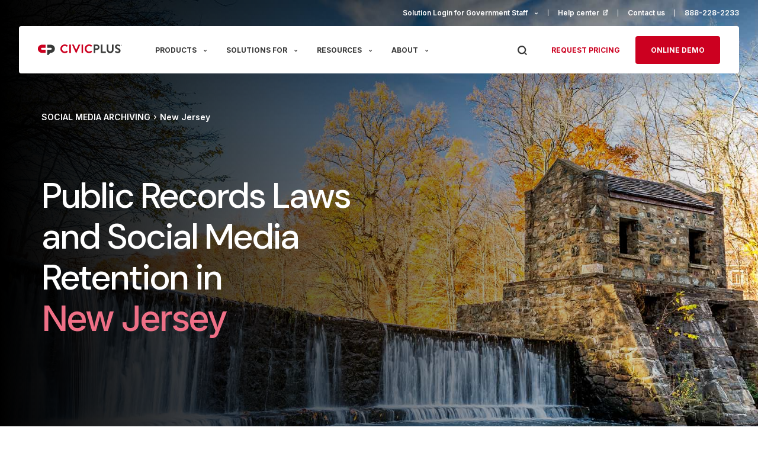

--- FILE ---
content_type: text/html; charset=UTF-8
request_url: https://www.civicplus.com/social-media-archiving/new-jersey/
body_size: 27082
content:
<!doctype html>
<html lang="en-US">
<head>
    <meta charset="utf-8">
    <meta name="viewport" content="width=device-width, initial-scale=1">
	<meta name='robots' content='index, follow, max-image-preview:large, max-snippet:-1, max-video-preview:-1' />

	<!-- This site is optimized with the Yoast SEO Premium plugin v26.8 (Yoast SEO v26.8) - https://yoast.com/product/yoast-seo-premium-wordpress/ -->
	<title>New Jersey Open Public Records Act and Social Media Records</title>
	<meta name="description" content="The New Jersey Open Public Records Act - information, guidance, and resources for social media records and OPRA compliance." />
	<link rel="canonical" href="https://www.civicplus.com/social-media-archiving/new-jersey/" />
	<meta property="og:locale" content="en_US" />
	<meta property="og:type" content="article" />
	<meta property="og:title" content="New Jersey" />
	<meta property="og:description" content="The New Jersey Open Public Records Act - information, guidance, and resources for social media records and OPRA compliance." />
	<meta property="og:url" content="https://www.civicplus.com/social-media-archiving/new-jersey/" />
	<meta property="og:site_name" content="CivicPlus" />
	<meta property="article:publisher" content="https://www.facebook.com/CivicPlus/" />
	<meta property="article:modified_time" content="2024-09-06T20:47:24+00:00" />
	<meta name="twitter:card" content="summary_large_image" />
	<meta name="twitter:site" content="@civicplus" />
	<meta name="twitter:label1" content="Est. reading time" />
	<meta name="twitter:data1" content="5 minutes" />
	<script type="application/ld+json" class="yoast-schema-graph">{"@context":"https://schema.org","@graph":[{"@type":"WebPage","@id":"https://www.civicplus.com/social-media-archiving/new-jersey/","url":"https://www.civicplus.com/social-media-archiving/new-jersey/","name":"New Jersey Open Public Records Act and Social Media Records","isPartOf":{"@id":"https://www.civicplus.com/#website"},"datePublished":"2023-07-24T13:07:50+00:00","dateModified":"2024-09-06T20:47:24+00:00","description":"The New Jersey Open Public Records Act - information, guidance, and resources for social media records and OPRA compliance.","breadcrumb":{"@id":"https://www.civicplus.com/social-media-archiving/new-jersey/#breadcrumb"},"inLanguage":"en-US","potentialAction":[{"@type":"ReadAction","target":["https://www.civicplus.com/social-media-archiving/new-jersey/"]}]},{"@type":"BreadcrumbList","@id":"https://www.civicplus.com/social-media-archiving/new-jersey/#breadcrumb","itemListElement":[{"@type":"ListItem","position":1,"name":"Home","item":"https://www.civicplus.com/"},{"@type":"ListItem","position":2,"name":"Social Media Archiving","item":"https://www.civicplus.com/social-media-archiving/"},{"@type":"ListItem","position":3,"name":"New Jersey","item":"https://www.civicplus.com/social-media-archiving/new-jersey/"}]},{"@type":"WebSite","@id":"https://www.civicplus.com/#website","url":"https://www.civicplus.com/","name":"CivicPlus","description":"","publisher":{"@id":"https://www.civicplus.com/#organization"},"potentialAction":[{"@type":"SearchAction","target":{"@type":"EntryPoint","urlTemplate":"https://www.civicplus.com/?s={search_term_string}"},"query-input":{"@type":"PropertyValueSpecification","valueRequired":true,"valueName":"search_term_string"}}],"inLanguage":"en-US"},{"@type":"Organization","@id":"https://www.civicplus.com/#organization","name":"CivicPlus","url":"https://www.civicplus.com/","logo":{"@type":"ImageObject","inLanguage":"en-US","@id":"https://www.civicplus.com/#/schema/logo/image/","url":"https://www.civicplus.com/wp-content/uploads/2024/10/CivicPlus-Logo-color-secondary.png","contentUrl":"https://www.civicplus.com/wp-content/uploads/2024/10/CivicPlus-Logo-color-secondary.png","width":696,"height":696,"caption":"CivicPlus"},"image":{"@id":"https://www.civicplus.com/#/schema/logo/image/"},"sameAs":["https://www.facebook.com/CivicPlus/","https://x.com/civicplus","https://www.linkedin.com/company/civicplus/","https://www.youtube.com/user/CivicPlus1"],"description":"CivicPlus is a software platform that powers and empowers the public sector with technology that boosts efficiency and resident satisfaction.","telephone":"888-228-2233","legalName":"CivicPlus LLC"}]}</script>
	<!-- / Yoast SEO Premium plugin. -->


<link rel="alternate" title="oEmbed (JSON)" type="application/json+oembed" href="https://www.civicplus.com/wp-json/oembed/1.0/embed?url=https%3A%2F%2Fwww.civicplus.com%2Fsocial-media-archiving%2Fnew-jersey%2F" />
<link rel="alternate" title="oEmbed (XML)" type="text/xml+oembed" href="https://www.civicplus.com/wp-json/oembed/1.0/embed?url=https%3A%2F%2Fwww.civicplus.com%2Fsocial-media-archiving%2Fnew-jersey%2F&#038;format=xml" />
<style id='wp-img-auto-sizes-contain-inline-css'>
img:is([sizes=auto i],[sizes^="auto," i]){contain-intrinsic-size:3000px 1500px}
/*# sourceURL=wp-img-auto-sizes-contain-inline-css */
</style>
<style id='wp-emoji-styles-inline-css'>

	img.wp-smiley, img.emoji {
		display: inline !important;
		border: none !important;
		box-shadow: none !important;
		height: 1em !important;
		width: 1em !important;
		margin: 0 0.07em !important;
		vertical-align: -0.1em !important;
		background: none !important;
		padding: 0 !important;
	}
/*# sourceURL=wp-emoji-styles-inline-css */
</style>
<link rel='stylesheet' id='algolia-autocomplete-css' href='https://www.civicplus.com/wp-content/plugins/wp-search-with-algolia/css/algolia-autocomplete.css?ver=2.10.1' media='all' />
<link rel='stylesheet' id='global/0-css' href='https://www.civicplus.com/wp-content/themes/civicplus/public/css/global.358714.css' media='all' />
<link rel='stylesheet' id='icomoon/0-css' href='https://www.civicplus.com/wp-content/themes/civicplus/public/css/icomoon.d0c86d.css' media='all' />
<link rel='stylesheet' id='state/0-css' href='https://www.civicplus.com/wp-content/themes/civicplus/public/css/state.319859.css' media='all' />
<script src="https://www.civicplus.com/wp-includes/js/jquery/jquery.min.js?ver=3.7.1" id="jquery-core-js"></script>
<script src="https://www.civicplus.com/wp-includes/js/jquery/jquery-migrate.min.js?ver=3.4.1" id="jquery-migrate-js"></script>
<link rel="https://api.w.org/" href="https://www.civicplus.com/wp-json/" /><link rel="alternate" title="JSON" type="application/json" href="https://www.civicplus.com/wp-json/wp/v2/pages/3103" /><link rel="EditURI" type="application/rsd+xml" title="RSD" href="https://www.civicplus.com/xmlrpc.php?rsd" />
<meta name="generator" content="WordPress 6.9" />
<link rel='shortlink' href='https://www.civicplus.com/?p=3103' />
<link rel="icon" href="https://www.civicplus.com/wp-content/uploads/2023/06/cropped-author-image-32x32.png" sizes="32x32" />
<link rel="icon" href="https://www.civicplus.com/wp-content/uploads/2023/06/cropped-author-image-192x192.png" sizes="192x192" />
<link rel="apple-touch-icon" href="https://www.civicplus.com/wp-content/uploads/2023/06/cropped-author-image-180x180.png" />
<meta name="msapplication-TileImage" content="https://www.civicplus.com/wp-content/uploads/2023/06/cropped-author-image-270x270.png" />
		<style id="wp-custom-css">
			.single-case-studies .hero-section h1{
	color: #fff;
}

.types-nav .videos { /*display: none;*/ }

.hero-section .hbspt-form .submitted-message p { color: #757575;}

h1 { text-transform: none !important; }
.content-section ol li {
	list-style: inherit;
	padding-left: 0;
	padding-bottom: 15px;
}

.content-section ol li p {
	padding-top: 15px;
}
.content-section ol li p:last-child {
	padding-bottom: 0;
}
.content-section ol li:last-child {
	padding-bottom: 0;
}
.content-section ol li:before {
	display: none;
}
#cards-icon-2.cards-icon-section .cards-row, #cards-icon-2.cards-icon-section .card, #cards-icon-3.cards-icon-section .card {
	/*justify-content: center;*/
}
.videos-template-template-video #hero .right {
	display: none;
}
.videos-template-template-video #hero .left {
	width: 100%;
}
.videos-template-template-video .hero-section {
	min-height: auto;
}
.parent-pageid-10595 .video-section .row {
	display: block;
	width: 100%;
}
.parent-pageid-10595 .video-section .row p {
	width: 100%;
	padding: 0;
	margin-bottom: 15px;
}
.parent-pageid-10595 .video-section {
	margin: 0;
}
.parent-pageid-10595 #simple {
	background-color: #f4f4f4;
}
.parent-pageid-10595 #simple h2 {
	font-size: 4.5rem;
}
.parent-pageid-10595 #cards-icon-6.cards-icon-section .card img {
	width: 100%;
}
@media (max-width: 992px) {
	.page-template-template-thank-you .hero-section .right {
			justify-content: flex-start;
			width: 100%;
	}
	.page-template-template-thank-you .hero-section .left {
			padding-right: 0;
			width: 100%;
	}
	.page-template-template-thank-you .container {
			flex-wrap: wrap;
			gap: 24px;
			flex-direction: column-reverse;
	}
	.page-template-template-thank-you .hero-section .video-box {
		display: contents;
	}
}		</style>
		
	        <!-- Start of HubSpot Embed Code 
        <script data-cookieconsent="necessary" type="text/javascript" id="hs-script-loader" async defer src="//js.hs-scripts.com/158743.js"></script>-->
        <!-- End of HubSpot Embed Code -->
         
        <!-- Google Tag Manager -->
        <script data-cookieconsent="necessary">(function (w, d, s, l, i) {
              w[l] = w[l] || [];
              w[l].push({
                 'gtm.start':
                    new Date().getTime(), event: 'gtm.js'
              });
              var f = d.getElementsByTagName(s)[0],
                 j = d.createElement(s), dl = l != 'dataLayer' ? '&l=' + l : '';
              j.async = true;
              j.src =
                 'https://www.googletagmanager.com/gtm.js?id=' + i + dl;
              f.parentNode.insertBefore(j, f);
           })(window, document, 'script', 'dataLayer', 'GTM-WHH8ZKR');</script>
        <!-- End Google Tag Manager -->

        <!-- Google tag (gtag.js) - Google Analytics 
        <script data-cookieconsent="necessary" async src="https://www.googletagmanager.com/gtag/js?id=UA-71952653-1"></script>
        <script data-cookieconsent="necessary">
           window.dataLayer = window.dataLayer || [];

           function gtag() {
              dataLayer.push(arguments);
           }

           gtag('js', new Date());

           gtag('config', 'UA-71952653-1');
        </script>-->
	<style id='global-styles-inline-css'>
:root{--wp--preset--aspect-ratio--square: 1;--wp--preset--aspect-ratio--4-3: 4/3;--wp--preset--aspect-ratio--3-4: 3/4;--wp--preset--aspect-ratio--3-2: 3/2;--wp--preset--aspect-ratio--2-3: 2/3;--wp--preset--aspect-ratio--16-9: 16/9;--wp--preset--aspect-ratio--9-16: 9/16;--wp--preset--color--black: #000;--wp--preset--color--cyan-bluish-gray: #abb8c3;--wp--preset--color--white: #fff;--wp--preset--color--pale-pink: #f78da7;--wp--preset--color--vivid-red: #cf2e2e;--wp--preset--color--luminous-vivid-orange: #ff6900;--wp--preset--color--luminous-vivid-amber: #fcb900;--wp--preset--color--light-green-cyan: #7bdcb5;--wp--preset--color--vivid-green-cyan: #00d084;--wp--preset--color--pale-cyan-blue: #8ed1fc;--wp--preset--color--vivid-cyan-blue: #0693e3;--wp--preset--color--vivid-purple: #9b51e0;--wp--preset--color--inherit: inherit;--wp--preset--color--current: currentcolor;--wp--preset--color--transparent: transparent;--wp--preset--color--slate-50: #f8fafc;--wp--preset--color--slate-100: #f1f5f9;--wp--preset--color--slate-200: #e2e8f0;--wp--preset--color--slate-300: #cbd5e1;--wp--preset--color--slate-400: #94a3b8;--wp--preset--color--slate-500: #64748b;--wp--preset--color--slate-600: #475569;--wp--preset--color--slate-700: #334155;--wp--preset--color--slate-800: #1e293b;--wp--preset--color--slate-900: #0f172a;--wp--preset--color--slate-950: #020617;--wp--preset--color--gray-50: #f9fafb;--wp--preset--color--gray-100: #f3f4f6;--wp--preset--color--gray-200: #e5e7eb;--wp--preset--color--gray-300: #d1d5db;--wp--preset--color--gray-400: #9ca3af;--wp--preset--color--gray-500: #6b7280;--wp--preset--color--gray-600: #4b5563;--wp--preset--color--gray-700: #374151;--wp--preset--color--gray-800: #1f2937;--wp--preset--color--gray-900: #111827;--wp--preset--color--gray-950: #030712;--wp--preset--color--zinc-50: #fafafa;--wp--preset--color--zinc-100: #f4f4f5;--wp--preset--color--zinc-200: #e4e4e7;--wp--preset--color--zinc-300: #d4d4d8;--wp--preset--color--zinc-400: #a1a1aa;--wp--preset--color--zinc-500: #71717a;--wp--preset--color--zinc-600: #52525b;--wp--preset--color--zinc-700: #3f3f46;--wp--preset--color--zinc-800: #27272a;--wp--preset--color--zinc-900: #18181b;--wp--preset--color--zinc-950: #09090b;--wp--preset--color--neutral-50: #fafafa;--wp--preset--color--neutral-100: #f5f5f5;--wp--preset--color--neutral-200: #e5e5e5;--wp--preset--color--neutral-300: #d4d4d4;--wp--preset--color--neutral-400: #a3a3a3;--wp--preset--color--neutral-500: #737373;--wp--preset--color--neutral-600: #525252;--wp--preset--color--neutral-700: #404040;--wp--preset--color--neutral-800: #262626;--wp--preset--color--neutral-900: #171717;--wp--preset--color--neutral-950: #0a0a0a;--wp--preset--color--stone-50: #fafaf9;--wp--preset--color--stone-100: #f5f5f4;--wp--preset--color--stone-200: #e7e5e4;--wp--preset--color--stone-300: #d6d3d1;--wp--preset--color--stone-400: #a8a29e;--wp--preset--color--stone-500: #78716c;--wp--preset--color--stone-600: #57534e;--wp--preset--color--stone-700: #44403c;--wp--preset--color--stone-800: #292524;--wp--preset--color--stone-900: #1c1917;--wp--preset--color--stone-950: #0c0a09;--wp--preset--color--red-50: #fef2f2;--wp--preset--color--red-100: #fee2e2;--wp--preset--color--red-200: #fecaca;--wp--preset--color--red-300: #fca5a5;--wp--preset--color--red-400: #f87171;--wp--preset--color--red-500: #ef4444;--wp--preset--color--red-600: #dc2626;--wp--preset--color--red-700: #b91c1c;--wp--preset--color--red-800: #991b1b;--wp--preset--color--red-900: #7f1d1d;--wp--preset--color--red-950: #450a0a;--wp--preset--color--orange-50: #fff7ed;--wp--preset--color--orange-100: #ffedd5;--wp--preset--color--orange-200: #fed7aa;--wp--preset--color--orange-300: #fdba74;--wp--preset--color--orange-400: #fb923c;--wp--preset--color--orange-500: #f97316;--wp--preset--color--orange-600: #ea580c;--wp--preset--color--orange-700: #c2410c;--wp--preset--color--orange-800: #9a3412;--wp--preset--color--orange-900: #7c2d12;--wp--preset--color--orange-950: #431407;--wp--preset--color--amber-50: #fffbeb;--wp--preset--color--amber-100: #fef3c7;--wp--preset--color--amber-200: #fde68a;--wp--preset--color--amber-300: #fcd34d;--wp--preset--color--amber-400: #fbbf24;--wp--preset--color--amber-500: #f59e0b;--wp--preset--color--amber-600: #d97706;--wp--preset--color--amber-700: #b45309;--wp--preset--color--amber-800: #92400e;--wp--preset--color--amber-900: #78350f;--wp--preset--color--amber-950: #451a03;--wp--preset--color--yellow-50: #fefce8;--wp--preset--color--yellow-100: #fef9c3;--wp--preset--color--yellow-200: #fef08a;--wp--preset--color--yellow-300: #fde047;--wp--preset--color--yellow-400: #facc15;--wp--preset--color--yellow-500: #eab308;--wp--preset--color--yellow-600: #ca8a04;--wp--preset--color--yellow-700: #a16207;--wp--preset--color--yellow-800: #854d0e;--wp--preset--color--yellow-900: #713f12;--wp--preset--color--yellow-950: #422006;--wp--preset--color--lime-50: #f7fee7;--wp--preset--color--lime-100: #ecfccb;--wp--preset--color--lime-200: #d9f99d;--wp--preset--color--lime-300: #bef264;--wp--preset--color--lime-400: #a3e635;--wp--preset--color--lime-500: #84cc16;--wp--preset--color--lime-600: #65a30d;--wp--preset--color--lime-700: #4d7c0f;--wp--preset--color--lime-800: #3f6212;--wp--preset--color--lime-900: #365314;--wp--preset--color--lime-950: #1a2e05;--wp--preset--color--green-50: #f0fdf4;--wp--preset--color--green-100: #dcfce7;--wp--preset--color--green-200: #bbf7d0;--wp--preset--color--green-300: #86efac;--wp--preset--color--green-400: #4ade80;--wp--preset--color--green-500: #22c55e;--wp--preset--color--green-600: #16a34a;--wp--preset--color--green-700: #15803d;--wp--preset--color--green-800: #166534;--wp--preset--color--green-900: #14532d;--wp--preset--color--green-950: #052e16;--wp--preset--color--emerald-50: #ecfdf5;--wp--preset--color--emerald-100: #d1fae5;--wp--preset--color--emerald-200: #a7f3d0;--wp--preset--color--emerald-300: #6ee7b7;--wp--preset--color--emerald-400: #34d399;--wp--preset--color--emerald-500: #10b981;--wp--preset--color--emerald-600: #059669;--wp--preset--color--emerald-700: #047857;--wp--preset--color--emerald-800: #065f46;--wp--preset--color--emerald-900: #064e3b;--wp--preset--color--emerald-950: #022c22;--wp--preset--color--teal-50: #f0fdfa;--wp--preset--color--teal-100: #ccfbf1;--wp--preset--color--teal-200: #99f6e4;--wp--preset--color--teal-300: #5eead4;--wp--preset--color--teal-400: #2dd4bf;--wp--preset--color--teal-500: #14b8a6;--wp--preset--color--teal-600: #0d9488;--wp--preset--color--teal-700: #0f766e;--wp--preset--color--teal-800: #115e59;--wp--preset--color--teal-900: #134e4a;--wp--preset--color--teal-950: #042f2e;--wp--preset--color--cyan-50: #ecfeff;--wp--preset--color--cyan-100: #cffafe;--wp--preset--color--cyan-200: #a5f3fc;--wp--preset--color--cyan-300: #67e8f9;--wp--preset--color--cyan-400: #22d3ee;--wp--preset--color--cyan-500: #06b6d4;--wp--preset--color--cyan-600: #0891b2;--wp--preset--color--cyan-700: #0e7490;--wp--preset--color--cyan-800: #155e75;--wp--preset--color--cyan-900: #164e63;--wp--preset--color--cyan-950: #083344;--wp--preset--color--sky-50: #f0f9ff;--wp--preset--color--sky-100: #e0f2fe;--wp--preset--color--sky-200: #bae6fd;--wp--preset--color--sky-300: #7dd3fc;--wp--preset--color--sky-400: #38bdf8;--wp--preset--color--sky-500: #0ea5e9;--wp--preset--color--sky-600: #0284c7;--wp--preset--color--sky-700: #0369a1;--wp--preset--color--sky-800: #075985;--wp--preset--color--sky-900: #0c4a6e;--wp--preset--color--sky-950: #082f49;--wp--preset--color--blue-50: #eff6ff;--wp--preset--color--blue-100: #dbeafe;--wp--preset--color--blue-200: #bfdbfe;--wp--preset--color--blue-300: #93c5fd;--wp--preset--color--blue-400: #60a5fa;--wp--preset--color--blue-500: #3b82f6;--wp--preset--color--blue-600: #2563eb;--wp--preset--color--blue-700: #1d4ed8;--wp--preset--color--blue-800: #1e40af;--wp--preset--color--blue-900: #1e3a8a;--wp--preset--color--blue-950: #172554;--wp--preset--color--indigo-50: #eef2ff;--wp--preset--color--indigo-100: #e0e7ff;--wp--preset--color--indigo-200: #c7d2fe;--wp--preset--color--indigo-300: #a5b4fc;--wp--preset--color--indigo-400: #818cf8;--wp--preset--color--indigo-500: #6366f1;--wp--preset--color--indigo-600: #4f46e5;--wp--preset--color--indigo-700: #4338ca;--wp--preset--color--indigo-800: #3730a3;--wp--preset--color--indigo-900: #312e81;--wp--preset--color--indigo-950: #1e1b4b;--wp--preset--color--violet-50: #f5f3ff;--wp--preset--color--violet-100: #ede9fe;--wp--preset--color--violet-200: #ddd6fe;--wp--preset--color--violet-300: #c4b5fd;--wp--preset--color--violet-400: #a78bfa;--wp--preset--color--violet-500: #8b5cf6;--wp--preset--color--violet-600: #7c3aed;--wp--preset--color--violet-700: #6d28d9;--wp--preset--color--violet-800: #5b21b6;--wp--preset--color--violet-900: #4c1d95;--wp--preset--color--violet-950: #2e1065;--wp--preset--color--purple-50: #faf5ff;--wp--preset--color--purple-100: #f3e8ff;--wp--preset--color--purple-200: #e9d5ff;--wp--preset--color--purple-300: #d8b4fe;--wp--preset--color--purple-400: #c084fc;--wp--preset--color--purple-500: #a855f7;--wp--preset--color--purple-600: #9333ea;--wp--preset--color--purple-700: #7e22ce;--wp--preset--color--purple-800: #6b21a8;--wp--preset--color--purple-900: #581c87;--wp--preset--color--purple-950: #3b0764;--wp--preset--color--fuchsia-50: #fdf4ff;--wp--preset--color--fuchsia-100: #fae8ff;--wp--preset--color--fuchsia-200: #f5d0fe;--wp--preset--color--fuchsia-300: #f0abfc;--wp--preset--color--fuchsia-400: #e879f9;--wp--preset--color--fuchsia-500: #d946ef;--wp--preset--color--fuchsia-600: #c026d3;--wp--preset--color--fuchsia-700: #a21caf;--wp--preset--color--fuchsia-800: #86198f;--wp--preset--color--fuchsia-900: #701a75;--wp--preset--color--fuchsia-950: #4a044e;--wp--preset--color--pink-50: #fdf2f8;--wp--preset--color--pink-100: #fce7f3;--wp--preset--color--pink-200: #fbcfe8;--wp--preset--color--pink-300: #f9a8d4;--wp--preset--color--pink-400: #f472b6;--wp--preset--color--pink-500: #ec4899;--wp--preset--color--pink-600: #db2777;--wp--preset--color--pink-700: #be185d;--wp--preset--color--pink-800: #9d174d;--wp--preset--color--pink-900: #831843;--wp--preset--color--pink-950: #500724;--wp--preset--color--rose-50: #fff1f2;--wp--preset--color--rose-100: #ffe4e6;--wp--preset--color--rose-200: #fecdd3;--wp--preset--color--rose-300: #fda4af;--wp--preset--color--rose-400: #fb7185;--wp--preset--color--rose-500: #f43f5e;--wp--preset--color--rose-600: #e11d48;--wp--preset--color--rose-700: #be123c;--wp--preset--color--rose-800: #9f1239;--wp--preset--color--rose-900: #881337;--wp--preset--color--rose-950: #4c0519;--wp--preset--gradient--vivid-cyan-blue-to-vivid-purple: linear-gradient(135deg,rgb(6,147,227) 0%,rgb(155,81,224) 100%);--wp--preset--gradient--light-green-cyan-to-vivid-green-cyan: linear-gradient(135deg,rgb(122,220,180) 0%,rgb(0,208,130) 100%);--wp--preset--gradient--luminous-vivid-amber-to-luminous-vivid-orange: linear-gradient(135deg,rgb(252,185,0) 0%,rgb(255,105,0) 100%);--wp--preset--gradient--luminous-vivid-orange-to-vivid-red: linear-gradient(135deg,rgb(255,105,0) 0%,rgb(207,46,46) 100%);--wp--preset--gradient--very-light-gray-to-cyan-bluish-gray: linear-gradient(135deg,rgb(238,238,238) 0%,rgb(169,184,195) 100%);--wp--preset--gradient--cool-to-warm-spectrum: linear-gradient(135deg,rgb(74,234,220) 0%,rgb(151,120,209) 20%,rgb(207,42,186) 40%,rgb(238,44,130) 60%,rgb(251,105,98) 80%,rgb(254,248,76) 100%);--wp--preset--gradient--blush-light-purple: linear-gradient(135deg,rgb(255,206,236) 0%,rgb(152,150,240) 100%);--wp--preset--gradient--blush-bordeaux: linear-gradient(135deg,rgb(254,205,165) 0%,rgb(254,45,45) 50%,rgb(107,0,62) 100%);--wp--preset--gradient--luminous-dusk: linear-gradient(135deg,rgb(255,203,112) 0%,rgb(199,81,192) 50%,rgb(65,88,208) 100%);--wp--preset--gradient--pale-ocean: linear-gradient(135deg,rgb(255,245,203) 0%,rgb(182,227,212) 50%,rgb(51,167,181) 100%);--wp--preset--gradient--electric-grass: linear-gradient(135deg,rgb(202,248,128) 0%,rgb(113,206,126) 100%);--wp--preset--gradient--midnight: linear-gradient(135deg,rgb(2,3,129) 0%,rgb(40,116,252) 100%);--wp--preset--font-size--small: 13px;--wp--preset--font-size--medium: 20px;--wp--preset--font-size--large: 36px;--wp--preset--font-size--x-large: 42px;--wp--preset--font-size--xs: 0.75rem;--wp--preset--font-size--sm: 0.875rem;--wp--preset--font-size--base: 1rem;--wp--preset--font-size--lg: 1.125rem;--wp--preset--font-size--xl: 1.25rem;--wp--preset--font-size--2-xl: 1.5rem;--wp--preset--font-size--3-xl: 1.875rem;--wp--preset--font-size--4-xl: 2.25rem;--wp--preset--font-size--5-xl: 3rem;--wp--preset--font-size--6-xl: 3.75rem;--wp--preset--font-size--7-xl: 4.5rem;--wp--preset--font-size--8-xl: 6rem;--wp--preset--font-size--9-xl: 8rem;--wp--preset--font-family--sans: ui-sans-serif,system-ui,-apple-system,BlinkMacSystemFont,"Segoe UI",Roboto,"Helvetica Neue",Arial,"Noto Sans",sans-serif,"Apple Color Emoji","Segoe UI Emoji","Segoe UI Symbol","Noto Color Emoji";--wp--preset--font-family--serif: ui-serif,Georgia,Cambria,"Times New Roman",Times,serif;--wp--preset--font-family--mono: ui-monospace,SFMono-Regular,Menlo,Monaco,Consolas,"Liberation Mono","Courier New",monospace;--wp--preset--spacing--20: 0.44rem;--wp--preset--spacing--30: 0.67rem;--wp--preset--spacing--40: 1rem;--wp--preset--spacing--50: 1.5rem;--wp--preset--spacing--60: 2.25rem;--wp--preset--spacing--70: 3.38rem;--wp--preset--spacing--80: 5.06rem;--wp--preset--shadow--natural: 6px 6px 9px rgba(0, 0, 0, 0.2);--wp--preset--shadow--deep: 12px 12px 50px rgba(0, 0, 0, 0.4);--wp--preset--shadow--sharp: 6px 6px 0px rgba(0, 0, 0, 0.2);--wp--preset--shadow--outlined: 6px 6px 0px -3px rgb(255, 255, 255), 6px 6px rgb(0, 0, 0);--wp--preset--shadow--crisp: 6px 6px 0px rgb(0, 0, 0);}:where(body) { margin: 0; }.wp-site-blocks > .alignleft { float: left; margin-right: 2em; }.wp-site-blocks > .alignright { float: right; margin-left: 2em; }.wp-site-blocks > .aligncenter { justify-content: center; margin-left: auto; margin-right: auto; }:where(.is-layout-flex){gap: 0.5em;}:where(.is-layout-grid){gap: 0.5em;}.is-layout-flow > .alignleft{float: left;margin-inline-start: 0;margin-inline-end: 2em;}.is-layout-flow > .alignright{float: right;margin-inline-start: 2em;margin-inline-end: 0;}.is-layout-flow > .aligncenter{margin-left: auto !important;margin-right: auto !important;}.is-layout-constrained > .alignleft{float: left;margin-inline-start: 0;margin-inline-end: 2em;}.is-layout-constrained > .alignright{float: right;margin-inline-start: 2em;margin-inline-end: 0;}.is-layout-constrained > .aligncenter{margin-left: auto !important;margin-right: auto !important;}.is-layout-constrained > :where(:not(.alignleft):not(.alignright):not(.alignfull)){margin-left: auto !important;margin-right: auto !important;}body .is-layout-flex{display: flex;}.is-layout-flex{flex-wrap: wrap;align-items: center;}.is-layout-flex > :is(*, div){margin: 0;}body .is-layout-grid{display: grid;}.is-layout-grid > :is(*, div){margin: 0;}body{padding-top: 0px;padding-right: 0px;padding-bottom: 0px;padding-left: 0px;}a:where(:not(.wp-element-button)){text-decoration: underline;}:root :where(.wp-element-button, .wp-block-button__link){background-color: #32373c;border-width: 0;color: #fff;font-family: inherit;font-size: inherit;font-style: inherit;font-weight: inherit;letter-spacing: inherit;line-height: inherit;padding-top: calc(0.667em + 2px);padding-right: calc(1.333em + 2px);padding-bottom: calc(0.667em + 2px);padding-left: calc(1.333em + 2px);text-decoration: none;text-transform: inherit;}.has-black-color{color: var(--wp--preset--color--black) !important;}.has-cyan-bluish-gray-color{color: var(--wp--preset--color--cyan-bluish-gray) !important;}.has-white-color{color: var(--wp--preset--color--white) !important;}.has-pale-pink-color{color: var(--wp--preset--color--pale-pink) !important;}.has-vivid-red-color{color: var(--wp--preset--color--vivid-red) !important;}.has-luminous-vivid-orange-color{color: var(--wp--preset--color--luminous-vivid-orange) !important;}.has-luminous-vivid-amber-color{color: var(--wp--preset--color--luminous-vivid-amber) !important;}.has-light-green-cyan-color{color: var(--wp--preset--color--light-green-cyan) !important;}.has-vivid-green-cyan-color{color: var(--wp--preset--color--vivid-green-cyan) !important;}.has-pale-cyan-blue-color{color: var(--wp--preset--color--pale-cyan-blue) !important;}.has-vivid-cyan-blue-color{color: var(--wp--preset--color--vivid-cyan-blue) !important;}.has-vivid-purple-color{color: var(--wp--preset--color--vivid-purple) !important;}.has-inherit-color{color: var(--wp--preset--color--inherit) !important;}.has-current-color{color: var(--wp--preset--color--current) !important;}.has-transparent-color{color: var(--wp--preset--color--transparent) !important;}.has-slate-50-color{color: var(--wp--preset--color--slate-50) !important;}.has-slate-100-color{color: var(--wp--preset--color--slate-100) !important;}.has-slate-200-color{color: var(--wp--preset--color--slate-200) !important;}.has-slate-300-color{color: var(--wp--preset--color--slate-300) !important;}.has-slate-400-color{color: var(--wp--preset--color--slate-400) !important;}.has-slate-500-color{color: var(--wp--preset--color--slate-500) !important;}.has-slate-600-color{color: var(--wp--preset--color--slate-600) !important;}.has-slate-700-color{color: var(--wp--preset--color--slate-700) !important;}.has-slate-800-color{color: var(--wp--preset--color--slate-800) !important;}.has-slate-900-color{color: var(--wp--preset--color--slate-900) !important;}.has-slate-950-color{color: var(--wp--preset--color--slate-950) !important;}.has-gray-50-color{color: var(--wp--preset--color--gray-50) !important;}.has-gray-100-color{color: var(--wp--preset--color--gray-100) !important;}.has-gray-200-color{color: var(--wp--preset--color--gray-200) !important;}.has-gray-300-color{color: var(--wp--preset--color--gray-300) !important;}.has-gray-400-color{color: var(--wp--preset--color--gray-400) !important;}.has-gray-500-color{color: var(--wp--preset--color--gray-500) !important;}.has-gray-600-color{color: var(--wp--preset--color--gray-600) !important;}.has-gray-700-color{color: var(--wp--preset--color--gray-700) !important;}.has-gray-800-color{color: var(--wp--preset--color--gray-800) !important;}.has-gray-900-color{color: var(--wp--preset--color--gray-900) !important;}.has-gray-950-color{color: var(--wp--preset--color--gray-950) !important;}.has-zinc-50-color{color: var(--wp--preset--color--zinc-50) !important;}.has-zinc-100-color{color: var(--wp--preset--color--zinc-100) !important;}.has-zinc-200-color{color: var(--wp--preset--color--zinc-200) !important;}.has-zinc-300-color{color: var(--wp--preset--color--zinc-300) !important;}.has-zinc-400-color{color: var(--wp--preset--color--zinc-400) !important;}.has-zinc-500-color{color: var(--wp--preset--color--zinc-500) !important;}.has-zinc-600-color{color: var(--wp--preset--color--zinc-600) !important;}.has-zinc-700-color{color: var(--wp--preset--color--zinc-700) !important;}.has-zinc-800-color{color: var(--wp--preset--color--zinc-800) !important;}.has-zinc-900-color{color: var(--wp--preset--color--zinc-900) !important;}.has-zinc-950-color{color: var(--wp--preset--color--zinc-950) !important;}.has-neutral-50-color{color: var(--wp--preset--color--neutral-50) !important;}.has-neutral-100-color{color: var(--wp--preset--color--neutral-100) !important;}.has-neutral-200-color{color: var(--wp--preset--color--neutral-200) !important;}.has-neutral-300-color{color: var(--wp--preset--color--neutral-300) !important;}.has-neutral-400-color{color: var(--wp--preset--color--neutral-400) !important;}.has-neutral-500-color{color: var(--wp--preset--color--neutral-500) !important;}.has-neutral-600-color{color: var(--wp--preset--color--neutral-600) !important;}.has-neutral-700-color{color: var(--wp--preset--color--neutral-700) !important;}.has-neutral-800-color{color: var(--wp--preset--color--neutral-800) !important;}.has-neutral-900-color{color: var(--wp--preset--color--neutral-900) !important;}.has-neutral-950-color{color: var(--wp--preset--color--neutral-950) !important;}.has-stone-50-color{color: var(--wp--preset--color--stone-50) !important;}.has-stone-100-color{color: var(--wp--preset--color--stone-100) !important;}.has-stone-200-color{color: var(--wp--preset--color--stone-200) !important;}.has-stone-300-color{color: var(--wp--preset--color--stone-300) !important;}.has-stone-400-color{color: var(--wp--preset--color--stone-400) !important;}.has-stone-500-color{color: var(--wp--preset--color--stone-500) !important;}.has-stone-600-color{color: var(--wp--preset--color--stone-600) !important;}.has-stone-700-color{color: var(--wp--preset--color--stone-700) !important;}.has-stone-800-color{color: var(--wp--preset--color--stone-800) !important;}.has-stone-900-color{color: var(--wp--preset--color--stone-900) !important;}.has-stone-950-color{color: var(--wp--preset--color--stone-950) !important;}.has-red-50-color{color: var(--wp--preset--color--red-50) !important;}.has-red-100-color{color: var(--wp--preset--color--red-100) !important;}.has-red-200-color{color: var(--wp--preset--color--red-200) !important;}.has-red-300-color{color: var(--wp--preset--color--red-300) !important;}.has-red-400-color{color: var(--wp--preset--color--red-400) !important;}.has-red-500-color{color: var(--wp--preset--color--red-500) !important;}.has-red-600-color{color: var(--wp--preset--color--red-600) !important;}.has-red-700-color{color: var(--wp--preset--color--red-700) !important;}.has-red-800-color{color: var(--wp--preset--color--red-800) !important;}.has-red-900-color{color: var(--wp--preset--color--red-900) !important;}.has-red-950-color{color: var(--wp--preset--color--red-950) !important;}.has-orange-50-color{color: var(--wp--preset--color--orange-50) !important;}.has-orange-100-color{color: var(--wp--preset--color--orange-100) !important;}.has-orange-200-color{color: var(--wp--preset--color--orange-200) !important;}.has-orange-300-color{color: var(--wp--preset--color--orange-300) !important;}.has-orange-400-color{color: var(--wp--preset--color--orange-400) !important;}.has-orange-500-color{color: var(--wp--preset--color--orange-500) !important;}.has-orange-600-color{color: var(--wp--preset--color--orange-600) !important;}.has-orange-700-color{color: var(--wp--preset--color--orange-700) !important;}.has-orange-800-color{color: var(--wp--preset--color--orange-800) !important;}.has-orange-900-color{color: var(--wp--preset--color--orange-900) !important;}.has-orange-950-color{color: var(--wp--preset--color--orange-950) !important;}.has-amber-50-color{color: var(--wp--preset--color--amber-50) !important;}.has-amber-100-color{color: var(--wp--preset--color--amber-100) !important;}.has-amber-200-color{color: var(--wp--preset--color--amber-200) !important;}.has-amber-300-color{color: var(--wp--preset--color--amber-300) !important;}.has-amber-400-color{color: var(--wp--preset--color--amber-400) !important;}.has-amber-500-color{color: var(--wp--preset--color--amber-500) !important;}.has-amber-600-color{color: var(--wp--preset--color--amber-600) !important;}.has-amber-700-color{color: var(--wp--preset--color--amber-700) !important;}.has-amber-800-color{color: var(--wp--preset--color--amber-800) !important;}.has-amber-900-color{color: var(--wp--preset--color--amber-900) !important;}.has-amber-950-color{color: var(--wp--preset--color--amber-950) !important;}.has-yellow-50-color{color: var(--wp--preset--color--yellow-50) !important;}.has-yellow-100-color{color: var(--wp--preset--color--yellow-100) !important;}.has-yellow-200-color{color: var(--wp--preset--color--yellow-200) !important;}.has-yellow-300-color{color: var(--wp--preset--color--yellow-300) !important;}.has-yellow-400-color{color: var(--wp--preset--color--yellow-400) !important;}.has-yellow-500-color{color: var(--wp--preset--color--yellow-500) !important;}.has-yellow-600-color{color: var(--wp--preset--color--yellow-600) !important;}.has-yellow-700-color{color: var(--wp--preset--color--yellow-700) !important;}.has-yellow-800-color{color: var(--wp--preset--color--yellow-800) !important;}.has-yellow-900-color{color: var(--wp--preset--color--yellow-900) !important;}.has-yellow-950-color{color: var(--wp--preset--color--yellow-950) !important;}.has-lime-50-color{color: var(--wp--preset--color--lime-50) !important;}.has-lime-100-color{color: var(--wp--preset--color--lime-100) !important;}.has-lime-200-color{color: var(--wp--preset--color--lime-200) !important;}.has-lime-300-color{color: var(--wp--preset--color--lime-300) !important;}.has-lime-400-color{color: var(--wp--preset--color--lime-400) !important;}.has-lime-500-color{color: var(--wp--preset--color--lime-500) !important;}.has-lime-600-color{color: var(--wp--preset--color--lime-600) !important;}.has-lime-700-color{color: var(--wp--preset--color--lime-700) !important;}.has-lime-800-color{color: var(--wp--preset--color--lime-800) !important;}.has-lime-900-color{color: var(--wp--preset--color--lime-900) !important;}.has-lime-950-color{color: var(--wp--preset--color--lime-950) !important;}.has-green-50-color{color: var(--wp--preset--color--green-50) !important;}.has-green-100-color{color: var(--wp--preset--color--green-100) !important;}.has-green-200-color{color: var(--wp--preset--color--green-200) !important;}.has-green-300-color{color: var(--wp--preset--color--green-300) !important;}.has-green-400-color{color: var(--wp--preset--color--green-400) !important;}.has-green-500-color{color: var(--wp--preset--color--green-500) !important;}.has-green-600-color{color: var(--wp--preset--color--green-600) !important;}.has-green-700-color{color: var(--wp--preset--color--green-700) !important;}.has-green-800-color{color: var(--wp--preset--color--green-800) !important;}.has-green-900-color{color: var(--wp--preset--color--green-900) !important;}.has-green-950-color{color: var(--wp--preset--color--green-950) !important;}.has-emerald-50-color{color: var(--wp--preset--color--emerald-50) !important;}.has-emerald-100-color{color: var(--wp--preset--color--emerald-100) !important;}.has-emerald-200-color{color: var(--wp--preset--color--emerald-200) !important;}.has-emerald-300-color{color: var(--wp--preset--color--emerald-300) !important;}.has-emerald-400-color{color: var(--wp--preset--color--emerald-400) !important;}.has-emerald-500-color{color: var(--wp--preset--color--emerald-500) !important;}.has-emerald-600-color{color: var(--wp--preset--color--emerald-600) !important;}.has-emerald-700-color{color: var(--wp--preset--color--emerald-700) !important;}.has-emerald-800-color{color: var(--wp--preset--color--emerald-800) !important;}.has-emerald-900-color{color: var(--wp--preset--color--emerald-900) !important;}.has-emerald-950-color{color: var(--wp--preset--color--emerald-950) !important;}.has-teal-50-color{color: var(--wp--preset--color--teal-50) !important;}.has-teal-100-color{color: var(--wp--preset--color--teal-100) !important;}.has-teal-200-color{color: var(--wp--preset--color--teal-200) !important;}.has-teal-300-color{color: var(--wp--preset--color--teal-300) !important;}.has-teal-400-color{color: var(--wp--preset--color--teal-400) !important;}.has-teal-500-color{color: var(--wp--preset--color--teal-500) !important;}.has-teal-600-color{color: var(--wp--preset--color--teal-600) !important;}.has-teal-700-color{color: var(--wp--preset--color--teal-700) !important;}.has-teal-800-color{color: var(--wp--preset--color--teal-800) !important;}.has-teal-900-color{color: var(--wp--preset--color--teal-900) !important;}.has-teal-950-color{color: var(--wp--preset--color--teal-950) !important;}.has-cyan-50-color{color: var(--wp--preset--color--cyan-50) !important;}.has-cyan-100-color{color: var(--wp--preset--color--cyan-100) !important;}.has-cyan-200-color{color: var(--wp--preset--color--cyan-200) !important;}.has-cyan-300-color{color: var(--wp--preset--color--cyan-300) !important;}.has-cyan-400-color{color: var(--wp--preset--color--cyan-400) !important;}.has-cyan-500-color{color: var(--wp--preset--color--cyan-500) !important;}.has-cyan-600-color{color: var(--wp--preset--color--cyan-600) !important;}.has-cyan-700-color{color: var(--wp--preset--color--cyan-700) !important;}.has-cyan-800-color{color: var(--wp--preset--color--cyan-800) !important;}.has-cyan-900-color{color: var(--wp--preset--color--cyan-900) !important;}.has-cyan-950-color{color: var(--wp--preset--color--cyan-950) !important;}.has-sky-50-color{color: var(--wp--preset--color--sky-50) !important;}.has-sky-100-color{color: var(--wp--preset--color--sky-100) !important;}.has-sky-200-color{color: var(--wp--preset--color--sky-200) !important;}.has-sky-300-color{color: var(--wp--preset--color--sky-300) !important;}.has-sky-400-color{color: var(--wp--preset--color--sky-400) !important;}.has-sky-500-color{color: var(--wp--preset--color--sky-500) !important;}.has-sky-600-color{color: var(--wp--preset--color--sky-600) !important;}.has-sky-700-color{color: var(--wp--preset--color--sky-700) !important;}.has-sky-800-color{color: var(--wp--preset--color--sky-800) !important;}.has-sky-900-color{color: var(--wp--preset--color--sky-900) !important;}.has-sky-950-color{color: var(--wp--preset--color--sky-950) !important;}.has-blue-50-color{color: var(--wp--preset--color--blue-50) !important;}.has-blue-100-color{color: var(--wp--preset--color--blue-100) !important;}.has-blue-200-color{color: var(--wp--preset--color--blue-200) !important;}.has-blue-300-color{color: var(--wp--preset--color--blue-300) !important;}.has-blue-400-color{color: var(--wp--preset--color--blue-400) !important;}.has-blue-500-color{color: var(--wp--preset--color--blue-500) !important;}.has-blue-600-color{color: var(--wp--preset--color--blue-600) !important;}.has-blue-700-color{color: var(--wp--preset--color--blue-700) !important;}.has-blue-800-color{color: var(--wp--preset--color--blue-800) !important;}.has-blue-900-color{color: var(--wp--preset--color--blue-900) !important;}.has-blue-950-color{color: var(--wp--preset--color--blue-950) !important;}.has-indigo-50-color{color: var(--wp--preset--color--indigo-50) !important;}.has-indigo-100-color{color: var(--wp--preset--color--indigo-100) !important;}.has-indigo-200-color{color: var(--wp--preset--color--indigo-200) !important;}.has-indigo-300-color{color: var(--wp--preset--color--indigo-300) !important;}.has-indigo-400-color{color: var(--wp--preset--color--indigo-400) !important;}.has-indigo-500-color{color: var(--wp--preset--color--indigo-500) !important;}.has-indigo-600-color{color: var(--wp--preset--color--indigo-600) !important;}.has-indigo-700-color{color: var(--wp--preset--color--indigo-700) !important;}.has-indigo-800-color{color: var(--wp--preset--color--indigo-800) !important;}.has-indigo-900-color{color: var(--wp--preset--color--indigo-900) !important;}.has-indigo-950-color{color: var(--wp--preset--color--indigo-950) !important;}.has-violet-50-color{color: var(--wp--preset--color--violet-50) !important;}.has-violet-100-color{color: var(--wp--preset--color--violet-100) !important;}.has-violet-200-color{color: var(--wp--preset--color--violet-200) !important;}.has-violet-300-color{color: var(--wp--preset--color--violet-300) !important;}.has-violet-400-color{color: var(--wp--preset--color--violet-400) !important;}.has-violet-500-color{color: var(--wp--preset--color--violet-500) !important;}.has-violet-600-color{color: var(--wp--preset--color--violet-600) !important;}.has-violet-700-color{color: var(--wp--preset--color--violet-700) !important;}.has-violet-800-color{color: var(--wp--preset--color--violet-800) !important;}.has-violet-900-color{color: var(--wp--preset--color--violet-900) !important;}.has-violet-950-color{color: var(--wp--preset--color--violet-950) !important;}.has-purple-50-color{color: var(--wp--preset--color--purple-50) !important;}.has-purple-100-color{color: var(--wp--preset--color--purple-100) !important;}.has-purple-200-color{color: var(--wp--preset--color--purple-200) !important;}.has-purple-300-color{color: var(--wp--preset--color--purple-300) !important;}.has-purple-400-color{color: var(--wp--preset--color--purple-400) !important;}.has-purple-500-color{color: var(--wp--preset--color--purple-500) !important;}.has-purple-600-color{color: var(--wp--preset--color--purple-600) !important;}.has-purple-700-color{color: var(--wp--preset--color--purple-700) !important;}.has-purple-800-color{color: var(--wp--preset--color--purple-800) !important;}.has-purple-900-color{color: var(--wp--preset--color--purple-900) !important;}.has-purple-950-color{color: var(--wp--preset--color--purple-950) !important;}.has-fuchsia-50-color{color: var(--wp--preset--color--fuchsia-50) !important;}.has-fuchsia-100-color{color: var(--wp--preset--color--fuchsia-100) !important;}.has-fuchsia-200-color{color: var(--wp--preset--color--fuchsia-200) !important;}.has-fuchsia-300-color{color: var(--wp--preset--color--fuchsia-300) !important;}.has-fuchsia-400-color{color: var(--wp--preset--color--fuchsia-400) !important;}.has-fuchsia-500-color{color: var(--wp--preset--color--fuchsia-500) !important;}.has-fuchsia-600-color{color: var(--wp--preset--color--fuchsia-600) !important;}.has-fuchsia-700-color{color: var(--wp--preset--color--fuchsia-700) !important;}.has-fuchsia-800-color{color: var(--wp--preset--color--fuchsia-800) !important;}.has-fuchsia-900-color{color: var(--wp--preset--color--fuchsia-900) !important;}.has-fuchsia-950-color{color: var(--wp--preset--color--fuchsia-950) !important;}.has-pink-50-color{color: var(--wp--preset--color--pink-50) !important;}.has-pink-100-color{color: var(--wp--preset--color--pink-100) !important;}.has-pink-200-color{color: var(--wp--preset--color--pink-200) !important;}.has-pink-300-color{color: var(--wp--preset--color--pink-300) !important;}.has-pink-400-color{color: var(--wp--preset--color--pink-400) !important;}.has-pink-500-color{color: var(--wp--preset--color--pink-500) !important;}.has-pink-600-color{color: var(--wp--preset--color--pink-600) !important;}.has-pink-700-color{color: var(--wp--preset--color--pink-700) !important;}.has-pink-800-color{color: var(--wp--preset--color--pink-800) !important;}.has-pink-900-color{color: var(--wp--preset--color--pink-900) !important;}.has-pink-950-color{color: var(--wp--preset--color--pink-950) !important;}.has-rose-50-color{color: var(--wp--preset--color--rose-50) !important;}.has-rose-100-color{color: var(--wp--preset--color--rose-100) !important;}.has-rose-200-color{color: var(--wp--preset--color--rose-200) !important;}.has-rose-300-color{color: var(--wp--preset--color--rose-300) !important;}.has-rose-400-color{color: var(--wp--preset--color--rose-400) !important;}.has-rose-500-color{color: var(--wp--preset--color--rose-500) !important;}.has-rose-600-color{color: var(--wp--preset--color--rose-600) !important;}.has-rose-700-color{color: var(--wp--preset--color--rose-700) !important;}.has-rose-800-color{color: var(--wp--preset--color--rose-800) !important;}.has-rose-900-color{color: var(--wp--preset--color--rose-900) !important;}.has-rose-950-color{color: var(--wp--preset--color--rose-950) !important;}.has-black-background-color{background-color: var(--wp--preset--color--black) !important;}.has-cyan-bluish-gray-background-color{background-color: var(--wp--preset--color--cyan-bluish-gray) !important;}.has-white-background-color{background-color: var(--wp--preset--color--white) !important;}.has-pale-pink-background-color{background-color: var(--wp--preset--color--pale-pink) !important;}.has-vivid-red-background-color{background-color: var(--wp--preset--color--vivid-red) !important;}.has-luminous-vivid-orange-background-color{background-color: var(--wp--preset--color--luminous-vivid-orange) !important;}.has-luminous-vivid-amber-background-color{background-color: var(--wp--preset--color--luminous-vivid-amber) !important;}.has-light-green-cyan-background-color{background-color: var(--wp--preset--color--light-green-cyan) !important;}.has-vivid-green-cyan-background-color{background-color: var(--wp--preset--color--vivid-green-cyan) !important;}.has-pale-cyan-blue-background-color{background-color: var(--wp--preset--color--pale-cyan-blue) !important;}.has-vivid-cyan-blue-background-color{background-color: var(--wp--preset--color--vivid-cyan-blue) !important;}.has-vivid-purple-background-color{background-color: var(--wp--preset--color--vivid-purple) !important;}.has-inherit-background-color{background-color: var(--wp--preset--color--inherit) !important;}.has-current-background-color{background-color: var(--wp--preset--color--current) !important;}.has-transparent-background-color{background-color: var(--wp--preset--color--transparent) !important;}.has-slate-50-background-color{background-color: var(--wp--preset--color--slate-50) !important;}.has-slate-100-background-color{background-color: var(--wp--preset--color--slate-100) !important;}.has-slate-200-background-color{background-color: var(--wp--preset--color--slate-200) !important;}.has-slate-300-background-color{background-color: var(--wp--preset--color--slate-300) !important;}.has-slate-400-background-color{background-color: var(--wp--preset--color--slate-400) !important;}.has-slate-500-background-color{background-color: var(--wp--preset--color--slate-500) !important;}.has-slate-600-background-color{background-color: var(--wp--preset--color--slate-600) !important;}.has-slate-700-background-color{background-color: var(--wp--preset--color--slate-700) !important;}.has-slate-800-background-color{background-color: var(--wp--preset--color--slate-800) !important;}.has-slate-900-background-color{background-color: var(--wp--preset--color--slate-900) !important;}.has-slate-950-background-color{background-color: var(--wp--preset--color--slate-950) !important;}.has-gray-50-background-color{background-color: var(--wp--preset--color--gray-50) !important;}.has-gray-100-background-color{background-color: var(--wp--preset--color--gray-100) !important;}.has-gray-200-background-color{background-color: var(--wp--preset--color--gray-200) !important;}.has-gray-300-background-color{background-color: var(--wp--preset--color--gray-300) !important;}.has-gray-400-background-color{background-color: var(--wp--preset--color--gray-400) !important;}.has-gray-500-background-color{background-color: var(--wp--preset--color--gray-500) !important;}.has-gray-600-background-color{background-color: var(--wp--preset--color--gray-600) !important;}.has-gray-700-background-color{background-color: var(--wp--preset--color--gray-700) !important;}.has-gray-800-background-color{background-color: var(--wp--preset--color--gray-800) !important;}.has-gray-900-background-color{background-color: var(--wp--preset--color--gray-900) !important;}.has-gray-950-background-color{background-color: var(--wp--preset--color--gray-950) !important;}.has-zinc-50-background-color{background-color: var(--wp--preset--color--zinc-50) !important;}.has-zinc-100-background-color{background-color: var(--wp--preset--color--zinc-100) !important;}.has-zinc-200-background-color{background-color: var(--wp--preset--color--zinc-200) !important;}.has-zinc-300-background-color{background-color: var(--wp--preset--color--zinc-300) !important;}.has-zinc-400-background-color{background-color: var(--wp--preset--color--zinc-400) !important;}.has-zinc-500-background-color{background-color: var(--wp--preset--color--zinc-500) !important;}.has-zinc-600-background-color{background-color: var(--wp--preset--color--zinc-600) !important;}.has-zinc-700-background-color{background-color: var(--wp--preset--color--zinc-700) !important;}.has-zinc-800-background-color{background-color: var(--wp--preset--color--zinc-800) !important;}.has-zinc-900-background-color{background-color: var(--wp--preset--color--zinc-900) !important;}.has-zinc-950-background-color{background-color: var(--wp--preset--color--zinc-950) !important;}.has-neutral-50-background-color{background-color: var(--wp--preset--color--neutral-50) !important;}.has-neutral-100-background-color{background-color: var(--wp--preset--color--neutral-100) !important;}.has-neutral-200-background-color{background-color: var(--wp--preset--color--neutral-200) !important;}.has-neutral-300-background-color{background-color: var(--wp--preset--color--neutral-300) !important;}.has-neutral-400-background-color{background-color: var(--wp--preset--color--neutral-400) !important;}.has-neutral-500-background-color{background-color: var(--wp--preset--color--neutral-500) !important;}.has-neutral-600-background-color{background-color: var(--wp--preset--color--neutral-600) !important;}.has-neutral-700-background-color{background-color: var(--wp--preset--color--neutral-700) !important;}.has-neutral-800-background-color{background-color: var(--wp--preset--color--neutral-800) !important;}.has-neutral-900-background-color{background-color: var(--wp--preset--color--neutral-900) !important;}.has-neutral-950-background-color{background-color: var(--wp--preset--color--neutral-950) !important;}.has-stone-50-background-color{background-color: var(--wp--preset--color--stone-50) !important;}.has-stone-100-background-color{background-color: var(--wp--preset--color--stone-100) !important;}.has-stone-200-background-color{background-color: var(--wp--preset--color--stone-200) !important;}.has-stone-300-background-color{background-color: var(--wp--preset--color--stone-300) !important;}.has-stone-400-background-color{background-color: var(--wp--preset--color--stone-400) !important;}.has-stone-500-background-color{background-color: var(--wp--preset--color--stone-500) !important;}.has-stone-600-background-color{background-color: var(--wp--preset--color--stone-600) !important;}.has-stone-700-background-color{background-color: var(--wp--preset--color--stone-700) !important;}.has-stone-800-background-color{background-color: var(--wp--preset--color--stone-800) !important;}.has-stone-900-background-color{background-color: var(--wp--preset--color--stone-900) !important;}.has-stone-950-background-color{background-color: var(--wp--preset--color--stone-950) !important;}.has-red-50-background-color{background-color: var(--wp--preset--color--red-50) !important;}.has-red-100-background-color{background-color: var(--wp--preset--color--red-100) !important;}.has-red-200-background-color{background-color: var(--wp--preset--color--red-200) !important;}.has-red-300-background-color{background-color: var(--wp--preset--color--red-300) !important;}.has-red-400-background-color{background-color: var(--wp--preset--color--red-400) !important;}.has-red-500-background-color{background-color: var(--wp--preset--color--red-500) !important;}.has-red-600-background-color{background-color: var(--wp--preset--color--red-600) !important;}.has-red-700-background-color{background-color: var(--wp--preset--color--red-700) !important;}.has-red-800-background-color{background-color: var(--wp--preset--color--red-800) !important;}.has-red-900-background-color{background-color: var(--wp--preset--color--red-900) !important;}.has-red-950-background-color{background-color: var(--wp--preset--color--red-950) !important;}.has-orange-50-background-color{background-color: var(--wp--preset--color--orange-50) !important;}.has-orange-100-background-color{background-color: var(--wp--preset--color--orange-100) !important;}.has-orange-200-background-color{background-color: var(--wp--preset--color--orange-200) !important;}.has-orange-300-background-color{background-color: var(--wp--preset--color--orange-300) !important;}.has-orange-400-background-color{background-color: var(--wp--preset--color--orange-400) !important;}.has-orange-500-background-color{background-color: var(--wp--preset--color--orange-500) !important;}.has-orange-600-background-color{background-color: var(--wp--preset--color--orange-600) !important;}.has-orange-700-background-color{background-color: var(--wp--preset--color--orange-700) !important;}.has-orange-800-background-color{background-color: var(--wp--preset--color--orange-800) !important;}.has-orange-900-background-color{background-color: var(--wp--preset--color--orange-900) !important;}.has-orange-950-background-color{background-color: var(--wp--preset--color--orange-950) !important;}.has-amber-50-background-color{background-color: var(--wp--preset--color--amber-50) !important;}.has-amber-100-background-color{background-color: var(--wp--preset--color--amber-100) !important;}.has-amber-200-background-color{background-color: var(--wp--preset--color--amber-200) !important;}.has-amber-300-background-color{background-color: var(--wp--preset--color--amber-300) !important;}.has-amber-400-background-color{background-color: var(--wp--preset--color--amber-400) !important;}.has-amber-500-background-color{background-color: var(--wp--preset--color--amber-500) !important;}.has-amber-600-background-color{background-color: var(--wp--preset--color--amber-600) !important;}.has-amber-700-background-color{background-color: var(--wp--preset--color--amber-700) !important;}.has-amber-800-background-color{background-color: var(--wp--preset--color--amber-800) !important;}.has-amber-900-background-color{background-color: var(--wp--preset--color--amber-900) !important;}.has-amber-950-background-color{background-color: var(--wp--preset--color--amber-950) !important;}.has-yellow-50-background-color{background-color: var(--wp--preset--color--yellow-50) !important;}.has-yellow-100-background-color{background-color: var(--wp--preset--color--yellow-100) !important;}.has-yellow-200-background-color{background-color: var(--wp--preset--color--yellow-200) !important;}.has-yellow-300-background-color{background-color: var(--wp--preset--color--yellow-300) !important;}.has-yellow-400-background-color{background-color: var(--wp--preset--color--yellow-400) !important;}.has-yellow-500-background-color{background-color: var(--wp--preset--color--yellow-500) !important;}.has-yellow-600-background-color{background-color: var(--wp--preset--color--yellow-600) !important;}.has-yellow-700-background-color{background-color: var(--wp--preset--color--yellow-700) !important;}.has-yellow-800-background-color{background-color: var(--wp--preset--color--yellow-800) !important;}.has-yellow-900-background-color{background-color: var(--wp--preset--color--yellow-900) !important;}.has-yellow-950-background-color{background-color: var(--wp--preset--color--yellow-950) !important;}.has-lime-50-background-color{background-color: var(--wp--preset--color--lime-50) !important;}.has-lime-100-background-color{background-color: var(--wp--preset--color--lime-100) !important;}.has-lime-200-background-color{background-color: var(--wp--preset--color--lime-200) !important;}.has-lime-300-background-color{background-color: var(--wp--preset--color--lime-300) !important;}.has-lime-400-background-color{background-color: var(--wp--preset--color--lime-400) !important;}.has-lime-500-background-color{background-color: var(--wp--preset--color--lime-500) !important;}.has-lime-600-background-color{background-color: var(--wp--preset--color--lime-600) !important;}.has-lime-700-background-color{background-color: var(--wp--preset--color--lime-700) !important;}.has-lime-800-background-color{background-color: var(--wp--preset--color--lime-800) !important;}.has-lime-900-background-color{background-color: var(--wp--preset--color--lime-900) !important;}.has-lime-950-background-color{background-color: var(--wp--preset--color--lime-950) !important;}.has-green-50-background-color{background-color: var(--wp--preset--color--green-50) !important;}.has-green-100-background-color{background-color: var(--wp--preset--color--green-100) !important;}.has-green-200-background-color{background-color: var(--wp--preset--color--green-200) !important;}.has-green-300-background-color{background-color: var(--wp--preset--color--green-300) !important;}.has-green-400-background-color{background-color: var(--wp--preset--color--green-400) !important;}.has-green-500-background-color{background-color: var(--wp--preset--color--green-500) !important;}.has-green-600-background-color{background-color: var(--wp--preset--color--green-600) !important;}.has-green-700-background-color{background-color: var(--wp--preset--color--green-700) !important;}.has-green-800-background-color{background-color: var(--wp--preset--color--green-800) !important;}.has-green-900-background-color{background-color: var(--wp--preset--color--green-900) !important;}.has-green-950-background-color{background-color: var(--wp--preset--color--green-950) !important;}.has-emerald-50-background-color{background-color: var(--wp--preset--color--emerald-50) !important;}.has-emerald-100-background-color{background-color: var(--wp--preset--color--emerald-100) !important;}.has-emerald-200-background-color{background-color: var(--wp--preset--color--emerald-200) !important;}.has-emerald-300-background-color{background-color: var(--wp--preset--color--emerald-300) !important;}.has-emerald-400-background-color{background-color: var(--wp--preset--color--emerald-400) !important;}.has-emerald-500-background-color{background-color: var(--wp--preset--color--emerald-500) !important;}.has-emerald-600-background-color{background-color: var(--wp--preset--color--emerald-600) !important;}.has-emerald-700-background-color{background-color: var(--wp--preset--color--emerald-700) !important;}.has-emerald-800-background-color{background-color: var(--wp--preset--color--emerald-800) !important;}.has-emerald-900-background-color{background-color: var(--wp--preset--color--emerald-900) !important;}.has-emerald-950-background-color{background-color: var(--wp--preset--color--emerald-950) !important;}.has-teal-50-background-color{background-color: var(--wp--preset--color--teal-50) !important;}.has-teal-100-background-color{background-color: var(--wp--preset--color--teal-100) !important;}.has-teal-200-background-color{background-color: var(--wp--preset--color--teal-200) !important;}.has-teal-300-background-color{background-color: var(--wp--preset--color--teal-300) !important;}.has-teal-400-background-color{background-color: var(--wp--preset--color--teal-400) !important;}.has-teal-500-background-color{background-color: var(--wp--preset--color--teal-500) !important;}.has-teal-600-background-color{background-color: var(--wp--preset--color--teal-600) !important;}.has-teal-700-background-color{background-color: var(--wp--preset--color--teal-700) !important;}.has-teal-800-background-color{background-color: var(--wp--preset--color--teal-800) !important;}.has-teal-900-background-color{background-color: var(--wp--preset--color--teal-900) !important;}.has-teal-950-background-color{background-color: var(--wp--preset--color--teal-950) !important;}.has-cyan-50-background-color{background-color: var(--wp--preset--color--cyan-50) !important;}.has-cyan-100-background-color{background-color: var(--wp--preset--color--cyan-100) !important;}.has-cyan-200-background-color{background-color: var(--wp--preset--color--cyan-200) !important;}.has-cyan-300-background-color{background-color: var(--wp--preset--color--cyan-300) !important;}.has-cyan-400-background-color{background-color: var(--wp--preset--color--cyan-400) !important;}.has-cyan-500-background-color{background-color: var(--wp--preset--color--cyan-500) !important;}.has-cyan-600-background-color{background-color: var(--wp--preset--color--cyan-600) !important;}.has-cyan-700-background-color{background-color: var(--wp--preset--color--cyan-700) !important;}.has-cyan-800-background-color{background-color: var(--wp--preset--color--cyan-800) !important;}.has-cyan-900-background-color{background-color: var(--wp--preset--color--cyan-900) !important;}.has-cyan-950-background-color{background-color: var(--wp--preset--color--cyan-950) !important;}.has-sky-50-background-color{background-color: var(--wp--preset--color--sky-50) !important;}.has-sky-100-background-color{background-color: var(--wp--preset--color--sky-100) !important;}.has-sky-200-background-color{background-color: var(--wp--preset--color--sky-200) !important;}.has-sky-300-background-color{background-color: var(--wp--preset--color--sky-300) !important;}.has-sky-400-background-color{background-color: var(--wp--preset--color--sky-400) !important;}.has-sky-500-background-color{background-color: var(--wp--preset--color--sky-500) !important;}.has-sky-600-background-color{background-color: var(--wp--preset--color--sky-600) !important;}.has-sky-700-background-color{background-color: var(--wp--preset--color--sky-700) !important;}.has-sky-800-background-color{background-color: var(--wp--preset--color--sky-800) !important;}.has-sky-900-background-color{background-color: var(--wp--preset--color--sky-900) !important;}.has-sky-950-background-color{background-color: var(--wp--preset--color--sky-950) !important;}.has-blue-50-background-color{background-color: var(--wp--preset--color--blue-50) !important;}.has-blue-100-background-color{background-color: var(--wp--preset--color--blue-100) !important;}.has-blue-200-background-color{background-color: var(--wp--preset--color--blue-200) !important;}.has-blue-300-background-color{background-color: var(--wp--preset--color--blue-300) !important;}.has-blue-400-background-color{background-color: var(--wp--preset--color--blue-400) !important;}.has-blue-500-background-color{background-color: var(--wp--preset--color--blue-500) !important;}.has-blue-600-background-color{background-color: var(--wp--preset--color--blue-600) !important;}.has-blue-700-background-color{background-color: var(--wp--preset--color--blue-700) !important;}.has-blue-800-background-color{background-color: var(--wp--preset--color--blue-800) !important;}.has-blue-900-background-color{background-color: var(--wp--preset--color--blue-900) !important;}.has-blue-950-background-color{background-color: var(--wp--preset--color--blue-950) !important;}.has-indigo-50-background-color{background-color: var(--wp--preset--color--indigo-50) !important;}.has-indigo-100-background-color{background-color: var(--wp--preset--color--indigo-100) !important;}.has-indigo-200-background-color{background-color: var(--wp--preset--color--indigo-200) !important;}.has-indigo-300-background-color{background-color: var(--wp--preset--color--indigo-300) !important;}.has-indigo-400-background-color{background-color: var(--wp--preset--color--indigo-400) !important;}.has-indigo-500-background-color{background-color: var(--wp--preset--color--indigo-500) !important;}.has-indigo-600-background-color{background-color: var(--wp--preset--color--indigo-600) !important;}.has-indigo-700-background-color{background-color: var(--wp--preset--color--indigo-700) !important;}.has-indigo-800-background-color{background-color: var(--wp--preset--color--indigo-800) !important;}.has-indigo-900-background-color{background-color: var(--wp--preset--color--indigo-900) !important;}.has-indigo-950-background-color{background-color: var(--wp--preset--color--indigo-950) !important;}.has-violet-50-background-color{background-color: var(--wp--preset--color--violet-50) !important;}.has-violet-100-background-color{background-color: var(--wp--preset--color--violet-100) !important;}.has-violet-200-background-color{background-color: var(--wp--preset--color--violet-200) !important;}.has-violet-300-background-color{background-color: var(--wp--preset--color--violet-300) !important;}.has-violet-400-background-color{background-color: var(--wp--preset--color--violet-400) !important;}.has-violet-500-background-color{background-color: var(--wp--preset--color--violet-500) !important;}.has-violet-600-background-color{background-color: var(--wp--preset--color--violet-600) !important;}.has-violet-700-background-color{background-color: var(--wp--preset--color--violet-700) !important;}.has-violet-800-background-color{background-color: var(--wp--preset--color--violet-800) !important;}.has-violet-900-background-color{background-color: var(--wp--preset--color--violet-900) !important;}.has-violet-950-background-color{background-color: var(--wp--preset--color--violet-950) !important;}.has-purple-50-background-color{background-color: var(--wp--preset--color--purple-50) !important;}.has-purple-100-background-color{background-color: var(--wp--preset--color--purple-100) !important;}.has-purple-200-background-color{background-color: var(--wp--preset--color--purple-200) !important;}.has-purple-300-background-color{background-color: var(--wp--preset--color--purple-300) !important;}.has-purple-400-background-color{background-color: var(--wp--preset--color--purple-400) !important;}.has-purple-500-background-color{background-color: var(--wp--preset--color--purple-500) !important;}.has-purple-600-background-color{background-color: var(--wp--preset--color--purple-600) !important;}.has-purple-700-background-color{background-color: var(--wp--preset--color--purple-700) !important;}.has-purple-800-background-color{background-color: var(--wp--preset--color--purple-800) !important;}.has-purple-900-background-color{background-color: var(--wp--preset--color--purple-900) !important;}.has-purple-950-background-color{background-color: var(--wp--preset--color--purple-950) !important;}.has-fuchsia-50-background-color{background-color: var(--wp--preset--color--fuchsia-50) !important;}.has-fuchsia-100-background-color{background-color: var(--wp--preset--color--fuchsia-100) !important;}.has-fuchsia-200-background-color{background-color: var(--wp--preset--color--fuchsia-200) !important;}.has-fuchsia-300-background-color{background-color: var(--wp--preset--color--fuchsia-300) !important;}.has-fuchsia-400-background-color{background-color: var(--wp--preset--color--fuchsia-400) !important;}.has-fuchsia-500-background-color{background-color: var(--wp--preset--color--fuchsia-500) !important;}.has-fuchsia-600-background-color{background-color: var(--wp--preset--color--fuchsia-600) !important;}.has-fuchsia-700-background-color{background-color: var(--wp--preset--color--fuchsia-700) !important;}.has-fuchsia-800-background-color{background-color: var(--wp--preset--color--fuchsia-800) !important;}.has-fuchsia-900-background-color{background-color: var(--wp--preset--color--fuchsia-900) !important;}.has-fuchsia-950-background-color{background-color: var(--wp--preset--color--fuchsia-950) !important;}.has-pink-50-background-color{background-color: var(--wp--preset--color--pink-50) !important;}.has-pink-100-background-color{background-color: var(--wp--preset--color--pink-100) !important;}.has-pink-200-background-color{background-color: var(--wp--preset--color--pink-200) !important;}.has-pink-300-background-color{background-color: var(--wp--preset--color--pink-300) !important;}.has-pink-400-background-color{background-color: var(--wp--preset--color--pink-400) !important;}.has-pink-500-background-color{background-color: var(--wp--preset--color--pink-500) !important;}.has-pink-600-background-color{background-color: var(--wp--preset--color--pink-600) !important;}.has-pink-700-background-color{background-color: var(--wp--preset--color--pink-700) !important;}.has-pink-800-background-color{background-color: var(--wp--preset--color--pink-800) !important;}.has-pink-900-background-color{background-color: var(--wp--preset--color--pink-900) !important;}.has-pink-950-background-color{background-color: var(--wp--preset--color--pink-950) !important;}.has-rose-50-background-color{background-color: var(--wp--preset--color--rose-50) !important;}.has-rose-100-background-color{background-color: var(--wp--preset--color--rose-100) !important;}.has-rose-200-background-color{background-color: var(--wp--preset--color--rose-200) !important;}.has-rose-300-background-color{background-color: var(--wp--preset--color--rose-300) !important;}.has-rose-400-background-color{background-color: var(--wp--preset--color--rose-400) !important;}.has-rose-500-background-color{background-color: var(--wp--preset--color--rose-500) !important;}.has-rose-600-background-color{background-color: var(--wp--preset--color--rose-600) !important;}.has-rose-700-background-color{background-color: var(--wp--preset--color--rose-700) !important;}.has-rose-800-background-color{background-color: var(--wp--preset--color--rose-800) !important;}.has-rose-900-background-color{background-color: var(--wp--preset--color--rose-900) !important;}.has-rose-950-background-color{background-color: var(--wp--preset--color--rose-950) !important;}.has-black-border-color{border-color: var(--wp--preset--color--black) !important;}.has-cyan-bluish-gray-border-color{border-color: var(--wp--preset--color--cyan-bluish-gray) !important;}.has-white-border-color{border-color: var(--wp--preset--color--white) !important;}.has-pale-pink-border-color{border-color: var(--wp--preset--color--pale-pink) !important;}.has-vivid-red-border-color{border-color: var(--wp--preset--color--vivid-red) !important;}.has-luminous-vivid-orange-border-color{border-color: var(--wp--preset--color--luminous-vivid-orange) !important;}.has-luminous-vivid-amber-border-color{border-color: var(--wp--preset--color--luminous-vivid-amber) !important;}.has-light-green-cyan-border-color{border-color: var(--wp--preset--color--light-green-cyan) !important;}.has-vivid-green-cyan-border-color{border-color: var(--wp--preset--color--vivid-green-cyan) !important;}.has-pale-cyan-blue-border-color{border-color: var(--wp--preset--color--pale-cyan-blue) !important;}.has-vivid-cyan-blue-border-color{border-color: var(--wp--preset--color--vivid-cyan-blue) !important;}.has-vivid-purple-border-color{border-color: var(--wp--preset--color--vivid-purple) !important;}.has-inherit-border-color{border-color: var(--wp--preset--color--inherit) !important;}.has-current-border-color{border-color: var(--wp--preset--color--current) !important;}.has-transparent-border-color{border-color: var(--wp--preset--color--transparent) !important;}.has-slate-50-border-color{border-color: var(--wp--preset--color--slate-50) !important;}.has-slate-100-border-color{border-color: var(--wp--preset--color--slate-100) !important;}.has-slate-200-border-color{border-color: var(--wp--preset--color--slate-200) !important;}.has-slate-300-border-color{border-color: var(--wp--preset--color--slate-300) !important;}.has-slate-400-border-color{border-color: var(--wp--preset--color--slate-400) !important;}.has-slate-500-border-color{border-color: var(--wp--preset--color--slate-500) !important;}.has-slate-600-border-color{border-color: var(--wp--preset--color--slate-600) !important;}.has-slate-700-border-color{border-color: var(--wp--preset--color--slate-700) !important;}.has-slate-800-border-color{border-color: var(--wp--preset--color--slate-800) !important;}.has-slate-900-border-color{border-color: var(--wp--preset--color--slate-900) !important;}.has-slate-950-border-color{border-color: var(--wp--preset--color--slate-950) !important;}.has-gray-50-border-color{border-color: var(--wp--preset--color--gray-50) !important;}.has-gray-100-border-color{border-color: var(--wp--preset--color--gray-100) !important;}.has-gray-200-border-color{border-color: var(--wp--preset--color--gray-200) !important;}.has-gray-300-border-color{border-color: var(--wp--preset--color--gray-300) !important;}.has-gray-400-border-color{border-color: var(--wp--preset--color--gray-400) !important;}.has-gray-500-border-color{border-color: var(--wp--preset--color--gray-500) !important;}.has-gray-600-border-color{border-color: var(--wp--preset--color--gray-600) !important;}.has-gray-700-border-color{border-color: var(--wp--preset--color--gray-700) !important;}.has-gray-800-border-color{border-color: var(--wp--preset--color--gray-800) !important;}.has-gray-900-border-color{border-color: var(--wp--preset--color--gray-900) !important;}.has-gray-950-border-color{border-color: var(--wp--preset--color--gray-950) !important;}.has-zinc-50-border-color{border-color: var(--wp--preset--color--zinc-50) !important;}.has-zinc-100-border-color{border-color: var(--wp--preset--color--zinc-100) !important;}.has-zinc-200-border-color{border-color: var(--wp--preset--color--zinc-200) !important;}.has-zinc-300-border-color{border-color: var(--wp--preset--color--zinc-300) !important;}.has-zinc-400-border-color{border-color: var(--wp--preset--color--zinc-400) !important;}.has-zinc-500-border-color{border-color: var(--wp--preset--color--zinc-500) !important;}.has-zinc-600-border-color{border-color: var(--wp--preset--color--zinc-600) !important;}.has-zinc-700-border-color{border-color: var(--wp--preset--color--zinc-700) !important;}.has-zinc-800-border-color{border-color: var(--wp--preset--color--zinc-800) !important;}.has-zinc-900-border-color{border-color: var(--wp--preset--color--zinc-900) !important;}.has-zinc-950-border-color{border-color: var(--wp--preset--color--zinc-950) !important;}.has-neutral-50-border-color{border-color: var(--wp--preset--color--neutral-50) !important;}.has-neutral-100-border-color{border-color: var(--wp--preset--color--neutral-100) !important;}.has-neutral-200-border-color{border-color: var(--wp--preset--color--neutral-200) !important;}.has-neutral-300-border-color{border-color: var(--wp--preset--color--neutral-300) !important;}.has-neutral-400-border-color{border-color: var(--wp--preset--color--neutral-400) !important;}.has-neutral-500-border-color{border-color: var(--wp--preset--color--neutral-500) !important;}.has-neutral-600-border-color{border-color: var(--wp--preset--color--neutral-600) !important;}.has-neutral-700-border-color{border-color: var(--wp--preset--color--neutral-700) !important;}.has-neutral-800-border-color{border-color: var(--wp--preset--color--neutral-800) !important;}.has-neutral-900-border-color{border-color: var(--wp--preset--color--neutral-900) !important;}.has-neutral-950-border-color{border-color: var(--wp--preset--color--neutral-950) !important;}.has-stone-50-border-color{border-color: var(--wp--preset--color--stone-50) !important;}.has-stone-100-border-color{border-color: var(--wp--preset--color--stone-100) !important;}.has-stone-200-border-color{border-color: var(--wp--preset--color--stone-200) !important;}.has-stone-300-border-color{border-color: var(--wp--preset--color--stone-300) !important;}.has-stone-400-border-color{border-color: var(--wp--preset--color--stone-400) !important;}.has-stone-500-border-color{border-color: var(--wp--preset--color--stone-500) !important;}.has-stone-600-border-color{border-color: var(--wp--preset--color--stone-600) !important;}.has-stone-700-border-color{border-color: var(--wp--preset--color--stone-700) !important;}.has-stone-800-border-color{border-color: var(--wp--preset--color--stone-800) !important;}.has-stone-900-border-color{border-color: var(--wp--preset--color--stone-900) !important;}.has-stone-950-border-color{border-color: var(--wp--preset--color--stone-950) !important;}.has-red-50-border-color{border-color: var(--wp--preset--color--red-50) !important;}.has-red-100-border-color{border-color: var(--wp--preset--color--red-100) !important;}.has-red-200-border-color{border-color: var(--wp--preset--color--red-200) !important;}.has-red-300-border-color{border-color: var(--wp--preset--color--red-300) !important;}.has-red-400-border-color{border-color: var(--wp--preset--color--red-400) !important;}.has-red-500-border-color{border-color: var(--wp--preset--color--red-500) !important;}.has-red-600-border-color{border-color: var(--wp--preset--color--red-600) !important;}.has-red-700-border-color{border-color: var(--wp--preset--color--red-700) !important;}.has-red-800-border-color{border-color: var(--wp--preset--color--red-800) !important;}.has-red-900-border-color{border-color: var(--wp--preset--color--red-900) !important;}.has-red-950-border-color{border-color: var(--wp--preset--color--red-950) !important;}.has-orange-50-border-color{border-color: var(--wp--preset--color--orange-50) !important;}.has-orange-100-border-color{border-color: var(--wp--preset--color--orange-100) !important;}.has-orange-200-border-color{border-color: var(--wp--preset--color--orange-200) !important;}.has-orange-300-border-color{border-color: var(--wp--preset--color--orange-300) !important;}.has-orange-400-border-color{border-color: var(--wp--preset--color--orange-400) !important;}.has-orange-500-border-color{border-color: var(--wp--preset--color--orange-500) !important;}.has-orange-600-border-color{border-color: var(--wp--preset--color--orange-600) !important;}.has-orange-700-border-color{border-color: var(--wp--preset--color--orange-700) !important;}.has-orange-800-border-color{border-color: var(--wp--preset--color--orange-800) !important;}.has-orange-900-border-color{border-color: var(--wp--preset--color--orange-900) !important;}.has-orange-950-border-color{border-color: var(--wp--preset--color--orange-950) !important;}.has-amber-50-border-color{border-color: var(--wp--preset--color--amber-50) !important;}.has-amber-100-border-color{border-color: var(--wp--preset--color--amber-100) !important;}.has-amber-200-border-color{border-color: var(--wp--preset--color--amber-200) !important;}.has-amber-300-border-color{border-color: var(--wp--preset--color--amber-300) !important;}.has-amber-400-border-color{border-color: var(--wp--preset--color--amber-400) !important;}.has-amber-500-border-color{border-color: var(--wp--preset--color--amber-500) !important;}.has-amber-600-border-color{border-color: var(--wp--preset--color--amber-600) !important;}.has-amber-700-border-color{border-color: var(--wp--preset--color--amber-700) !important;}.has-amber-800-border-color{border-color: var(--wp--preset--color--amber-800) !important;}.has-amber-900-border-color{border-color: var(--wp--preset--color--amber-900) !important;}.has-amber-950-border-color{border-color: var(--wp--preset--color--amber-950) !important;}.has-yellow-50-border-color{border-color: var(--wp--preset--color--yellow-50) !important;}.has-yellow-100-border-color{border-color: var(--wp--preset--color--yellow-100) !important;}.has-yellow-200-border-color{border-color: var(--wp--preset--color--yellow-200) !important;}.has-yellow-300-border-color{border-color: var(--wp--preset--color--yellow-300) !important;}.has-yellow-400-border-color{border-color: var(--wp--preset--color--yellow-400) !important;}.has-yellow-500-border-color{border-color: var(--wp--preset--color--yellow-500) !important;}.has-yellow-600-border-color{border-color: var(--wp--preset--color--yellow-600) !important;}.has-yellow-700-border-color{border-color: var(--wp--preset--color--yellow-700) !important;}.has-yellow-800-border-color{border-color: var(--wp--preset--color--yellow-800) !important;}.has-yellow-900-border-color{border-color: var(--wp--preset--color--yellow-900) !important;}.has-yellow-950-border-color{border-color: var(--wp--preset--color--yellow-950) !important;}.has-lime-50-border-color{border-color: var(--wp--preset--color--lime-50) !important;}.has-lime-100-border-color{border-color: var(--wp--preset--color--lime-100) !important;}.has-lime-200-border-color{border-color: var(--wp--preset--color--lime-200) !important;}.has-lime-300-border-color{border-color: var(--wp--preset--color--lime-300) !important;}.has-lime-400-border-color{border-color: var(--wp--preset--color--lime-400) !important;}.has-lime-500-border-color{border-color: var(--wp--preset--color--lime-500) !important;}.has-lime-600-border-color{border-color: var(--wp--preset--color--lime-600) !important;}.has-lime-700-border-color{border-color: var(--wp--preset--color--lime-700) !important;}.has-lime-800-border-color{border-color: var(--wp--preset--color--lime-800) !important;}.has-lime-900-border-color{border-color: var(--wp--preset--color--lime-900) !important;}.has-lime-950-border-color{border-color: var(--wp--preset--color--lime-950) !important;}.has-green-50-border-color{border-color: var(--wp--preset--color--green-50) !important;}.has-green-100-border-color{border-color: var(--wp--preset--color--green-100) !important;}.has-green-200-border-color{border-color: var(--wp--preset--color--green-200) !important;}.has-green-300-border-color{border-color: var(--wp--preset--color--green-300) !important;}.has-green-400-border-color{border-color: var(--wp--preset--color--green-400) !important;}.has-green-500-border-color{border-color: var(--wp--preset--color--green-500) !important;}.has-green-600-border-color{border-color: var(--wp--preset--color--green-600) !important;}.has-green-700-border-color{border-color: var(--wp--preset--color--green-700) !important;}.has-green-800-border-color{border-color: var(--wp--preset--color--green-800) !important;}.has-green-900-border-color{border-color: var(--wp--preset--color--green-900) !important;}.has-green-950-border-color{border-color: var(--wp--preset--color--green-950) !important;}.has-emerald-50-border-color{border-color: var(--wp--preset--color--emerald-50) !important;}.has-emerald-100-border-color{border-color: var(--wp--preset--color--emerald-100) !important;}.has-emerald-200-border-color{border-color: var(--wp--preset--color--emerald-200) !important;}.has-emerald-300-border-color{border-color: var(--wp--preset--color--emerald-300) !important;}.has-emerald-400-border-color{border-color: var(--wp--preset--color--emerald-400) !important;}.has-emerald-500-border-color{border-color: var(--wp--preset--color--emerald-500) !important;}.has-emerald-600-border-color{border-color: var(--wp--preset--color--emerald-600) !important;}.has-emerald-700-border-color{border-color: var(--wp--preset--color--emerald-700) !important;}.has-emerald-800-border-color{border-color: var(--wp--preset--color--emerald-800) !important;}.has-emerald-900-border-color{border-color: var(--wp--preset--color--emerald-900) !important;}.has-emerald-950-border-color{border-color: var(--wp--preset--color--emerald-950) !important;}.has-teal-50-border-color{border-color: var(--wp--preset--color--teal-50) !important;}.has-teal-100-border-color{border-color: var(--wp--preset--color--teal-100) !important;}.has-teal-200-border-color{border-color: var(--wp--preset--color--teal-200) !important;}.has-teal-300-border-color{border-color: var(--wp--preset--color--teal-300) !important;}.has-teal-400-border-color{border-color: var(--wp--preset--color--teal-400) !important;}.has-teal-500-border-color{border-color: var(--wp--preset--color--teal-500) !important;}.has-teal-600-border-color{border-color: var(--wp--preset--color--teal-600) !important;}.has-teal-700-border-color{border-color: var(--wp--preset--color--teal-700) !important;}.has-teal-800-border-color{border-color: var(--wp--preset--color--teal-800) !important;}.has-teal-900-border-color{border-color: var(--wp--preset--color--teal-900) !important;}.has-teal-950-border-color{border-color: var(--wp--preset--color--teal-950) !important;}.has-cyan-50-border-color{border-color: var(--wp--preset--color--cyan-50) !important;}.has-cyan-100-border-color{border-color: var(--wp--preset--color--cyan-100) !important;}.has-cyan-200-border-color{border-color: var(--wp--preset--color--cyan-200) !important;}.has-cyan-300-border-color{border-color: var(--wp--preset--color--cyan-300) !important;}.has-cyan-400-border-color{border-color: var(--wp--preset--color--cyan-400) !important;}.has-cyan-500-border-color{border-color: var(--wp--preset--color--cyan-500) !important;}.has-cyan-600-border-color{border-color: var(--wp--preset--color--cyan-600) !important;}.has-cyan-700-border-color{border-color: var(--wp--preset--color--cyan-700) !important;}.has-cyan-800-border-color{border-color: var(--wp--preset--color--cyan-800) !important;}.has-cyan-900-border-color{border-color: var(--wp--preset--color--cyan-900) !important;}.has-cyan-950-border-color{border-color: var(--wp--preset--color--cyan-950) !important;}.has-sky-50-border-color{border-color: var(--wp--preset--color--sky-50) !important;}.has-sky-100-border-color{border-color: var(--wp--preset--color--sky-100) !important;}.has-sky-200-border-color{border-color: var(--wp--preset--color--sky-200) !important;}.has-sky-300-border-color{border-color: var(--wp--preset--color--sky-300) !important;}.has-sky-400-border-color{border-color: var(--wp--preset--color--sky-400) !important;}.has-sky-500-border-color{border-color: var(--wp--preset--color--sky-500) !important;}.has-sky-600-border-color{border-color: var(--wp--preset--color--sky-600) !important;}.has-sky-700-border-color{border-color: var(--wp--preset--color--sky-700) !important;}.has-sky-800-border-color{border-color: var(--wp--preset--color--sky-800) !important;}.has-sky-900-border-color{border-color: var(--wp--preset--color--sky-900) !important;}.has-sky-950-border-color{border-color: var(--wp--preset--color--sky-950) !important;}.has-blue-50-border-color{border-color: var(--wp--preset--color--blue-50) !important;}.has-blue-100-border-color{border-color: var(--wp--preset--color--blue-100) !important;}.has-blue-200-border-color{border-color: var(--wp--preset--color--blue-200) !important;}.has-blue-300-border-color{border-color: var(--wp--preset--color--blue-300) !important;}.has-blue-400-border-color{border-color: var(--wp--preset--color--blue-400) !important;}.has-blue-500-border-color{border-color: var(--wp--preset--color--blue-500) !important;}.has-blue-600-border-color{border-color: var(--wp--preset--color--blue-600) !important;}.has-blue-700-border-color{border-color: var(--wp--preset--color--blue-700) !important;}.has-blue-800-border-color{border-color: var(--wp--preset--color--blue-800) !important;}.has-blue-900-border-color{border-color: var(--wp--preset--color--blue-900) !important;}.has-blue-950-border-color{border-color: var(--wp--preset--color--blue-950) !important;}.has-indigo-50-border-color{border-color: var(--wp--preset--color--indigo-50) !important;}.has-indigo-100-border-color{border-color: var(--wp--preset--color--indigo-100) !important;}.has-indigo-200-border-color{border-color: var(--wp--preset--color--indigo-200) !important;}.has-indigo-300-border-color{border-color: var(--wp--preset--color--indigo-300) !important;}.has-indigo-400-border-color{border-color: var(--wp--preset--color--indigo-400) !important;}.has-indigo-500-border-color{border-color: var(--wp--preset--color--indigo-500) !important;}.has-indigo-600-border-color{border-color: var(--wp--preset--color--indigo-600) !important;}.has-indigo-700-border-color{border-color: var(--wp--preset--color--indigo-700) !important;}.has-indigo-800-border-color{border-color: var(--wp--preset--color--indigo-800) !important;}.has-indigo-900-border-color{border-color: var(--wp--preset--color--indigo-900) !important;}.has-indigo-950-border-color{border-color: var(--wp--preset--color--indigo-950) !important;}.has-violet-50-border-color{border-color: var(--wp--preset--color--violet-50) !important;}.has-violet-100-border-color{border-color: var(--wp--preset--color--violet-100) !important;}.has-violet-200-border-color{border-color: var(--wp--preset--color--violet-200) !important;}.has-violet-300-border-color{border-color: var(--wp--preset--color--violet-300) !important;}.has-violet-400-border-color{border-color: var(--wp--preset--color--violet-400) !important;}.has-violet-500-border-color{border-color: var(--wp--preset--color--violet-500) !important;}.has-violet-600-border-color{border-color: var(--wp--preset--color--violet-600) !important;}.has-violet-700-border-color{border-color: var(--wp--preset--color--violet-700) !important;}.has-violet-800-border-color{border-color: var(--wp--preset--color--violet-800) !important;}.has-violet-900-border-color{border-color: var(--wp--preset--color--violet-900) !important;}.has-violet-950-border-color{border-color: var(--wp--preset--color--violet-950) !important;}.has-purple-50-border-color{border-color: var(--wp--preset--color--purple-50) !important;}.has-purple-100-border-color{border-color: var(--wp--preset--color--purple-100) !important;}.has-purple-200-border-color{border-color: var(--wp--preset--color--purple-200) !important;}.has-purple-300-border-color{border-color: var(--wp--preset--color--purple-300) !important;}.has-purple-400-border-color{border-color: var(--wp--preset--color--purple-400) !important;}.has-purple-500-border-color{border-color: var(--wp--preset--color--purple-500) !important;}.has-purple-600-border-color{border-color: var(--wp--preset--color--purple-600) !important;}.has-purple-700-border-color{border-color: var(--wp--preset--color--purple-700) !important;}.has-purple-800-border-color{border-color: var(--wp--preset--color--purple-800) !important;}.has-purple-900-border-color{border-color: var(--wp--preset--color--purple-900) !important;}.has-purple-950-border-color{border-color: var(--wp--preset--color--purple-950) !important;}.has-fuchsia-50-border-color{border-color: var(--wp--preset--color--fuchsia-50) !important;}.has-fuchsia-100-border-color{border-color: var(--wp--preset--color--fuchsia-100) !important;}.has-fuchsia-200-border-color{border-color: var(--wp--preset--color--fuchsia-200) !important;}.has-fuchsia-300-border-color{border-color: var(--wp--preset--color--fuchsia-300) !important;}.has-fuchsia-400-border-color{border-color: var(--wp--preset--color--fuchsia-400) !important;}.has-fuchsia-500-border-color{border-color: var(--wp--preset--color--fuchsia-500) !important;}.has-fuchsia-600-border-color{border-color: var(--wp--preset--color--fuchsia-600) !important;}.has-fuchsia-700-border-color{border-color: var(--wp--preset--color--fuchsia-700) !important;}.has-fuchsia-800-border-color{border-color: var(--wp--preset--color--fuchsia-800) !important;}.has-fuchsia-900-border-color{border-color: var(--wp--preset--color--fuchsia-900) !important;}.has-fuchsia-950-border-color{border-color: var(--wp--preset--color--fuchsia-950) !important;}.has-pink-50-border-color{border-color: var(--wp--preset--color--pink-50) !important;}.has-pink-100-border-color{border-color: var(--wp--preset--color--pink-100) !important;}.has-pink-200-border-color{border-color: var(--wp--preset--color--pink-200) !important;}.has-pink-300-border-color{border-color: var(--wp--preset--color--pink-300) !important;}.has-pink-400-border-color{border-color: var(--wp--preset--color--pink-400) !important;}.has-pink-500-border-color{border-color: var(--wp--preset--color--pink-500) !important;}.has-pink-600-border-color{border-color: var(--wp--preset--color--pink-600) !important;}.has-pink-700-border-color{border-color: var(--wp--preset--color--pink-700) !important;}.has-pink-800-border-color{border-color: var(--wp--preset--color--pink-800) !important;}.has-pink-900-border-color{border-color: var(--wp--preset--color--pink-900) !important;}.has-pink-950-border-color{border-color: var(--wp--preset--color--pink-950) !important;}.has-rose-50-border-color{border-color: var(--wp--preset--color--rose-50) !important;}.has-rose-100-border-color{border-color: var(--wp--preset--color--rose-100) !important;}.has-rose-200-border-color{border-color: var(--wp--preset--color--rose-200) !important;}.has-rose-300-border-color{border-color: var(--wp--preset--color--rose-300) !important;}.has-rose-400-border-color{border-color: var(--wp--preset--color--rose-400) !important;}.has-rose-500-border-color{border-color: var(--wp--preset--color--rose-500) !important;}.has-rose-600-border-color{border-color: var(--wp--preset--color--rose-600) !important;}.has-rose-700-border-color{border-color: var(--wp--preset--color--rose-700) !important;}.has-rose-800-border-color{border-color: var(--wp--preset--color--rose-800) !important;}.has-rose-900-border-color{border-color: var(--wp--preset--color--rose-900) !important;}.has-rose-950-border-color{border-color: var(--wp--preset--color--rose-950) !important;}.has-vivid-cyan-blue-to-vivid-purple-gradient-background{background: var(--wp--preset--gradient--vivid-cyan-blue-to-vivid-purple) !important;}.has-light-green-cyan-to-vivid-green-cyan-gradient-background{background: var(--wp--preset--gradient--light-green-cyan-to-vivid-green-cyan) !important;}.has-luminous-vivid-amber-to-luminous-vivid-orange-gradient-background{background: var(--wp--preset--gradient--luminous-vivid-amber-to-luminous-vivid-orange) !important;}.has-luminous-vivid-orange-to-vivid-red-gradient-background{background: var(--wp--preset--gradient--luminous-vivid-orange-to-vivid-red) !important;}.has-very-light-gray-to-cyan-bluish-gray-gradient-background{background: var(--wp--preset--gradient--very-light-gray-to-cyan-bluish-gray) !important;}.has-cool-to-warm-spectrum-gradient-background{background: var(--wp--preset--gradient--cool-to-warm-spectrum) !important;}.has-blush-light-purple-gradient-background{background: var(--wp--preset--gradient--blush-light-purple) !important;}.has-blush-bordeaux-gradient-background{background: var(--wp--preset--gradient--blush-bordeaux) !important;}.has-luminous-dusk-gradient-background{background: var(--wp--preset--gradient--luminous-dusk) !important;}.has-pale-ocean-gradient-background{background: var(--wp--preset--gradient--pale-ocean) !important;}.has-electric-grass-gradient-background{background: var(--wp--preset--gradient--electric-grass) !important;}.has-midnight-gradient-background{background: var(--wp--preset--gradient--midnight) !important;}.has-small-font-size{font-size: var(--wp--preset--font-size--small) !important;}.has-medium-font-size{font-size: var(--wp--preset--font-size--medium) !important;}.has-large-font-size{font-size: var(--wp--preset--font-size--large) !important;}.has-x-large-font-size{font-size: var(--wp--preset--font-size--x-large) !important;}.has-xs-font-size{font-size: var(--wp--preset--font-size--xs) !important;}.has-sm-font-size{font-size: var(--wp--preset--font-size--sm) !important;}.has-base-font-size{font-size: var(--wp--preset--font-size--base) !important;}.has-lg-font-size{font-size: var(--wp--preset--font-size--lg) !important;}.has-xl-font-size{font-size: var(--wp--preset--font-size--xl) !important;}.has-2-xl-font-size{font-size: var(--wp--preset--font-size--2-xl) !important;}.has-3-xl-font-size{font-size: var(--wp--preset--font-size--3-xl) !important;}.has-4-xl-font-size{font-size: var(--wp--preset--font-size--4-xl) !important;}.has-5-xl-font-size{font-size: var(--wp--preset--font-size--5-xl) !important;}.has-6-xl-font-size{font-size: var(--wp--preset--font-size--6-xl) !important;}.has-7-xl-font-size{font-size: var(--wp--preset--font-size--7-xl) !important;}.has-8-xl-font-size{font-size: var(--wp--preset--font-size--8-xl) !important;}.has-9-xl-font-size{font-size: var(--wp--preset--font-size--9-xl) !important;}.has-sans-font-family{font-family: var(--wp--preset--font-family--sans) !important;}.has-serif-font-family{font-family: var(--wp--preset--font-family--serif) !important;}.has-mono-font-family{font-family: var(--wp--preset--font-family--mono) !important;}
/*# sourceURL=global-styles-inline-css */
</style>
</head>

<body class="wp-singular page-template page-template-template-state page page-id-3103 page-child parent-pageid-165 wp-embed-responsive wp-theme-civicplus new-jersey ">
    <!-- Google Tag Manager (noscript) -->
    <noscript>
        <iframe src="https://www.googletagmanager.com/ns.html?id=GTM-WHH8ZKR" height="0" width="0"
                style="display:none;visibility:hidden"></iframe>
    </noscript>
<!-- End Google Tag Manager (noscript) -->

<div id="app">
	<a href="#main" class="skip-to-main-content-link">Skip to main content</a>
            <div class="top-header">
            <div class="container-wide">
                                    <nav>
                        <ul class="menu">
                            <li class="menu-item">
                                <a href="#">Solution Login for Government Staff</a>
                                <ul class="dropdown">
                                                                                                                                                                <li><a href="https://apps.alertsense.com/" id="cp-login-0" class="cp-login-menu-link external
                        "
                                             target="_blank" title="Mass Notification System Login (formerly CivicReady)">
                                                Mass Notification System Login (formerly CivicReady)
                                            </a></li>
                                                                                                                                                                                                        <li><a href="https://crm.seeclickfix.com/#/login" id="cp-login-1" class="cp-login-menu-link external
                        "
                                             target="_blank" title="SeeClickFix 311 CRM Login">
                                                SeeClickFix 311 CRM Login
                                            </a></li>
                                                                                                                                                                                                        <li><a href="https://secure.archivesocial.com/login" id="cp-login-2" class="cp-login-menu-link external
                        "
                                             target="_blank" title="Social Media Archiving Login (formerly ArchiveSocial)">
                                                Social Media Archiving Login (formerly ArchiveSocial)
                                            </a></li>
                                                                                                                                                                                                        <li><a href="https://library.municode.com/" id="cp-login-3" class="cp-login-menu-link external
                        "
                                             target="_blank" title="Municode Library">
                                                Municode Library
                                            </a></li>
                                                                                                            </ul>
                            </li>
                        </ul>
                    </nav>                  
                                                                                                <a href="https://www.civicplus.help/civicplus-help-center" class="external"
                         target="_blank" title="Help center">
                            Help center
                        </a>
                                                                                                    <a href="https://www.civicplus.com/contact-us/"  target="" title="Contact us">
                            Contact us
                        </a>
                                                    <a href="tel: 888-228-2233" title="Phone: 888-228-2233">888-228-2233</a>
            </div>
        </div>
    
<header id="header" class="header">
    <div class="container-wide">
        <div class="left">
            <a href="https://www.civicplus.com" class="logo" title="CivicPlus Home">
                <img width="142" height="18" src="https://www.civicplus.com/wp-content/uploads/2023/05/logo.svg" class="attachment-logo size-logo" alt="CivicPlus logo" loading="eager" decoding="async" />
            </a>
                            <nav id="nav" class="nav" aria-label="main menu">
        <ul class="main-nav">
                                                <li class="has-submenu" data-key="1">
                        <a href="javascript:void(0);" aria-expanded="false" aria-haspopup="true" class="nav-item">PRODUCTS</a>

                                                                                                                    <div class="submenu type-a">
                                        <div class="submenu-body js-tabs">
                                            <div class="submenu-left">
                                                                                                    <button class="tab-nav-item js-tabs-nav">
                                                        <div>
                                                            <span>Products</span>
                                                            <!--<p>Learn about our software built for government</p>-->
                                                        </div>
                                                    </button>
                                                                                                    <button class="tab-nav-item js-tabs-nav">
                                                        <div>
                                                            <span>Additional Tools </span>
                                                            <!--<p>Tools designed to serve residents</p>-->
                                                        </div>
                                                    </button>
                                                                                            </div>
                                            <div class="submenu-right" role="menu" aria-label="PRODUCTS">
                                                                                                    <div class="tabs-body js-tabs-body more-columns">
                                                        
                                                                                                                    <div class="col col-3">
                                                                                                                                                                                                    <a href="/municipal-websites/"
       title="Municipal Websites"
       target=""
       role="menuitem"
       class="submenu-link">
        <img width="25" height="25" src="https://www.civicplus.com/wp-content/uploads/2025/01/Municipal-Websites.svg" class="attachment-menu-icon size-menu-icon" alt="" decoding="async" fetchpriority="low" loading="lazy" />
        <div>
            <span>Municipal Websites</span>
            <p>World class websites built for governments as your digital city hall </p>
        </div>
    </a>
                                                                                                                                    <a href="/web-accessibility-software/"
       title="Web Accessibility"
       target=""
       role="menuitem"
       class="submenu-link">
        <img width="25" height="25" src="https://www.civicplus.com/wp-content/uploads/2025/01/Web-Accessibility.svg" class="attachment-menu-icon size-menu-icon" alt="" decoding="async" fetchpriority="low" loading="lazy" />
        <div>
            <span>Web Accessibility</span>
            <p>Solutions for digital optimization and compliance</p>
        </div>
    </a>
                                                                                                                                    <a href="/recreation-management-software/"
       title="Recreation Management"
       target=""
       role="menuitem"
       class="submenu-link">
        <img width="24" height="24" src="https://www.civicplus.com/wp-content/uploads/2025/01/Recreation-Management.svg" class="attachment-menu-icon size-menu-icon" alt="" decoding="async" fetchpriority="low" loading="lazy" />
        <div>
            <span>Recreation Management</span>
            <p>Software built specifically for government parks and rec</p>
        </div>
    </a>
                                                                                                                                    <a href="/mass-notification-system/"
       title="Mass Notification System"
       target=""
       role="menuitem"
       class="submenu-link">
        <img width="26" height="25" src="https://www.civicplus.com/wp-content/uploads/2025/01/Mass-Notification-System.svg" class="attachment-menu-icon size-menu-icon" alt="" decoding="async" fetchpriority="low" loading="lazy" />
        <div>
            <span>Mass Notification System</span>
            <p>Emergency alerts and routine notifications</p>
        </div>
    </a>
                                                                                                                                    <a href="/utility-billing-software/"
       title="Utility Billing"
       target=""
       role="menuitem"
       class="submenu-link">
        <img width="25" height="24" src="https://www.civicplus.com/wp-content/uploads/2025/01/Utility-Payments.svg" class="attachment-menu-icon size-menu-icon" alt="" decoding="async" fetchpriority="low" loading="lazy" />
        <div>
            <span>Utility Billing</span>
            <p>Automated utility software to improve operations</p>
        </div>
    </a>
                                                                                                                            </div>
                                                                                                                    <div class="col col-3">
                                                                                                                                                                                                    <a href="/social-media-archiving/"
       title="Social Media Archiving"
       target=""
       role="menuitem"
       class="submenu-link">
        <img width="26" height="25" src="https://www.civicplus.com/wp-content/uploads/2025/01/Social-Media-Archiving.svg" class="attachment-menu-icon size-menu-icon" alt="" decoding="async" fetchpriority="low" loading="lazy" />
        <div>
            <span>Social Media Archiving</span>
            <p>Software for compliance and capturing social media interactions</p>
        </div>
    </a>
                                                                                                                                    <a href="/citizen-request-management/"
       title="311 CRM System"
       target=""
       role="menuitem"
       class="submenu-link">
        <img width="25" height="24" src="https://www.civicplus.com/wp-content/uploads/2025/01/SeeClickFix-311-CRM.svg" class="attachment-menu-icon size-menu-icon" alt="" decoding="async" fetchpriority="low" loading="lazy" />
        <div>
            <span>311 CRM System</span>
            <p>Resident service delivery and request management</p>
        </div>
    </a>
                                                                                                                                    <a href="/government-process-automation/"
       title="Process Automation and  Digital Services"
       target=""
       role="menuitem"
       class="submenu-link">
        <img width="25" height="24" src="https://www.civicplus.com/wp-content/uploads/2025/01/Process-Automation.svg" class="attachment-menu-icon size-menu-icon" alt="" decoding="async" fetchpriority="low" loading="lazy" />
        <div>
            <span>Process Automation and  Digital Services</span>
            <p>Serving residents online through automation and workflows</p>
        </div>
    </a>
                                                                                                                                    <a href="/tools/portal/"
       title="Resident Portal"
       target=""
       role="menuitem"
       class="submenu-link">
        <img width="25" height="25" src="https://www.civicplus.com/wp-content/uploads/2025/01/Resident-Portal.svg" class="attachment-menu-icon size-menu-icon" alt="" decoding="async" fetchpriority="low" loading="lazy" />
        <div>
            <span>Resident Portal</span>
            <p>Single starting point for every resident interaction</p>
        </div>
    </a>
                                                                                                                            </div>
                                                                                                                    <div class="col col-3">
                                                                                                                                                                                                    <a href="/foia-request-management/"
       title="NextRequest"
       target=""
       role="menuitem"
       class="submenu-link">
        <img width="25" height="24" src="https://www.civicplus.com/wp-content/uploads/2025/01/NextRequest.svg" class="attachment-menu-icon size-menu-icon" alt="" decoding="async" fetchpriority="low" loading="lazy" />
        <div>
            <span>NextRequest</span>
            <p>Public records request management software</p>
        </div>
    </a>
                                                                                                                                    <a href="/community-development/"
       title="Community Development"
       target=""
       role="menuitem"
       class="submenu-link">
        <img width="25" height="24" src="https://www.civicplus.com/wp-content/uploads/2025/01/Community-Development.svg" class="attachment-menu-icon size-menu-icon" alt="" decoding="async" fetchpriority="low" loading="lazy" />
        <div>
            <span>Community Development</span>
            <p>Planning, permitting, licensing, code enforcement, and fire safety</p>
        </div>
    </a>
                                                                                                                                    <a href="/agenda-meeting-management/"
       title="Agenda and Meeting Management"
       target=""
       role="menuitem"
       class="submenu-link">
        <img width="24" height="24" src="https://www.civicplus.com/wp-content/uploads/2025/01/Agenda-and-Meeting-Management.svg" class="attachment-menu-icon size-menu-icon" alt="" decoding="async" fetchpriority="low" loading="lazy" />
        <div>
            <span>Agenda and Meeting Management</span>
            <p>Solutions for clerks to streamline meetings</p>
        </div>
    </a>
                                                                                                                                    <a href="/codification-software-services/"
       title="Codification"
       target=""
       role="menuitem"
       class="submenu-link">
        <img width="25" height="24" src="https://www.civicplus.com/wp-content/uploads/2025/01/Municode-Codification.svg" class="attachment-menu-icon size-menu-icon" alt="" decoding="async" fetchpriority="low" loading="lazy" />
        <div>
            <span>Codification</span>
            <p>Software for all needs related to codes and ordinances</p>
        </div>
    </a>
                                                                                                                                    <a href="/asset-management-software/"
       title="Asset Management"
       target=""
       role="menuitem"
       class="submenu-link">
        <img width="25" height="24" src="https://www.civicplus.com/wp-content/uploads/2025/01/Asset-Management.svg" class="attachment-menu-icon size-menu-icon" alt="" decoding="async" fetchpriority="low" loading="lazy" />
        <div>
            <span>Asset Management</span>
            <p>Simplify infrastructure and work order management for data-driven insights</p>
        </div>
    </a>
                                                                                                                            </div>
                                                        
                                                                                                            </div>
                                                                                                    <div class="tabs-body js-tabs-body two-columns">
                                                        
                                                                                                                    <div class="col col-2">
                                                                                                                                                                                                    <a href="/recreation-management-software/cost-recovery-software-consulting/"
       title="Cost Recovery"
       target=""
       role="menuitem"
       class="submenu-link">
        <img width="25" height="24" src="https://www.civicplus.com/wp-content/uploads/2025/01/Cost-Recovery.svg" class="attachment-menu-icon size-menu-icon" alt="" decoding="async" fetchpriority="low" loading="lazy" />
        <div>
            <span>Cost Recovery</span>
            <p>Empower data-driven financial and operational decisions</p>
        </div>
    </a>
                                                                                                                                    <a href="https://www.civicplus.com/tools/civicplus-pay/"
       title="CivicPlus Pay"
       target=""
       role="menuitem"
       class="submenu-link">
        <img width="24" height="24" src="https://www.civicplus.com/wp-content/uploads/2025/01/CivicPlus-Pay.svg" class="attachment-menu-icon size-menu-icon" alt="" decoding="async" fetchpriority="low" loading="lazy" />
        <div>
            <span>CivicPlus Pay</span>
            <p>Connect your CivicPlus solutions to select payment partners</p>
        </div>
    </a>
                                                                                                                                    <a href="https://www.civicplus.com/tools/civicplus-chatbot/"
       title="CivicPlus Chatbot"
       target=""
       role="menuitem"
       class="submenu-link">
        <img width="24" height="24" src="https://www.civicplus.com/wp-content/uploads/2025/01/CivicPlus-Chatbot.svg" class="attachment-menu-icon size-menu-icon" alt="" decoding="async" fetchpriority="low" loading="lazy" />
        <div>
            <span>CivicPlus Chatbot</span>
            <p>Automated, AI-powered customer service tool</p>
        </div>
    </a>
                                                                                                                            </div>
                                                                                                                    <div class="col col-2">
                                                                                                                                                                                                    <a href="https://www.civicplus.com/tools/civicplus-media/"
       title="CivicPlus Media"
       target=""
       role="menuitem"
       class="submenu-link">
        <img width="24" height="24" src="https://www.civicplus.com/wp-content/uploads/2025/01/Civicplus-Media.svg" class="attachment-menu-icon size-menu-icon" alt="" decoding="async" fetchpriority="low" loading="lazy" />
        <div>
            <span>CivicPlus Media</span>
            <p>Live and on-demand video and captioning</p>
        </div>
    </a>
                                                                                                                                    <a href="https://www.civicplus.com/tools/civicplus-mobile/"
       title="CivicPlus Mobile"
       target=""
       role="menuitem"
       class="submenu-link">
        <img width="24" height="24" src="https://www.civicplus.com/wp-content/uploads/2025/01/CivicPlus-Mobile.svg" class="attachment-menu-icon size-menu-icon" alt="" decoding="async" fetchpriority="low" loading="lazy" />
        <div>
            <span>CivicPlus Mobile</span>
            <p>Branded configurable app solution</p>
        </div>
    </a>
                                                                                                                                    <a href="https://www.civicplus.com/tools/integrations-hub/"
       title="Integration Hub"
       target=""
       role="menuitem"
       class="submenu-link">
        <img width="26" height="25" src="https://www.civicplus.com/wp-content/uploads/2025/01/Integration-Hub.svg" class="attachment-menu-icon size-menu-icon" alt="" decoding="async" fetchpriority="low" loading="lazy" />
        <div>
            <span>Integration Hub</span>
            <p>Simplified developer integrations and data sharing</p>
        </div>
    </a>
                                                                                                                            </div>
                                                        
                                                                                                                    <div class="bottom">
                                                                                                                                    <a href="https://www.civicplus.com/features-overview/" class="title"
           title="Features Overview" ><span>Features Overview</span></a>
                                                                   <!-- cps_button( $btn, $class = 'btn', $tabindex = '', $return = false, $modal = false, $wrap = '' ) {-->
                                                                                                                                    <a href="https://www.civicplus.com/services/" class="title"
           title="Services Overview" ><span>Services Overview</span></a>
                                                                   <!-- cps_button( $btn, $class = 'btn', $tabindex = '', $return = false, $modal = false, $wrap = '' ) {-->
                                                                                                                            </div>
                                                                                                            </div>
                                                                                            </div>
                                        </div>
                                    </div>
                                                                                </li>
                                                                <li class="has-submenu" data-key="2">
                        <a href="javascript:void(0);" aria-expanded="false" aria-haspopup="true" class="nav-item">SOLUTIONS FOR</a>

                                                                                                                    <div class="submenu type-a">
                                        <div class="submenu-body js-tabs">
                                            <div class="submenu-left">
                                                                                                    <button class="tab-nav-item js-tabs-nav">
                                                        <div>
                                                            <span>Roles</span>
                                                            <!--<p></p>-->
                                                        </div>
                                                    </button>
                                                                                                    <button class="tab-nav-item js-tabs-nav">
                                                        <div>
                                                            <span>Organizations</span>
                                                            <!--<p></p>-->
                                                        </div>
                                                    </button>
                                                                                            </div>
                                            <div class="submenu-right" role="menu" aria-label="SOLUTIONS FOR">
                                                                                                    <div class="tabs-body js-tabs-body more-columns">
                                                        
                                                                                                                    <div class="col col-3">
                                                                                                                                                                                                    <a href="/administrator-solutions/"
       title="City Manager"
       target=""
       role="menuitem"
       class="submenu-link">
        <img width="35" height="35" src="https://www.civicplus.com/wp-content/uploads/2025/01/City-Manager.svg" class="attachment-menu-icon size-menu-icon" alt="" decoding="async" fetchpriority="low" loading="lazy" />
        <div>
            <span>City Manager</span>
            <p>Supercharge departments and drive impact</p>
        </div>
    </a>
                                                                                                                                    <a href="/communications/"
       title="Public Information Officer"
       target=""
       role="menuitem"
       class="submenu-link">
        <img width="35" height="35" src="https://www.civicplus.com/wp-content/uploads/2025/01/Public-Information-Officer.svg" class="attachment-menu-icon size-menu-icon" alt="" decoding="async" fetchpriority="low" loading="lazy" />
        <div>
            <span>Public Information Officer</span>
            <p>Boost engagement and improve interactions</p>
        </div>
    </a>
                                                                                                                                    <a href="/clerk/"
       title="Clerk"
       target=""
       role="menuitem"
       class="submenu-link">
        <img width="35" height="35" src="https://www.civicplus.com/wp-content/uploads/2025/01/Clerk.svg" class="attachment-menu-icon size-menu-icon" alt="" decoding="async" fetchpriority="low" loading="lazy" />
        <div>
            <span>Clerk</span>
            <p>Increase compliance and enhance transparency</p>
        </div>
    </a>
                                                                                                                            </div>
                                                                                                                    <div class="col col-3">
                                                                                                                                                                                                    <a href="/parks-and-recreation/"
       title="Recreation Director"
       target=""
       role="menuitem"
       class="submenu-link">
        <img width="36" height="35" src="https://www.civicplus.com/wp-content/uploads/2025/01/Recreation-Director.svg" class="attachment-menu-icon size-menu-icon" alt="" decoding="async" fetchpriority="low" loading="lazy" />
        <div>
            <span>Recreation Director</span>
            <p>Simplify operations and increase participation</p>
        </div>
    </a>
                                                                                                                                    <a href="/planning-and-development/"
       title="Community Development Director"
       target=""
       role="menuitem"
       class="submenu-link">
        <img width="36" height="35" src="https://www.civicplus.com/wp-content/uploads/2025/01/Community-Development-Director.svg" class="attachment-menu-icon size-menu-icon" alt="" decoding="async" fetchpriority="low" loading="lazy" />
        <div>
            <span>Community Development Director</span>
            <p>Build better and empower growth</p>
        </div>
    </a>
                                                                                                                                    <a href="/it/"
       title="IT"
       target=""
       role="menuitem"
       class="submenu-link">
        <img width="36" height="35" src="https://www.civicplus.com/wp-content/uploads/2025/01/IT.svg" class="attachment-menu-icon size-menu-icon" alt="" decoding="async" fetchpriority="low" loading="lazy" />
        <div>
            <span>IT</span>
            <p>Integrate systems and boost security</p>
        </div>
    </a>
                                                                                                                            </div>
                                                                                                                    <div class="col col-3">
                                                                                                                                                                                                    <a href="/elected-officials/"
       title="Elected Officials"
       target=""
       role="menuitem"
       class="submenu-link">
        <img width="36" height="35" src="https://www.civicplus.com/wp-content/uploads/2025/01/Elected-Officials.svg" class="attachment-menu-icon size-menu-icon" alt="" decoding="async" fetchpriority="low" loading="lazy" />
        <div>
            <span>Elected Officials</span>
            <p>Build trust and satisfaction through transparency</p>
        </div>
    </a>
                                                                                                                                    <a href="/public-works/"
       title="Public Works Director"
       target=""
       role="menuitem"
       class="submenu-link">
        <img width="48" height="47" src="https://www.civicplus.com/wp-content/uploads/2023/07/4-1.svg" class="attachment-menu-icon size-menu-icon" alt="" decoding="async" fetchpriority="low" loading="lazy" />
        <div>
            <span>Public Works Director</span>
            <p>Solutions to manage back-office workflow management and communications</p>
        </div>
    </a>
                                                                                                                            </div>
                                                        
                                                                                                            </div>
                                                                                                    <div class="tabs-body js-tabs-body more-columns">
                                                        
                                                                                                                    <div class="col col-3">
                                                                                                                                                                                                    <a href="/local-government/"
       title="Local Government"
       target=""
       role="menuitem"
       class="submenu-link">
        <img width="35" height="35" src="https://www.civicplus.com/wp-content/uploads/2025/01/Local-Government.svg" class="attachment-menu-icon size-menu-icon" alt="" decoding="async" fetchpriority="low" loading="lazy" />
        <div>
            <span>Local Government</span>
            <p>Drive frictionless resident experiences and impact-led local government</p>
        </div>
    </a>
                                                                                                                                    <a href="/special-districts/"
       title="Special Districts"
       target=""
       role="menuitem"
       class="submenu-link">
        <img width="35" height="35" src="https://www.civicplus.com/wp-content/uploads/2025/01/Special-Districts.svg" class="attachment-menu-icon size-menu-icon" alt="" decoding="async" fetchpriority="low" loading="lazy" />
        <div>
            <span>Special Districts</span>
            <p>Enhance operational compliance, efficiency, and community engagement</p>
        </div>
    </a>
                                                                                                                            </div>
                                                                                                                    <div class="col col-3">
                                                                                                                                                                                                    <a href="/k12-education/"
       title="K-12 Education"
       target=""
       role="menuitem"
       class="submenu-link">
        <img width="36" height="35" src="https://www.civicplus.com/wp-content/uploads/2025/01/K-12-Education.svg" class="attachment-menu-icon size-menu-icon" alt="" decoding="async" fetchpriority="low" loading="lazy" />
        <div>
            <span>K-12 Education</span>
            <p>Build trust and engage your community</p>
        </div>
    </a>
                                                                                                                                    <a href="/higher-education/"
       title="Higher Education"
       target=""
       role="menuitem"
       class="submenu-link">
        <img width="36" height="35" src="https://www.civicplus.com/wp-content/uploads/2025/01/Higher-Education.svg" class="attachment-menu-icon size-menu-icon" alt="" decoding="async" fetchpriority="low" loading="lazy" />
        <div>
            <span>Higher Education</span>
            <p>Reduce busywork, increase responsiveness, and stay compliant</p>
        </div>
    </a>
                                                                                                                            </div>
                                                                                                                    <div class="col col-3">
                                                                                                                                                                                                    <a href="/state-government/"
       title="State Government"
       target=""
       role="menuitem"
       class="submenu-link">
        <img width="36" height="35" src="https://www.civicplus.com/wp-content/uploads/2025/01/State-Government.svg" class="attachment-menu-icon size-menu-icon" alt="" decoding="async" fetchpriority="low" loading="lazy" />
        <div>
            <span>State Government</span>
            <p>Build community trust and ease administrative burdens</p>
        </div>
    </a>
                                                                                                                                    <a href="/public-safety/"
       title="Public Safety"
       target=""
       role="menuitem"
       class="submenu-link">
        <img width="36" height="35" src="https://www.civicplus.com/wp-content/uploads/2025/01/Public-Safety.svg" class="attachment-menu-icon size-menu-icon" alt="" decoding="async" fetchpriority="low" loading="lazy" />
        <div>
            <span>Public Safety</span>
            <p>Communicate, coordinate, and manage emergency alerts</p>
        </div>
    </a>
                                                                                                                            </div>
                                                        
                                                                                                            </div>
                                                                                            </div>
                                        </div>
                                    </div>
                                                                                </li>
                                                                <li class="has-submenu" data-key="3">
                        <a href="javascript:void(0);" aria-expanded="false" aria-haspopup="true" class="nav-item">RESOURCES</a>

                                                                                                                    <div class="submenu type-b">
                                        <div class="submenu-body js-tab-box js-tabs">
                                            
                                                                                            <a href="/case-studies/"
       title="Case Studies"
       target=""
       role="menuitem"
       class="submenu-link">
        <img width="35" height="35" src="https://www.civicplus.com/wp-content/uploads/2025/01/Case-Studies.svg" class="attachment-menu-icon size-menu-icon" alt="" decoding="async" fetchpriority="low" loading="lazy" />
        <div>
            <span>Case Studies</span>
            <p>Customer stories of organizations impacting communities with forward-thinking technology</p>
        </div>
    </a>
                                                                                            <a href="/tool-kits/"
       title="Tool Kits"
       target=""
       role="menuitem"
       class="submenu-link">
        <img width="48" height="48" src="https://www.civicplus.com/wp-content/uploads/2023/06/8-2.svg" class="attachment-menu-icon size-menu-icon" alt="" decoding="async" fetchpriority="low" loading="lazy" />
        <div>
            <span>Tool Kits</span>
            <p>Guides, checklists, and other tools to help you meet your community goals</p>
        </div>
    </a>
                                                                                            <a href="/fact-sheets/"
       title="Fact Sheets"
       target=""
       role="menuitem"
       class="submenu-link">
        <img width="48" height="48" src="https://www.civicplus.com/wp-content/uploads/2023/06/7-3.svg" class="attachment-menu-icon size-menu-icon" alt="" decoding="async" fetchpriority="low" loading="lazy" />
        <div>
            <span>Fact Sheets</span>
            <p>Product details for our integrated technology solutions and Power Products</p>
        </div>
    </a>
                                                                                            <a href="/blog/"
       title="Blogs"
       target=""
       role="menuitem"
       class="submenu-link">
        <img width="48" height="48" src="https://www.civicplus.com/wp-content/uploads/2023/06/2-4.svg" class="attachment-menu-icon size-menu-icon" alt="" decoding="async" fetchpriority="low" loading="lazy" />
        <div>
            <span>Blogs</span>
            <p>Trending topics, best practices, and industry updates</p>
        </div>
    </a>
                                                                                            <a href="/videos/"
       title="Videos"
       target=""
       role="menuitem"
       class="submenu-link">
        <img width="48" height="48" src="https://www.civicplus.com/wp-content/uploads/2023/06/10-2.svg" class="attachment-menu-icon size-menu-icon" alt="" decoding="async" fetchpriority="low" loading="lazy" />
        <div>
            <span>Videos</span>
            <p>Product demonstrations, legislative guidance, and other informative presentations</p>
        </div>
    </a>
                                                                                            <a href="/infographics/"
       title="Infographics"
       target=""
       role="menuitem"
       class="submenu-link">
        <img width="48" height="48" src="https://www.civicplus.com/wp-content/uploads/2023/06/9-1.svg" class="attachment-menu-icon size-menu-icon" alt="" decoding="async" fetchpriority="low" loading="lazy" />
        <div>
            <span>Infographics</span>
            <p>Our visual library of advice and technology guidance for local leaders</p>
        </div>
    </a>
                                                                                            <a href="/white-papers/"
       title="White Papers"
       target=""
       role="menuitem"
       class="submenu-link">
        <img width="48" height="48" src="https://www.civicplus.com/wp-content/uploads/2023/06/4-3.svg" class="attachment-menu-icon size-menu-icon" alt="" decoding="async" fetchpriority="low" loading="lazy" />
        <div>
            <span>White Papers</span>
            <p>Educational content from our subject matter experts</p>
        </div>
    </a>
                                                                                            <a href="/brochures/"
       title="Brochures"
       target=""
       role="menuitem"
       class="submenu-link">
        <img width="48" height="48" src="https://www.civicplus.com/wp-content/uploads/2023/06/3-3.svg" class="attachment-menu-icon size-menu-icon" alt="" decoding="async" fetchpriority="low" loading="lazy" />
        <div>
            <span>Brochures</span>
            <p>Tech specs and feature details for our Modern Civic Experience Platform solutions</p>
        </div>
    </a>
                                                                                            <a href="/ebooks/"
       title="eBooks"
       target=""
       role="menuitem"
       class="submenu-link">
        <img width="48" height="48" src="https://www.civicplus.com/wp-content/uploads/2023/06/6-2.svg" class="attachment-menu-icon size-menu-icon" alt="" decoding="async" fetchpriority="low" loading="lazy" />
        <div>
            <span>eBooks</span>
            <p>Impactful insights and actionable advice from our former government leaders</p>
        </div>
    </a>
                                                                                            <a href="/webinars/"
       title="Webinars"
       target=""
       role="menuitem"
       class="submenu-link">
        <img width="48" height="48" src="https://www.civicplus.com/wp-content/uploads/2023/06/5-3.svg" class="attachment-menu-icon size-menu-icon" alt="" decoding="async" fetchpriority="low" loading="lazy" />
        <div>
            <span>Webinars</span>
            <p>Community advice and product demonstrations from our solution experts</p>
        </div>
    </a>
                                                                                    </div>
                                    </div>
                                                                                </li>
                                                                <li class="has-submenu" data-key="4">
                        <a href="javascript:void(0);" aria-expanded="false" aria-haspopup="true" class="nav-item">ABOUT</a>

                                                                                                                    <div class="submenu type-b">
                                        <div class="submenu-body js-tab-box js-tabs">
                                            
                                                                                            <a href="/about-us/"
       title="About CivicPlus"
       target=""
       role="menuitem"
       class="submenu-link">
        <img width="48" height="48" src="https://www.civicplus.com/wp-content/uploads/2023/06/1-3.svg" class="attachment-menu-icon size-menu-icon" alt="" decoding="async" fetchpriority="low" loading="lazy" />
        <div>
            <span>About CivicPlus</span>
            <p>The Civic Impact Platform</p>
        </div>
    </a>
                                                                                            <a href="https://civicpluscareers.ttcportals.com/"
       title="Careers"
       target=""
       role="menuitem"
       class="submenu-link">
        <img width="48" height="48" src="https://www.civicplus.com/wp-content/uploads/2023/06/2-5.svg" class="attachment-menu-icon size-menu-icon" alt="" decoding="async" fetchpriority="low" loading="lazy" />
        <div>
            <span>Careers</span>
            <p>Don’t just land a job. Love your job.</p>
        </div>
    </a>
                                                                                            <a href="/contact-us/"
       title="Contact Us"
       target=""
       role="menuitem"
       class="submenu-link">
        <img width="48" height="48" src="https://www.civicplus.com/wp-content/uploads/2023/06/3-4.svg" class="attachment-menu-icon size-menu-icon" alt="" decoding="async" fetchpriority="low" loading="lazy" />
        <div>
            <span>Contact Us</span>
            <p>Reach out our sales, and support teams</p>
        </div>
    </a>
                                                                                            <a href="/news/"
       title="News & Press"
       target=""
       role="menuitem"
       class="submenu-link">
        <img width="48" height="48" src="https://www.civicplus.com/wp-content/uploads/2023/06/5-4.svg" class="attachment-menu-icon size-menu-icon" alt="" decoding="async" fetchpriority="low" loading="lazy" />
        <div>
            <span>News & Press</span>
            <p>Learn how we’re powering and empowering governments</p>
        </div>
    </a>
                                                                                            <a href="/security/"
       title="Security"
       target=""
       role="menuitem"
       class="submenu-link">
        <img width="48" height="48" src="https://www.civicplus.com/wp-content/uploads/2023/06/6-3.svg" class="attachment-menu-icon size-menu-icon" alt="" decoding="async" fetchpriority="low" loading="lazy" />
        <div>
            <span>Security</span>
            <p>We’re a leader in compliance tools for government</p>
        </div>
    </a>
                                                                                            <a href="/history/"
       title="History"
       target=""
       role="menuitem"
       class="submenu-link">
        <img width="48" height="48" src="https://www.civicplus.com/wp-content/uploads/2023/06/10-3.svg" class="attachment-menu-icon size-menu-icon" alt="" decoding="async" fetchpriority="low" loading="lazy" />
        <div>
            <span>History</span>
            <p>How CivicPlus became the leader in integrated government technology</p>
        </div>
    </a>
                                                                                    </div>
                                    </div>
                                                                                </li>
                                    </ul>
    </nav>
                    </div>
        
            <div class="right">
                            <div class="search-box js-search-box">
                    <form role="search" method="get" id="searchform" action="https://www.civicplus.com/">
                        <input type="text" autofocus value="" name="s" id="s" title="Search"
                            placeholder="What are you looking for" autocomplete="off"/>
                        <button type="submit" >Search</button>

                        <div class="close js-search-close">
                            <svg xmlns="http://www.w3.org/2000/svg" tabindex="0" role="button" width="17" height="17" viewBox="0 0 17 17" fill="none">
                            <g clip-path="url(#clip0_4897_4448)">
                            <path fill-rule="evenodd" clip-rule="evenodd" d="M8.83333 2.20443C5.51962 2.20443 2.83333 4.89072 2.83333 8.20443C2.83333 11.5181 5.51962 14.2044 8.83333 14.2044C12.147 14.2044 14.8333 11.5181 14.8333 8.20443C14.8333 4.89072 12.147 2.20443 8.83333 2.20443ZM1.5 8.20443C1.5 4.15434 4.78325 0.871094 8.83333 0.871094C12.8834 0.871094 16.1667 4.15434 16.1667 8.20443C16.1667 12.2545 12.8834 15.5378 8.83333 15.5378C4.78325 15.5378 1.5 12.2545 1.5 8.20443ZM6.36193 5.73302C6.62228 5.47267 7.04439 5.47267 7.30474 5.73302L8.83333 7.26162L10.3619 5.73302C10.6223 5.47267 11.0444 5.47267 11.3047 5.73302C11.5651 5.99337 11.5651 6.41548 11.3047 6.67583L9.77614 8.20443L11.3047 9.73302C11.5651 9.99337 11.5651 10.4155 11.3047 10.6758C11.0444 10.9362 10.6223 10.9362 10.3619 10.6758L8.83333 9.14724L7.30474 10.6758C7.04439 10.9362 6.62228 10.9362 6.36193 10.6758C6.10158 10.4155 6.10158 9.99337 6.36193 9.73302L7.89052 8.20443L6.36193 6.67583C6.10158 6.41548 6.10158 5.99337 6.36193 5.73302Z" fill="#383838"/>
                            </g>
                            <defs>
                            <clipPath id="clip0_4897_4448">
                            <rect width="16" height="16" fill="white" transform="translate(0.832031 0.205078)"/>
                            </clipPath>
                            </defs>
                            </svg>
                        </div>
                    </form>

                    <button class="icon-icon-search-md search-btn js-search-btn" aria-label="Press Enter to Search" title="Press Enter to Search"></button>
                </div>
                                                                                    <a href="https://www.civicplus.com/pricing/" class="btn-red secondary"
           title="Request pricing" >Request pricing</a>                                            <a href="https://www.civicplus.com/demo/" class="btn-red"
           title="Online Demo" >Online Demo</a>                                                                            <div class="mob-menu">
    <input id="js-mob-btn" tabindex="0" title="Main Menu" role="navigation" aria-label="main menu" aria-expanded="false" class="mob-burger js-mob-btn noSelect" type="checkbox"/>
    <span></span>
    <span></span>
    <span></span>
</div>
<div class="mob-menu-box js-mob-box">
    <div class="mob-menu-main">
        <div class="container">
            <div class="title">

            </div>
            <div class="content">
                <div class="search">
                    <form role="search" method="get" class="search-form" action="https://www.civicplus.com/">

    <input
      type="search"
      placeholder="What are you looking for"
      value=""
      name="s"
    >

  <button>Search</button>
</form>

                </div>
                <div class="list">
                                            <nav id="mob-nav" class="mob-nav">
                            <ul class="mob-nav">
                                                                                                            <li class="has-mob-submenu js-has-submenu" role="header" aria-level="2" tabindex="0">
                                            <a href="javascript:void(0);" class="mob-nav-item">PRODUCTS</a>

                                                                                                                                                                                                    <div class="submenu type-a">
                                                            <div class="submenu-body js-tabs">
                                                                <div class="title">PRODUCTS</div>
                                                                <div class="content">
                                                                                                                                                                                                                       <div class="tab-nav-item js-mob-tabs-nav">
                                                                                <div class="tab-title">
                                                                                    <span>Products</span>
                                                                                    <p>Learn about our software built for government</p>
                                                                                </div>
                                                                                <div class="list">
                                                                                                                                                                                                                                                                        <div class="col col-3">
                                                                                                <p class="label"></p>
                                                                                                                                                                                                                                                                                                            <a href="/municipal-websites/"
       title="Municipal Websites"
       target=""
       role="menuitem"
       class="submenu-link">
        <img width="25" height="25" src="https://www.civicplus.com/wp-content/uploads/2025/01/Municipal-Websites.svg" class="attachment-menu-icon size-menu-icon" alt="" decoding="async" fetchpriority="low" loading="lazy" />
        <div>
            <span>Municipal Websites</span>
            <p>World class websites built for governments as your digital city hall </p>
        </div>
    </a>
                                                                                                                                                                                                            <a href="/web-accessibility-software/"
       title="Web Accessibility"
       target=""
       role="menuitem"
       class="submenu-link">
        <img width="25" height="25" src="https://www.civicplus.com/wp-content/uploads/2025/01/Web-Accessibility.svg" class="attachment-menu-icon size-menu-icon" alt="" decoding="async" fetchpriority="low" loading="lazy" />
        <div>
            <span>Web Accessibility</span>
            <p>Solutions for digital optimization and compliance</p>
        </div>
    </a>
                                                                                                                                                                                                            <a href="/recreation-management-software/"
       title="Recreation Management"
       target=""
       role="menuitem"
       class="submenu-link">
        <img width="24" height="24" src="https://www.civicplus.com/wp-content/uploads/2025/01/Recreation-Management.svg" class="attachment-menu-icon size-menu-icon" alt="" decoding="async" fetchpriority="low" loading="lazy" />
        <div>
            <span>Recreation Management</span>
            <p>Software built specifically for government parks and rec</p>
        </div>
    </a>
                                                                                                                                                                                                            <a href="/mass-notification-system/"
       title="Mass Notification System"
       target=""
       role="menuitem"
       class="submenu-link">
        <img width="26" height="25" src="https://www.civicplus.com/wp-content/uploads/2025/01/Mass-Notification-System.svg" class="attachment-menu-icon size-menu-icon" alt="" decoding="async" fetchpriority="low" loading="lazy" />
        <div>
            <span>Mass Notification System</span>
            <p>Emergency alerts and routine notifications</p>
        </div>
    </a>
                                                                                                                                                                                                            <a href="/utility-billing-software/"
       title="Utility Billing"
       target=""
       role="menuitem"
       class="submenu-link">
        <img width="25" height="24" src="https://www.civicplus.com/wp-content/uploads/2025/01/Utility-Payments.svg" class="attachment-menu-icon size-menu-icon" alt="" decoding="async" fetchpriority="low" loading="lazy" />
        <div>
            <span>Utility Billing</span>
            <p>Automated utility software to improve operations</p>
        </div>
    </a>
                                                                                                                                                                                                                                                                                                </div>
                                                                                                                                                                                    <div class="col col-3">
                                                                                                <p class="label"></p>
                                                                                                                                                                                                                                                                                                            <a href="/social-media-archiving/"
       title="Social Media Archiving"
       target=""
       role="menuitem"
       class="submenu-link">
        <img width="26" height="25" src="https://www.civicplus.com/wp-content/uploads/2025/01/Social-Media-Archiving.svg" class="attachment-menu-icon size-menu-icon" alt="" decoding="async" fetchpriority="low" loading="lazy" />
        <div>
            <span>Social Media Archiving</span>
            <p>Software for compliance and capturing social media interactions</p>
        </div>
    </a>
                                                                                                                                                                                                            <a href="/citizen-request-management/"
       title="311 CRM System"
       target=""
       role="menuitem"
       class="submenu-link">
        <img width="25" height="24" src="https://www.civicplus.com/wp-content/uploads/2025/01/SeeClickFix-311-CRM.svg" class="attachment-menu-icon size-menu-icon" alt="" decoding="async" fetchpriority="low" loading="lazy" />
        <div>
            <span>311 CRM System</span>
            <p>Resident service delivery and request management</p>
        </div>
    </a>
                                                                                                                                                                                                            <a href="/government-process-automation/"
       title="Process Automation and  Digital Services"
       target=""
       role="menuitem"
       class="submenu-link">
        <img width="25" height="24" src="https://www.civicplus.com/wp-content/uploads/2025/01/Process-Automation.svg" class="attachment-menu-icon size-menu-icon" alt="" decoding="async" fetchpriority="low" loading="lazy" />
        <div>
            <span>Process Automation and  Digital Services</span>
            <p>Serving residents online through automation and workflows</p>
        </div>
    </a>
                                                                                                                                                                                                            <a href="/tools/portal/"
       title="Resident Portal"
       target=""
       role="menuitem"
       class="submenu-link">
        <img width="25" height="25" src="https://www.civicplus.com/wp-content/uploads/2025/01/Resident-Portal.svg" class="attachment-menu-icon size-menu-icon" alt="" decoding="async" fetchpriority="low" loading="lazy" />
        <div>
            <span>Resident Portal</span>
            <p>Single starting point for every resident interaction</p>
        </div>
    </a>
                                                                                                                                                                                                                                                                                                </div>
                                                                                                                                                                                    <div class="col col-3">
                                                                                                <p class="label"></p>
                                                                                                                                                                                                                                                                                                            <a href="/foia-request-management/"
       title="NextRequest"
       target=""
       role="menuitem"
       class="submenu-link">
        <img width="25" height="24" src="https://www.civicplus.com/wp-content/uploads/2025/01/NextRequest.svg" class="attachment-menu-icon size-menu-icon" alt="" decoding="async" fetchpriority="low" loading="lazy" />
        <div>
            <span>NextRequest</span>
            <p>Public records request management software</p>
        </div>
    </a>
                                                                                                                                                                                                            <a href="/community-development/"
       title="Community Development"
       target=""
       role="menuitem"
       class="submenu-link">
        <img width="25" height="24" src="https://www.civicplus.com/wp-content/uploads/2025/01/Community-Development.svg" class="attachment-menu-icon size-menu-icon" alt="" decoding="async" fetchpriority="low" loading="lazy" />
        <div>
            <span>Community Development</span>
            <p>Planning, permitting, licensing, code enforcement, and fire safety</p>
        </div>
    </a>
                                                                                                                                                                                                            <a href="/agenda-meeting-management/"
       title="Agenda and Meeting Management"
       target=""
       role="menuitem"
       class="submenu-link">
        <img width="24" height="24" src="https://www.civicplus.com/wp-content/uploads/2025/01/Agenda-and-Meeting-Management.svg" class="attachment-menu-icon size-menu-icon" alt="" decoding="async" fetchpriority="low" loading="lazy" />
        <div>
            <span>Agenda and Meeting Management</span>
            <p>Solutions for clerks to streamline meetings</p>
        </div>
    </a>
                                                                                                                                                                                                            <a href="/codification-software-services/"
       title="Codification"
       target=""
       role="menuitem"
       class="submenu-link">
        <img width="25" height="24" src="https://www.civicplus.com/wp-content/uploads/2025/01/Municode-Codification.svg" class="attachment-menu-icon size-menu-icon" alt="" decoding="async" fetchpriority="low" loading="lazy" />
        <div>
            <span>Codification</span>
            <p>Software for all needs related to codes and ordinances</p>
        </div>
    </a>
                                                                                                                                                                                                            <a href="/asset-management-software/"
       title="Asset Management"
       target=""
       role="menuitem"
       class="submenu-link">
        <img width="25" height="24" src="https://www.civicplus.com/wp-content/uploads/2025/01/Asset-Management.svg" class="attachment-menu-icon size-menu-icon" alt="" decoding="async" fetchpriority="low" loading="lazy" />
        <div>
            <span>Asset Management</span>
            <p>Simplify infrastructure and work order management for data-driven insights</p>
        </div>
    </a>
                                                                                                                                                                                                                                                                                                </div>
                                                                                                                                                                                                                                                            </div>
                                                                            </div>
                                                                                                                                                    <div class="tab-nav-item js-mob-tabs-nav">
                                                                                <div class="tab-title">
                                                                                    <span>Additional Tools </span>
                                                                                    <p>Tools designed to serve residents</p>
                                                                                </div>
                                                                                <div class="list">
                                                                                                                                                                                                                                                                        <div class="col col-2">
                                                                                                <p class="label"></p>
                                                                                                                                                                                                                                                                                                            <a href="/recreation-management-software/cost-recovery-software-consulting/"
       title="Cost Recovery"
       target=""
       role="menuitem"
       class="submenu-link">
        <img width="25" height="24" src="https://www.civicplus.com/wp-content/uploads/2025/01/Cost-Recovery.svg" class="attachment-menu-icon size-menu-icon" alt="" decoding="async" fetchpriority="low" loading="lazy" />
        <div>
            <span>Cost Recovery</span>
            <p>Empower data-driven financial and operational decisions</p>
        </div>
    </a>
                                                                                                                                                                                                            <a href="https://www.civicplus.com/tools/civicplus-pay/"
       title="CivicPlus Pay"
       target=""
       role="menuitem"
       class="submenu-link">
        <img width="24" height="24" src="https://www.civicplus.com/wp-content/uploads/2025/01/CivicPlus-Pay.svg" class="attachment-menu-icon size-menu-icon" alt="" decoding="async" fetchpriority="low" loading="lazy" />
        <div>
            <span>CivicPlus Pay</span>
            <p>Connect your CivicPlus solutions to select payment partners</p>
        </div>
    </a>
                                                                                                                                                                                                            <a href="https://www.civicplus.com/tools/civicplus-chatbot/"
       title="CivicPlus Chatbot"
       target=""
       role="menuitem"
       class="submenu-link">
        <img width="24" height="24" src="https://www.civicplus.com/wp-content/uploads/2025/01/CivicPlus-Chatbot.svg" class="attachment-menu-icon size-menu-icon" alt="" decoding="async" fetchpriority="low" loading="lazy" />
        <div>
            <span>CivicPlus Chatbot</span>
            <p>Automated, AI-powered customer service tool</p>
        </div>
    </a>
                                                                                                                                                                                                                                                                                                </div>
                                                                                                                                                                                    <div class="col col-2">
                                                                                                <p class="label"></p>
                                                                                                                                                                                                                                                                                                            <a href="https://www.civicplus.com/tools/civicplus-media/"
       title="CivicPlus Media"
       target=""
       role="menuitem"
       class="submenu-link">
        <img width="24" height="24" src="https://www.civicplus.com/wp-content/uploads/2025/01/Civicplus-Media.svg" class="attachment-menu-icon size-menu-icon" alt="" decoding="async" fetchpriority="low" loading="lazy" />
        <div>
            <span>CivicPlus Media</span>
            <p>Live and on-demand video and captioning</p>
        </div>
    </a>
                                                                                                                                                                                                            <a href="https://www.civicplus.com/tools/civicplus-mobile/"
       title="CivicPlus Mobile"
       target=""
       role="menuitem"
       class="submenu-link">
        <img width="24" height="24" src="https://www.civicplus.com/wp-content/uploads/2025/01/CivicPlus-Mobile.svg" class="attachment-menu-icon size-menu-icon" alt="" decoding="async" fetchpriority="low" loading="lazy" />
        <div>
            <span>CivicPlus Mobile</span>
            <p>Branded configurable app solution</p>
        </div>
    </a>
                                                                                                                                                                                                            <a href="https://www.civicplus.com/tools/integrations-hub/"
       title="Integration Hub"
       target=""
       role="menuitem"
       class="submenu-link">
        <img width="26" height="25" src="https://www.civicplus.com/wp-content/uploads/2025/01/Integration-Hub.svg" class="attachment-menu-icon size-menu-icon" alt="" decoding="async" fetchpriority="low" loading="lazy" />
        <div>
            <span>Integration Hub</span>
            <p>Simplified developer integrations and data sharing</p>
        </div>
    </a>
                                                                                                                                                                                                                                                                                                </div>
                                                                                                                                                                                                                                                            </div>
                                                                            </div>
                                                                                                                                                                                                            </div>

                                                            </div>
                                                        </div>
                                                                                                    

                                        </li>
                                                                                                                                                <li class="has-mob-submenu js-has-submenu" role="header" aria-level="2" tabindex="0">
                                            <a href="javascript:void(0);" class="mob-nav-item">SOLUTIONS FOR</a>

                                                                                                                                                                                                    <div class="submenu type-a">
                                                            <div class="submenu-body js-tabs">
                                                                <div class="title">SOLUTIONS FOR</div>
                                                                <div class="content">
                                                                                                                                                                                                                       <div class="tab-nav-item js-mob-tabs-nav">
                                                                                <div class="tab-title">
                                                                                    <span>Roles</span>
                                                                                    <p></p>
                                                                                </div>
                                                                                <div class="list">
                                                                                                                                                                                                                                                                        <div class="col col-3">
                                                                                                <p class="label"></p>
                                                                                                                                                                                                                                                                                                            <a href="/administrator-solutions/"
       title="City Manager"
       target=""
       role="menuitem"
       class="submenu-link">
        <img width="35" height="35" src="https://www.civicplus.com/wp-content/uploads/2025/01/City-Manager.svg" class="attachment-menu-icon size-menu-icon" alt="" decoding="async" fetchpriority="low" loading="lazy" />
        <div>
            <span>City Manager</span>
            <p>Supercharge departments and drive impact</p>
        </div>
    </a>
                                                                                                                                                                                                            <a href="/communications/"
       title="Public Information Officer"
       target=""
       role="menuitem"
       class="submenu-link">
        <img width="35" height="35" src="https://www.civicplus.com/wp-content/uploads/2025/01/Public-Information-Officer.svg" class="attachment-menu-icon size-menu-icon" alt="" decoding="async" fetchpriority="low" loading="lazy" />
        <div>
            <span>Public Information Officer</span>
            <p>Boost engagement and improve interactions</p>
        </div>
    </a>
                                                                                                                                                                                                            <a href="/clerk/"
       title="Clerk"
       target=""
       role="menuitem"
       class="submenu-link">
        <img width="35" height="35" src="https://www.civicplus.com/wp-content/uploads/2025/01/Clerk.svg" class="attachment-menu-icon size-menu-icon" alt="" decoding="async" fetchpriority="low" loading="lazy" />
        <div>
            <span>Clerk</span>
            <p>Increase compliance and enhance transparency</p>
        </div>
    </a>
                                                                                                                                                                                                                                                                                                </div>
                                                                                                                                                                                    <div class="col col-3">
                                                                                                <p class="label"></p>
                                                                                                                                                                                                                                                                                                            <a href="/parks-and-recreation/"
       title="Recreation Director"
       target=""
       role="menuitem"
       class="submenu-link">
        <img width="36" height="35" src="https://www.civicplus.com/wp-content/uploads/2025/01/Recreation-Director.svg" class="attachment-menu-icon size-menu-icon" alt="" decoding="async" fetchpriority="low" loading="lazy" />
        <div>
            <span>Recreation Director</span>
            <p>Simplify operations and increase participation</p>
        </div>
    </a>
                                                                                                                                                                                                            <a href="/planning-and-development/"
       title="Community Development Director"
       target=""
       role="menuitem"
       class="submenu-link">
        <img width="36" height="35" src="https://www.civicplus.com/wp-content/uploads/2025/01/Community-Development-Director.svg" class="attachment-menu-icon size-menu-icon" alt="" decoding="async" fetchpriority="low" loading="lazy" />
        <div>
            <span>Community Development Director</span>
            <p>Build better and empower growth</p>
        </div>
    </a>
                                                                                                                                                                                                            <a href="/it/"
       title="IT"
       target=""
       role="menuitem"
       class="submenu-link">
        <img width="36" height="35" src="https://www.civicplus.com/wp-content/uploads/2025/01/IT.svg" class="attachment-menu-icon size-menu-icon" alt="" decoding="async" fetchpriority="low" loading="lazy" />
        <div>
            <span>IT</span>
            <p>Integrate systems and boost security</p>
        </div>
    </a>
                                                                                                                                                                                                                                                                                                </div>
                                                                                                                                                                                    <div class="col col-3">
                                                                                                <p class="label"></p>
                                                                                                                                                                                                                                                                                                            <a href="/elected-officials/"
       title="Elected Officials"
       target=""
       role="menuitem"
       class="submenu-link">
        <img width="36" height="35" src="https://www.civicplus.com/wp-content/uploads/2025/01/Elected-Officials.svg" class="attachment-menu-icon size-menu-icon" alt="" decoding="async" fetchpriority="low" loading="lazy" />
        <div>
            <span>Elected Officials</span>
            <p>Build trust and satisfaction through transparency</p>
        </div>
    </a>
                                                                                                                                                                                                            <a href="/public-works/"
       title="Public Works Director"
       target=""
       role="menuitem"
       class="submenu-link">
        <img width="48" height="47" src="https://www.civicplus.com/wp-content/uploads/2023/07/4-1.svg" class="attachment-menu-icon size-menu-icon" alt="" decoding="async" fetchpriority="low" loading="lazy" />
        <div>
            <span>Public Works Director</span>
            <p>Solutions to manage back-office workflow management and communications</p>
        </div>
    </a>
                                                                                                                                                                                                                                                                                                </div>
                                                                                                                                                                                                                                                            </div>
                                                                            </div>
                                                                                                                                                    <div class="tab-nav-item js-mob-tabs-nav">
                                                                                <div class="tab-title">
                                                                                    <span>Organizations</span>
                                                                                    <p></p>
                                                                                </div>
                                                                                <div class="list">
                                                                                                                                                                                                                                                                        <div class="col col-3">
                                                                                                <p class="label"></p>
                                                                                                                                                                                                                                                                                                            <a href="/local-government/"
       title="Local Government"
       target=""
       role="menuitem"
       class="submenu-link">
        <img width="35" height="35" src="https://www.civicplus.com/wp-content/uploads/2025/01/Local-Government.svg" class="attachment-menu-icon size-menu-icon" alt="" decoding="async" fetchpriority="low" loading="lazy" />
        <div>
            <span>Local Government</span>
            <p>Drive frictionless resident experiences and impact-led local government</p>
        </div>
    </a>
                                                                                                                                                                                                            <a href="/special-districts/"
       title="Special Districts"
       target=""
       role="menuitem"
       class="submenu-link">
        <img width="35" height="35" src="https://www.civicplus.com/wp-content/uploads/2025/01/Special-Districts.svg" class="attachment-menu-icon size-menu-icon" alt="" decoding="async" fetchpriority="low" loading="lazy" />
        <div>
            <span>Special Districts</span>
            <p>Enhance operational compliance, efficiency, and community engagement</p>
        </div>
    </a>
                                                                                                                                                                                                                                                                                                </div>
                                                                                                                                                                                    <div class="col col-3">
                                                                                                <p class="label"></p>
                                                                                                                                                                                                                                                                                                            <a href="/k12-education/"
       title="K-12 Education"
       target=""
       role="menuitem"
       class="submenu-link">
        <img width="36" height="35" src="https://www.civicplus.com/wp-content/uploads/2025/01/K-12-Education.svg" class="attachment-menu-icon size-menu-icon" alt="" decoding="async" fetchpriority="low" loading="lazy" />
        <div>
            <span>K-12 Education</span>
            <p>Build trust and engage your community</p>
        </div>
    </a>
                                                                                                                                                                                                            <a href="/higher-education/"
       title="Higher Education"
       target=""
       role="menuitem"
       class="submenu-link">
        <img width="36" height="35" src="https://www.civicplus.com/wp-content/uploads/2025/01/Higher-Education.svg" class="attachment-menu-icon size-menu-icon" alt="" decoding="async" fetchpriority="low" loading="lazy" />
        <div>
            <span>Higher Education</span>
            <p>Reduce busywork, increase responsiveness, and stay compliant</p>
        </div>
    </a>
                                                                                                                                                                                                                                                                                                </div>
                                                                                                                                                                                    <div class="col col-3">
                                                                                                <p class="label"></p>
                                                                                                                                                                                                                                                                                                            <a href="/state-government/"
       title="State Government"
       target=""
       role="menuitem"
       class="submenu-link">
        <img width="36" height="35" src="https://www.civicplus.com/wp-content/uploads/2025/01/State-Government.svg" class="attachment-menu-icon size-menu-icon" alt="" decoding="async" fetchpriority="low" loading="lazy" />
        <div>
            <span>State Government</span>
            <p>Build community trust and ease administrative burdens</p>
        </div>
    </a>
                                                                                                                                                                                                            <a href="/public-safety/"
       title="Public Safety"
       target=""
       role="menuitem"
       class="submenu-link">
        <img width="36" height="35" src="https://www.civicplus.com/wp-content/uploads/2025/01/Public-Safety.svg" class="attachment-menu-icon size-menu-icon" alt="" decoding="async" fetchpriority="low" loading="lazy" />
        <div>
            <span>Public Safety</span>
            <p>Communicate, coordinate, and manage emergency alerts</p>
        </div>
    </a>
                                                                                                                                                                                                                                                                                                </div>
                                                                                                                                                                                                                                                            </div>
                                                                            </div>
                                                                                                                                                                                                            </div>

                                                            </div>
                                                        </div>
                                                                                                    

                                        </li>
                                                                                                                                                <li class="has-mob-submenu js-has-submenu" role="header" aria-level="2" tabindex="0">
                                            <a href="javascript:void(0);" class="mob-nav-item">RESOURCES</a>

                                                                                                                                                                                                    <div class="submenu type-b">
                                                            <div class="submenu-body js-tab-box js-tabs">
                                                                <div class="title">RESOURCES</div>
                                                                <div class="content">
                                                                    <div class="top">
                                                                        <p class="label"></p>
                                                                    </div>
                                                                                                                                                                                                                        <a href="/case-studies/"
       title="Case Studies"
       target=""
       role="menuitem"
       class="submenu-link">
        <img width="35" height="35" src="https://www.civicplus.com/wp-content/uploads/2025/01/Case-Studies.svg" class="attachment-menu-icon size-menu-icon" alt="" decoding="async" fetchpriority="low" loading="lazy" />
        <div>
            <span>Case Studies</span>
            <p>Customer stories of organizations impacting communities with forward-thinking technology</p>
        </div>
    </a>
                                                                                                                                                    <a href="/tool-kits/"
       title="Tool Kits"
       target=""
       role="menuitem"
       class="submenu-link">
        <img width="48" height="48" src="https://www.civicplus.com/wp-content/uploads/2023/06/8-2.svg" class="attachment-menu-icon size-menu-icon" alt="" decoding="async" fetchpriority="low" loading="lazy" />
        <div>
            <span>Tool Kits</span>
            <p>Guides, checklists, and other tools to help you meet your community goals</p>
        </div>
    </a>
                                                                                                                                                    <a href="/fact-sheets/"
       title="Fact Sheets"
       target=""
       role="menuitem"
       class="submenu-link">
        <img width="48" height="48" src="https://www.civicplus.com/wp-content/uploads/2023/06/7-3.svg" class="attachment-menu-icon size-menu-icon" alt="" decoding="async" fetchpriority="low" loading="lazy" />
        <div>
            <span>Fact Sheets</span>
            <p>Product details for our integrated technology solutions and Power Products</p>
        </div>
    </a>
                                                                                                                                                    <a href="/blog/"
       title="Blogs"
       target=""
       role="menuitem"
       class="submenu-link">
        <img width="48" height="48" src="https://www.civicplus.com/wp-content/uploads/2023/06/2-4.svg" class="attachment-menu-icon size-menu-icon" alt="" decoding="async" fetchpriority="low" loading="lazy" />
        <div>
            <span>Blogs</span>
            <p>Trending topics, best practices, and industry updates</p>
        </div>
    </a>
                                                                                                                                                    <a href="/videos/"
       title="Videos"
       target=""
       role="menuitem"
       class="submenu-link">
        <img width="48" height="48" src="https://www.civicplus.com/wp-content/uploads/2023/06/10-2.svg" class="attachment-menu-icon size-menu-icon" alt="" decoding="async" fetchpriority="low" loading="lazy" />
        <div>
            <span>Videos</span>
            <p>Product demonstrations, legislative guidance, and other informative presentations</p>
        </div>
    </a>
                                                                                                                                                    <a href="/infographics/"
       title="Infographics"
       target=""
       role="menuitem"
       class="submenu-link">
        <img width="48" height="48" src="https://www.civicplus.com/wp-content/uploads/2023/06/9-1.svg" class="attachment-menu-icon size-menu-icon" alt="" decoding="async" fetchpriority="low" loading="lazy" />
        <div>
            <span>Infographics</span>
            <p>Our visual library of advice and technology guidance for local leaders</p>
        </div>
    </a>
                                                                                                                                                    <a href="/white-papers/"
       title="White Papers"
       target=""
       role="menuitem"
       class="submenu-link">
        <img width="48" height="48" src="https://www.civicplus.com/wp-content/uploads/2023/06/4-3.svg" class="attachment-menu-icon size-menu-icon" alt="" decoding="async" fetchpriority="low" loading="lazy" />
        <div>
            <span>White Papers</span>
            <p>Educational content from our subject matter experts</p>
        </div>
    </a>
                                                                                                                                                    <a href="/brochures/"
       title="Brochures"
       target=""
       role="menuitem"
       class="submenu-link">
        <img width="48" height="48" src="https://www.civicplus.com/wp-content/uploads/2023/06/3-3.svg" class="attachment-menu-icon size-menu-icon" alt="" decoding="async" fetchpriority="low" loading="lazy" />
        <div>
            <span>Brochures</span>
            <p>Tech specs and feature details for our Modern Civic Experience Platform solutions</p>
        </div>
    </a>
                                                                                                                                                    <a href="/ebooks/"
       title="eBooks"
       target=""
       role="menuitem"
       class="submenu-link">
        <img width="48" height="48" src="https://www.civicplus.com/wp-content/uploads/2023/06/6-2.svg" class="attachment-menu-icon size-menu-icon" alt="" decoding="async" fetchpriority="low" loading="lazy" />
        <div>
            <span>eBooks</span>
            <p>Impactful insights and actionable advice from our former government leaders</p>
        </div>
    </a>
                                                                                                                                                    <a href="/webinars/"
       title="Webinars"
       target=""
       role="menuitem"
       class="submenu-link">
        <img width="48" height="48" src="https://www.civicplus.com/wp-content/uploads/2023/06/5-3.svg" class="attachment-menu-icon size-menu-icon" alt="" decoding="async" fetchpriority="low" loading="lazy" />
        <div>
            <span>Webinars</span>
            <p>Community advice and product demonstrations from our solution experts</p>
        </div>
    </a>
                                                                                                                                                                                                            </div>
                                                            </div>
                                                        </div>
                                                                                                    

                                        </li>
                                                                                                                                                <li class="has-mob-submenu js-has-submenu" role="header" aria-level="2" tabindex="0">
                                            <a href="javascript:void(0);" class="mob-nav-item">ABOUT</a>

                                                                                                                                                                                                    <div class="submenu type-b">
                                                            <div class="submenu-body js-tab-box js-tabs">
                                                                <div class="title">ABOUT</div>
                                                                <div class="content">
                                                                    <div class="top">
                                                                        <p class="label"></p>
                                                                    </div>
                                                                                                                                                                                                                        <a href="/about-us/"
       title="About CivicPlus"
       target=""
       role="menuitem"
       class="submenu-link">
        <img width="48" height="48" src="https://www.civicplus.com/wp-content/uploads/2023/06/1-3.svg" class="attachment-menu-icon size-menu-icon" alt="" decoding="async" fetchpriority="low" loading="lazy" />
        <div>
            <span>About CivicPlus</span>
            <p>The Civic Impact Platform</p>
        </div>
    </a>
                                                                                                                                                    <a href="https://civicpluscareers.ttcportals.com/"
       title="Careers"
       target=""
       role="menuitem"
       class="submenu-link">
        <img width="48" height="48" src="https://www.civicplus.com/wp-content/uploads/2023/06/2-5.svg" class="attachment-menu-icon size-menu-icon" alt="" decoding="async" fetchpriority="low" loading="lazy" />
        <div>
            <span>Careers</span>
            <p>Don’t just land a job. Love your job.</p>
        </div>
    </a>
                                                                                                                                                    <a href="/contact-us/"
       title="Contact Us"
       target=""
       role="menuitem"
       class="submenu-link">
        <img width="48" height="48" src="https://www.civicplus.com/wp-content/uploads/2023/06/3-4.svg" class="attachment-menu-icon size-menu-icon" alt="" decoding="async" fetchpriority="low" loading="lazy" />
        <div>
            <span>Contact Us</span>
            <p>Reach out our sales, and support teams</p>
        </div>
    </a>
                                                                                                                                                    <a href="/news/"
       title="News & Press"
       target=""
       role="menuitem"
       class="submenu-link">
        <img width="48" height="48" src="https://www.civicplus.com/wp-content/uploads/2023/06/5-4.svg" class="attachment-menu-icon size-menu-icon" alt="" decoding="async" fetchpriority="low" loading="lazy" />
        <div>
            <span>News & Press</span>
            <p>Learn how we’re powering and empowering governments</p>
        </div>
    </a>
                                                                                                                                                    <a href="/security/"
       title="Security"
       target=""
       role="menuitem"
       class="submenu-link">
        <img width="48" height="48" src="https://www.civicplus.com/wp-content/uploads/2023/06/6-3.svg" class="attachment-menu-icon size-menu-icon" alt="" decoding="async" fetchpriority="low" loading="lazy" />
        <div>
            <span>Security</span>
            <p>We’re a leader in compliance tools for government</p>
        </div>
    </a>
                                                                                                                                                    <a href="/history/"
       title="History"
       target=""
       role="menuitem"
       class="submenu-link">
        <img width="48" height="48" src="https://www.civicplus.com/wp-content/uploads/2023/06/10-3.svg" class="attachment-menu-icon size-menu-icon" alt="" decoding="async" fetchpriority="low" loading="lazy" />
        <div>
            <span>History</span>
            <p>How CivicPlus became the leader in integrated government technology</p>
        </div>
    </a>
                                                                                                                                                                                                            </div>
                                                            </div>
                                                        </div>
                                                                                                    

                                        </li>
                                                                                                </ul>
                        </nav>
                                    </div>
                <div class="actions">
                                                                        <a href="https://www.civicplus.com/pricing/" class="btn-red secondary"
           title="Request pricing" >Request pricing</a>                                                    <a href="https://www.civicplus.com/demo/" class="btn-red"
           title="Online Demo" >Online Demo</a>                                                            </div>
            </div>
        </div>
    </div>
</div>                        </div>
       
    </div>
</header><!-- #header -->

  <main id="main" class="main">
        <section id="hero" class="hero-section" style="background-image: linear-gradient(to right, #000000, #1C1C1C00), url(https://www.civicplus.com/wp-content/uploads/2023/08/New-Jersey.jpg)">
        <div class="container">
            <div class="breadcrumbs">
                                    <a href="https://www.civicplus.com/social-media-archiving/" title="Social Media Archiving">Social Media Archiving</a>
                <i class="icon-Chevron-right"></i>
                                                <p >New Jersey</p>                        </div>

            <h1>Public Records Laws and Social Media Retention in<br>
            <span>New Jersey</span>
            </h1>
        </div>
    </section><!-- #hero -->

                                            <section id="content-0" class="content-section">

    <div class="container">
        <div class="content">
                                        <div class="content-box">
                    <div class="text-box">
                        <h2>New Jersey Open Public Records Act Laws and Social Media</h2>
<p>Social media records in New Jersey are subject to the Open Public Records Act (OPRA), which defines records as “Any paper, written or printed book, document, drawing, map, plan, photograph, microfilm, data processed or image processed document, information stored or maintained electronically or by sound recording or in a similar device, or any copy thereof, that has been made, maintained or kept on file … or that has been received in the course of his or its official business …”</p>
<p>By this definition, public agencies’ information posted to social media and the comments received on those posts constitute records under New Jersey’s OPRA.</p>

                    </div>

                                            <div class="dropdown-list">
                                                                                                                                
                                <div class="faq-row">
    <div class="question is-active" role="button" tabindex="0" aria-controls="answer-" aria-expanded="true">
        <h3>NJ Open Public Records Act Overview Text</h3>
    </div>

    <div id="answer-" class="answer" aria-hidden="false">
        <p>Excerpt from <a title="NJ OPRA" href="https://www.nj.gov/grc/laws/act/act.pdf" target="_blank" rel="nofollow noopener">NJ OPRA</a></p>
<p><strong>Defines Government Record</strong></p>
<p>“Government record” or “record” means any paper, written or printed book, document, drawing, map, plan, photograph, microfilm, data processed or image processed document, information stored or maintained electronically or by sound-recording or in a similar device, or any copy thereof, that has been made, maintained or kept on file in the course of his or its official business by any officer, commission, agency or authority of the State or of any political subdivision thereof, including sub-ordinate boards thereof, or that has been received in the course of his or its official business by any such officer, commission, agency, or authority of the State or of any political subdivision thereof, including subordinate boards thereof. The terms shall not include inter-agency or intra-agency advisory, consultative, or deliberative material.</p>

    </div>
</div>                                                    </div>
                                    </div>
                            <div class="content-box">
                    <div class="text-box">
                        <h2>New Jersey Social Media Records Policy in Practice</h2>
<p>Many municipalities are still uncertain about how OPRA applies to social media records in New Jersey but are nevertheless taking steps to maintain records. This trend is significant when keeping records of comments <strong>removed</strong> from social media sites due to violations of an agency’s posting policy. One example of such policy and the records retention implications comes from Metuchen, NJ, which states, “[a]ny content removed based on these guidelines will be retained by the Borough Administrator and/or her/her designee pursuant to the applicable Borough retention policy.”</p>

                    </div>

                                            <div class="dropdown-list">
                                                                                                                                
                                <div class="faq-row">
    <div class="question is-active" role="button" tabindex="0" aria-controls="answer-" aria-expanded="true">
        <h3>Social Media Policy – Borough of Metuchen</h3>
    </div>

    <div id="answer-" class="answer" aria-hidden="false">
        <p><strong>Excerpt from the <a title="Borough of Metuchen Social Media Use Policy" href="https://tricojif.org/wp-content/uploads/2015/08/GS-6-HANDOUT-Social-Media.pdf" target="_blank" rel="nofollow noopener">Social Media Policy – Borough of Metuchen</a></strong></p>
<p>6. The Borough Administrator and/or his/her designee shall monitor Borough social media sites to ensure adherence to both this Social Media Policy and the interest and goals of the Borough. Metuchen has the right and will restrict or remove any content that is deemed in violation of this Social Media Policy or any applicable law. <em>Any content removed based on these guidelines will be retained by the Borough Administrator and/or her/her designee pursuant to the applicable Borough retention policy, including the time, date and identity of the poster, when available.</em></p>

    </div>
</div>                                                    </div>
                                    </div>
                                </div>

        <aside class="sidebar">
    <div class="sticky-box">
                    <p class="title">Resource Links</p>
        
                    <div class="links">
                                                            <div class="row">
                                                            <a href="https://www.nj.gov/grc/laws/act/act.pdf" title="NJ OPRA"
                                   target="_blank">NJ OPRA</a>
                                                                                        <p>Source: State of New Jersey Government Records Council</p>
                                                    </div>
                                                                                <div class="row">
                                                            <a href="https://tricojif.org/wp-content/uploads/2015/08/GS-6-HANDOUT-Social-Media.pdf" title="Social Media Policy – Borough of Metuchen"
                                   target="_blank">Social Media Policy – Borough of Metuchen</a>
                                                                                        <p>Source: Borough of Metuchen, NJ</p>
                                                    </div>
                                                                                <div class="row">
                                                            <a href="https://www.sustainablejersey.com/fileadmin/media/Events_and_Trainings/Government_Connext_Forum/Session_1_-_Wave_of_Digital_Govt.pdf" title="Municipal Communications Strategy"
                                   target="_blank">Municipal Communications Strategy</a>
                                                                                        <p>Source: Sustainable NJ</p>
                                                    </div>
                                                                                <div class="row">
                                                            <a href="https://www.civicplus.com/case-studies/sma/archiving-law-enforcement-social-media-vineland-pd/" title="Vineland, NJ PD: Archiving Law Enforcement Social Media: To Protect and Preserve"
                                   target="">Vineland, NJ PD: Archiving Law Enforcement Social Media: To Protect and Preserve</a>
                                                                                        <p>Source: CivicPlus®</p>
                                                    </div>
                                                                                <div class="row">
                                                            <a href="https://www.civicplus.com/tool-kits/sma/social-media-policy-template-for-government/" title="New Jersey Social Media Policy Template"
                                   target="">New Jersey Social Media Policy Template</a>
                                                                                        <p>Source: CivicPlus®</p>
                                                    </div>
                                                </div>
        
                    <div class="cta-box">
                <p class="title">Automate your Social Media Records Retention</p>
                <p>Learn how you can preserve complete social media records automatically to maintain public records compliance in New Jersey. Download the CivicPlus Social Media Archiving solution overview.</p>
                <a href="https://www.civicplus.com/ebooks/sma/social-media-archiving-solution-overview/" class="btn-red"
           title="Download the Overview" >Download the Overview</a>
            </div>
            </div>
</aside>    </div>
</section><!-- #content-0 -->
                                                            <section id="image-text-1" class="image-text-section image-right">
    <div class="container">
        <div class="left">
            <h2>Social Media Record Retention Legal News in New Jersey</h2>
<p>Read about New Jersey cases and precedents involving social media and public record retention.</p>

            
        </div>
        <div class="right">
            <img width="450" height="253" src="https://www.civicplus.com/wp-content/uploads/2023/07/social-media-records-legal-compliance-min.webp" class="attachment-full size-full" alt="social-media-records-legal-compliance-min" decoding="async" fetchpriority="low" srcset="https://www.civicplus.com/wp-content/uploads/2023/07/social-media-records-legal-compliance-min.webp 450w, https://www.civicplus.com/wp-content/uploads/2023/07/social-media-records-legal-compliance-min-300x169.webp 300w, https://www.civicplus.com/wp-content/uploads/2023/07/social-media-records-legal-compliance-min-32x18.webp 32w, https://www.civicplus.com/wp-content/uploads/2023/07/social-media-records-legal-compliance-min-60x34.webp 60w, https://www.civicplus.com/wp-content/uploads/2023/07/social-media-records-legal-compliance-min-350x197.webp 350w, https://www.civicplus.com/wp-content/uploads/2023/07/social-media-records-legal-compliance-min-48x27.webp 48w" sizes="(max-width: 450px) 100vw, 450px" loading="lazy" />
        </div>

                    <div class="box">
                <h3>New Jersey superior court judge rules that content on social media is a public record under OPRA.</h3>
<p>A clerk in The Borough of Glen Rock denied a resident’s records request for social media content when he saw that council members were blocking citizens on Facebook. However, when the lawsuit went to a Superior Court, the judge ruled that such social media content is a public record under the Open Public Records Act. Glen Rock paid nearly $30,000 in legal fees.</p>
<div>Source: <a href="https://www.northjersey.com/story/news/bergen/glen-rock/2018/08/31/glen-rock-nj-pay-30-k-legal-fees-after-social-media-ruling/1137076002/" target="_blank" rel="noopener">northjersey.com, “Glen Rock will pay $30,000 in legal fees after social media ruling,” August 2018</a></div>
<h3 style="margin-top: 24px;">Judge rules that a police department in Trenton, NJ is responsible for producing social media records.</h3>
<p>After denying a records request for social media records, the police department received a lawsuit from the resident. As a result of the lawsuit, a judge ruled that the police department was responsible for producing records from social media and ordered the department to pay the plaintiff’s legal fees.</p>
<div>Source: <a href="https://www.nj.com/mercer/index.ssf/2016/10/city_must_pay_legal_fees_release_memo_in_suit_over.html" target="_blank" rel="noopener">nj.com, “City must pay legal fees, release memo in suit over police Facebook page,” Oct 2016</a></div>

            </div>
            </div>
</section><!-- #image-text-1 -->
                                                            <section id="content-2" class="content-section">

    <div class="container">
        <div class="content">
                    </div>

        <aside class="sidebar">
    <div class="sticky-box">
        
        
            </div>
</aside>    </div>
</section><!-- #content-2 -->
                                
    
  </main>

<footer id="footer" class="footer">
    <div class="container">
                    <div class="top">
                <div class="col">
                    <a href="https://www.civicplus.com" class="logo" title="CivicPlus Home">
                        <img width="142" height="18" src="https://www.civicplus.com/wp-content/uploads/2023/05/logo.svg" class="attachment-logo size-logo" alt="CivicPlus logo" decoding="async" fetchpriority="low" loading="lazy" />
                    </a>

                    <div>
                        <p class="title">Location</p>

                        <p>302 South 4th Street, Suite 500
Manhattan, Kansas 66502</p>

                        <a href="tel: 888-228-2233" title="Phone: 888-228-2233">888-228-2233</a>
                    </div>

                    <div>
                        <p class="title">Awards &amp; Recognition</p>

                        <div class="awards">
                                                                                        <img width="1" height="1" src="https://www.civicplus.com/wp-content/uploads/2023/10/Inc.-5000-Color-Medallion-Logo.svg" class="attachment-full size-full" alt="Inc. 5000 Color Medallion Logo" decoding="async" fetchpriority="low" loading="lazy" />
                                                            <img width="1" height="1" src="https://www.civicplus.com/wp-content/uploads/2025/10/Govtech-100-Logo.svg" class="attachment-full size-full" alt="" decoding="async" fetchpriority="low" loading="lazy" />
                                                            <img width="1" height="1" src="https://www.civicplus.com/wp-content/uploads/2024/04/2024-Stevie-Award-Logo-1.svg" class="attachment-full size-full" alt="" decoding="async" fetchpriority="low" loading="lazy" />
                                                            <img width="1" height="1" src="https://www.civicplus.com/wp-content/uploads/2026/01/CivicPlus_US_English_2025_Certification_Badge.svg" class="attachment-full size-full" alt="CivicPlus 2025 Certification Badge" decoding="async" fetchpriority="low" loading="lazy" />
                                                                                </div>
                        <div>
                            <ul class="cp-footer-socials">
                                <li><a class="cp-facebook" target="_blank" title="Follow CivicPlus on Facebook" href="https://www.facebook.com/CivicPlus/"><span class="sreen-reader-only">Follow CivicPlus on Facebook</span></a></li>
                                <li><a class="cp-linkedin" target="_blank" title="Follow CivicPlus on LinkedIn" href="https://www.linkedin.com/company/civicplus"><span class="sreen-reader-only">Follow CivicPlus on LinkedIn</span></a></li>
                                <li><a class="cp-x" target="_blank" title="Follow CivicPlus on X" href="https://x.com/CivicPlus"><span class="sreen-reader-only">Follow CivicPlus on X</span></a></li>
                                <li><a class="cp-youtube" target="_blank" title="Follow CivicPlus on YouTube" href="https://www.youtube.com/@CivicPlus1"><span class="sreen-reader-only">Follow CivicPlus on YouTube</span></a></li>
                            </ul>
                        </div>
                    </div>
                </div>
                                                    <div class="col">
                                                                                        <p class="title">Products</p>
                                                                                                                            <a href="https://www.civicplus.com/products/" class=""
           title="Overview page" >Overview page</a>
                                                                                                                            <a href="/municipal-websites/" class=""
           title="Municipal Websites" >Municipal Websites</a>
                                                                                                                            <a href="/agenda-meeting-management/" class=""
           title="Agenda and Meeting Management" >Agenda and Meeting Management</a>
                                                                                                                            <a href="/foia-request-management/" class=""
           title="NextRequest" >NextRequest</a>
                                                                                                                            <a href="/web-accessibility-software/" class=""
           title="Web Accessibility" >Web Accessibility</a>
                                                                                                                            <a href="/recreation-management-software/" class=""
           title="Recreation Management" >Recreation Management</a>
                                                                                                                            <a href="/citizen-request-management/" class=""
           title="311 CRM System" >311 CRM System</a>
                                                                                                                            <a href="/social-media-archiving/" class=""
           title="Social Media Archiving" >Social Media Archiving</a>
                                                                                                                            <a href="/asset-management-software/" class=""
           title="Asset Management" >Asset Management</a>
                                                                                                                            <a href="/community-development/" class=""
           title="Community Development" >Community Development</a>
                                                                                                                            <a href="/mass-notification-system/" class=""
           title="Mass Notification System" >Mass Notification System</a>
                                                                                                                            <a href="/codification-software-services/" class=""
           title="Codification" >Codification</a>
                                                                                                                            <a href="/government-process-automation/" class=""
           title="Process Automation and Digital Services" >Process Automation and Digital Services</a>
                                                                                                                            <a href="https://www.civicplus.com/tools/portal/" class=""
           title="Resident Portal" >Resident Portal</a>
                                                                                                                            <a href="/utility-billing-software/" class=""
           title="Utility Billing" >Utility Billing</a>
                                                                                </div>
                                    <div class="col">
                                                                                        <p class="title">Additional Tools</p>
                                                                                                                            <a href="https://www.civicplus.com/tools/" class=""
           title="Overview page" >Overview page</a>
                                                                                                                            <a href="https://www.civicplus.com/recreation-management-software/cost-recovery-software-consulting/" class=""
           title="Cost Recovery" >Cost Recovery</a>
                                                                                                                            <a href="https://www.civicplus.com/tools/civicplus-media/" class=""
           title="CivicPlus Media" >CivicPlus Media</a>
                                                                                                                            <a href="https://www.civicplus.com/tools/civicplus-pay/" class=""
           title="CivicPlus Pay" >CivicPlus Pay</a>
                                                                                                                            <a href="https://www.civicplus.com/tools/civicplus-mobile/" class=""
           title="CivicPlus Mobile" >CivicPlus Mobile</a>
                                                                                                                            <a href="https://www.civicplus.com/tools/civicplus-chatbot/" class=""
           title="CivicPlus Chatbot " >CivicPlus Chatbot </a>
                                                                                                                            <a href="https://www.civicplus.com/tools/integrations-hub/" class=""
           title="Integration Hub" >Integration Hub</a>
                                                                                                                            <p class="small-title">Features</p>
                                                                                                                            <a href="https://www.civicplus.com/features-overview/" class=""
           title="Features Overview" >Features Overview</a>
                                                                                                                            <a href="https://www.civicplus.com/services/" class="bold-link"
           title="Services" >Services</a>
                                                                                </div>
                                    <div class="col">
                                                                                        <p class="title">Solutions For</p>
                                                                                                                            <p class="small-title">Roles</p>
                                                                                                                            <a href="https://www.civicplus.com/administrator-solutions/" class=""
           title="City Manager" >City Manager</a>
                                                                                                                            <a href="https://www.civicplus.com/clerk/" class=""
           title="Clerk" >Clerk</a>
                                                                                                                            <a href="https://www.civicplus.com/communications/" class=""
           title="Public Information Officer" >Public Information Officer</a>
                                                                                                                            <a href="https://www.civicplus.com/elected-officials/" class=""
           title="Elected Officials" >Elected Officials</a>
                                                                                                                            <a href="https://www.civicplus.com/it/" class=""
           title="IT" >IT</a>
                                                                                                                            <a href="https://www.civicplus.com/parks-and-recreation/" class=""
           title="Recreation Director" >Recreation Director</a>
                                                                                                                            <a href="https://www.civicplus.com/planning-and-development/" class=""
           title="Community Development Director" >Community Development Director</a>
                                                                                                                            <a href="https://www.civicplus.com/public-works/" class=""
           title="Public Works Director" >Public Works Director</a>
                                                                                                                            <p class="small-title">Organizations</p>
                                                                                                                            <a href="https://www.civicplus.com/local-government/" class=""
           title="Local Government" >Local Government</a>
                                                                                                                            <a href="https://www.civicplus.com/k12-education/" class=""
           title="K-12 Education" >K-12 Education</a>
                                                                                                                            <a href="https://www.civicplus.com/state-government/" class=""
           title="State Government" >State Government</a>
                                                                                                                            <a href="https://www.civicplus.com/special-districts/" class=""
           title="Special Districts" >Special Districts</a>
                                                                                                                            <a href="https://www.civicplus.com/higher-education/" class=""
           title="Higher Education" >Higher Education</a>
                                                                                                                            <a href="https://www.civicplus.com/public-safety/" class=""
           title="Public Safety" >Public Safety</a>
                                                                                </div>
                                    <div class="col">
                                                                                        <p class="title">Resources</p>
                                                                                                                            <a href="https://www.civicplus.com/resources/" class=""
           title="All Resources" >All Resources</a>
                                                                                                                            <a href="https://www.civicplus.com/case-studies/" class=""
           title="Case Studies" >Case Studies</a>
                                                                                                                            <a href="https://www.civicplus.com/blog/" class=""
           title="Blog" >Blog</a>
                                                                                                                            <a href="https://www.civicplus.com/brochures/" class=""
           title="Brochures" >Brochures</a>
                                                                                                                            <a href="https://www.civicplus.com/white-papers/" class=""
           title="White Papers" >White Papers</a>
                                                                                                                            <a href="https://www.civicplus.com/webinars/" class=""
           title="Webinars" >Webinars</a>
                                                                                                                            <a href="https://www.civicplus.com/ebooks/" class=""
           title="eBooks" >eBooks</a>
                                                                                                                            <a href="https://www.civicplus.com/fact-sheets/" class=""
           title="Fact Sheets" >Fact Sheets</a>
                                                                                                                            <a href="https://www.civicplus.com/tool-kits/" class=""
           title="Tool Kits" >Tool Kits</a>
                                                                                                                            <a href="https://www.civicplus.com/infographics/" class=""
           title="Infographics" >Infographics</a>
                                                                                                                            <a href="https://www.civicplus.com/videos/" class=""
           title="Videos" >Videos</a>
                                                                                </div>
                                    <div class="col">
                                                                                        <p class="title">About</p>
                                                                                                                            <a href="https://www.civicplus.com/about-us/" class=""
           title="About CivicPlus" >About CivicPlus</a>
                                                                                                                            <a href="https://civicpluscareers.ttcportals.com/" class=""
           title="Careers" >Careers</a>
                                                                                                                            <a href="https://www.civicplus.com/contact-us/" class=""
           title="Contact Us" >Contact Us</a>
                                                                                                                            <a href="https://www.civicplus.com/news/" class=""
           title="News & Press" >News & Press</a>
                                                                                                                            <a href="https://www.civicplus.com/security/" class=""
           title="Security " >Security </a>
                                                                                                                            <a href="https://www.civicplus.com/history/" class=""
           title="History" >History</a>
                                                                                </div>
                                            </div>
                <div class="bottom">
            <div class="left">
                <p>
                    &copy; 2026    
                    CivicPlus. CivicPlus Chatbot is powered by Frase.
                </p>
            </div>

            <div class="right">
                                                            <a href="https://civicpluscareers.ttcportals.com/" class=""
           title="Careers" >Careers</a>
                                            <a href="https://www.civicplus.help/docs/civicpluss-terms-of-use" class=""
           title="Terms of Use" target="_blank" >Terms of Use</a>
                                            <a href="https://www.civicplus.help/civicplus-help-center/docs/civicplus-privacy-policy" class=""
           title="Privacy Policy" target="_blank" >Privacy Policy</a>
                                            <a href="https://www.civicplus.com/security/" class=""
           title="Security" >Security</a>
                                            <a href="https://www.civicplus.com/cookie-policy/" class=""
           title="Cookie Policy" >Cookie Policy</a>
                                                </div>
        </div>
    </div>
</footer><!-- #footer -->
</div>

<script type="speculationrules">
{"prefetch":[{"source":"document","where":{"and":[{"href_matches":"/*"},{"not":{"href_matches":["/wp-*.php","/wp-admin/*","/wp-content/uploads/*","/wp-content/*","/wp-content/plugins/*","/wp-content/themes/civicplus/*","/*\\?(.+)"]}},{"not":{"selector_matches":"a[rel~=\"nofollow\"]"}},{"not":{"selector_matches":".no-prefetch, .no-prefetch a"}}]},"eagerness":"conservative"}]}
</script>
<script type="text/javascript">var algolia = {"debug":false,"application_id":"L7C82JD0N5","search_api_key":"5c8fd201cc033461019b7e5c9e11d48b","powered_by_enabled":false,"search_hits_per_page":"10","query":"","indices":{"searchable_posts":{"name":"wp_searchable_posts","id":"searchable_posts","enabled":true,"replicas":[]},"posts_page":{"name":"wp_posts_page","id":"posts_page","enabled":true,"replicas":[]}},"autocomplete":{"sources":[{"index_id":"searchable_posts","index_name":"wp_searchable_posts","label":"All posts","admin_name":"All posts","position":10,"max_suggestions":5,"tmpl_suggestion":"autocomplete-post-suggestion","enabled":true},{"index_id":"posts_page","index_name":"wp_posts_page","label":"Pages","admin_name":"Pages","position":10,"max_suggestions":5,"tmpl_suggestion":"autocomplete-post-suggestion","enabled":true}],"input_selector":"input[name='s']:not(.no-autocomplete):not(#adminbar-search)"}};</script>
<script type="text/html" id="tmpl-autocomplete-header">
	<div class="autocomplete-header">
		<div class="autocomplete-header-title">{{{ data.label }}}</div>
		<div class="clear"></div>
	</div>
</script>

<script type="text/html" id="tmpl-autocomplete-post-suggestion">
	<a class="suggestion-link" href="{{ data.permalink }}" title="{{ data.post_title }}">
		<# if ( data.images.thumbnail ) { #>
			<img class="suggestion-post-thumbnail" src="{{ data.images.thumbnail.url }}" alt="{{ data.post_title }}">
		<# } #>
		<div class="suggestion-post-attributes">
			<span class="suggestion-post-title">{{{ data._highlightResult.post_title.value }}}</span>
			<# if ( data._snippetResult['content'] ) { #>
				<span class="suggestion-post-content">{{{ data._snippetResult['content'].value }}}</span>
			<# } #>
		</div>
			</a>
</script>

<script type="text/html" id="tmpl-autocomplete-term-suggestion">
	<a class="suggestion-link" href="{{ data.permalink }}" title="{{ data.name }}">
		<svg viewBox="0 0 21 21" width="21" height="21">
			<svg width="21" height="21" viewBox="0 0 21 21">
				<path
					d="M4.662 8.72l-1.23 1.23c-.682.682-.68 1.792.004 2.477l5.135 5.135c.7.693 1.8.688 2.48.005l1.23-1.23 5.35-5.346c.31-.31.54-.92.51-1.36l-.32-4.29c-.09-1.09-1.05-2.06-2.15-2.14l-4.3-.33c-.43-.03-1.05.2-1.36.51l-.79.8-2.27 2.28-2.28 2.27zm9.826-.98c.69 0 1.25-.56 1.25-1.25s-.56-1.25-1.25-1.25-1.25.56-1.25 1.25.56 1.25 1.25 1.25z"
					fill-rule="evenodd"></path>
			</svg>
		</svg>
		<span class="suggestion-post-title">{{{ data._highlightResult.name.value }}}</span>
	</a>
</script>

<script type="text/html" id="tmpl-autocomplete-user-suggestion">
	<a class="suggestion-link user-suggestion-link" href="{{ data.posts_url }}" title="{{ data.display_name }}">
		<# if ( data.avatar_url ) { #>
			<img class="suggestion-user-thumbnail" src="{{ data.avatar_url }}" alt="{{ data.display_name }}">
		<# } #>
		<span class="suggestion-post-title">{{{ data._highlightResult.display_name.value }}}</span>
	</a>
</script>

<script type="text/html" id="tmpl-autocomplete-footer">
	<div class="autocomplete-footer">
		<div class="autocomplete-footer-branding">
			<a href="#" class="algolia-powered-by-link" title="Algolia">
				<svg width="150px" height="25px" viewBox="0 0 572 64"><path fill="#36395A" d="M16 48.3c-3.4 0-6.3-.6-8.7-1.7A12.4 12.4 0 0 1 1.9 42C.6 40 0 38 0 35.4h6.5a6.7 6.7 0 0 0 3.9 6c1.4.7 3.3 1.1 5.6 1.1 2.2 0 4-.3 5.4-1a7 7 0 0 0 3-2.4 6 6 0 0 0 1-3.4c0-1.5-.6-2.8-1.9-3.7-1.3-1-3.3-1.6-5.9-1.8l-4-.4c-3.7-.3-6.6-1.4-8.8-3.4a10 10 0 0 1-3.3-7.9c0-2.4.6-4.6 1.8-6.4a12 12 0 0 1 5-4.3c2.2-1 4.7-1.6 7.5-1.6s5.5.5 7.6 1.6a12 12 0 0 1 5 4.4c1.2 1.8 1.8 4 1.8 6.7h-6.5a6.4 6.4 0 0 0-3.5-5.9c-1-.6-2.6-1-4.4-1s-3.2.3-4.4 1c-1.1.6-2 1.4-2.6 2.4-.5 1-.8 2-.8 3.1a5 5 0 0 0 1.5 3.6c1 1 2.6 1.7 4.7 1.9l4 .3c2.8.2 5.2.8 7.2 1.8 2.1 1 3.7 2.2 4.9 3.8a9.7 9.7 0 0 1 1.7 5.8c0 2.5-.7 4.7-2 6.6a13 13 0 0 1-5.6 4.4c-2.4 1-5.2 1.6-8.4 1.6Zm35.6 0c-2.6 0-4.8-.4-6.7-1.3a13 13 0 0 1-4.7-3.5 17.1 17.1 0 0 1-3.6-10.4v-1c0-2 .3-3.8 1-5.6a13 13 0 0 1 7.3-8.3 15 15 0 0 1 6.3-1.4A13.2 13.2 0 0 1 64 24.3c1 2.2 1.6 4.6 1.6 7.2V34H39.4v-4.3h21.8l-1.8 2.2c0-2-.3-3.7-.9-5.1a7.3 7.3 0 0 0-2.7-3.4c-1.2-.7-2.7-1.1-4.6-1.1s-3.4.4-4.7 1.3a8 8 0 0 0-2.9 3.6c-.6 1.5-.9 3.3-.9 5.4 0 2 .3 3.7 1 5.3a7.9 7.9 0 0 0 2.8 3.7c1.3.8 3 1.3 5 1.3s3.8-.5 5.1-1.3c1.3-1 2.1-2 2.4-3.2h6a11.8 11.8 0 0 1-7 8.7 16 16 0 0 1-6.4 1.2ZM80 48c-2.2 0-4-.3-5.7-1a8.4 8.4 0 0 1-3.7-3.3 9.7 9.7 0 0 1-1.3-5.2c0-2 .5-3.8 1.5-5.2a9 9 0 0 1 4.3-3.1c1.8-.7 4-1 6.7-1H89v4.1h-7.5c-2 0-3.4.5-4.4 1.4-1 1-1.6 2.1-1.6 3.6s.5 2.7 1.6 3.6c1 1 2.5 1.4 4.4 1.4 1.1 0 2.2-.2 3.2-.7 1-.4 1.9-1 2.6-2 .6-1 1-2.4 1-4.2l1.7 2.1c-.2 2-.7 3.8-1.5 5.2a9 9 0 0 1-3.4 3.3 12 12 0 0 1-5.3 1Zm9.5-.7v-8.8h-1v-10c0-1.8-.5-3.2-1.4-4.1-1-1-2.4-1.4-4.2-1.4a142.9 142.9 0 0 0-10.2.4v-5.6a74.8 74.8 0 0 1 8.6-.4c3 0 5.5.4 7.5 1.2s3.4 2 4.4 3.6c1 1.7 1.4 4 1.4 6.7v18.4h-5Zm12.9 0V17.8h5v12.3h-.2c0-4.2 1-7.4 2.8-9.5a11 11 0 0 1 8.3-3.1h1v5.6h-2a9 9 0 0 0-6.3 2.2c-1.5 1.5-2.2 3.6-2.2 6.4v15.6h-6.4Zm34.4 1a15 15 0 0 1-6.6-1.3c-1.9-.9-3.4-2-4.7-3.5a15.5 15.5 0 0 1-2.7-5c-.6-1.7-1-3.6-1-5.4v-1c0-2 .4-3.8 1-5.6a15 15 0 0 1 2.8-4.9c1.3-1.5 2.8-2.6 4.6-3.5a16.4 16.4 0 0 1 13.3.2c2 1 3.5 2.3 4.8 4a12 12 0 0 1 2 6H144c-.2-1.6-1-3-2.2-4.1a7.5 7.5 0 0 0-5.2-1.7 8 8 0 0 0-4.7 1.3 8 8 0 0 0-2.8 3.6 13.8 13.8 0 0 0 0 10.3c.6 1.5 1.5 2.7 2.8 3.6s2.8 1.3 4.8 1.3c1.5 0 2.7-.2 3.8-.8a7 7 0 0 0 2.6-2c.7-1 1-2 1.2-3.2h6.2a11 11 0 0 1-2 6.2 15.1 15.1 0 0 1-11.8 5.5Zm19.7-1v-40h6.4V31h-1.3c0-3 .4-5.5 1.1-7.6a9.7 9.7 0 0 1 3.5-4.8A9.9 9.9 0 0 1 172 17h.3c3.5 0 6 1.1 7.9 3.5 1.7 2.3 2.6 5.7 2.6 10v16.8h-6.4V29.6c0-2.1-.6-3.8-1.8-5a6.4 6.4 0 0 0-4.8-1.8c-2 0-3.7.7-5 2a7.8 7.8 0 0 0-1.9 5.5v17h-6.4Zm63.8 1a12.2 12.2 0 0 1-10.9-6.2 19 19 0 0 1-1.8-7.3h1.4v12.5h-5.1v-40h6.4v19.8l-2 3.5c.2-3.1.8-5.7 1.9-7.7a11 11 0 0 1 4.4-4.5c1.8-1 3.9-1.5 6.1-1.5a13.4 13.4 0 0 1 12.8 9.1c.7 1.9 1 3.8 1 6v1c0 2.2-.3 4.1-1 6a13.6 13.6 0 0 1-13.2 9.4Zm-1.2-5.5a8.4 8.4 0 0 0 7.9-5c.7-1.5 1.1-3.3 1.1-5.3s-.4-3.8-1.1-5.3a8.7 8.7 0 0 0-3.2-3.6 9.6 9.6 0 0 0-9.2-.2 8.5 8.5 0 0 0-3.3 3.2c-.8 1.4-1.3 3-1.3 5v2.3a9 9 0 0 0 1.3 4.8 9 9 0 0 0 3.4 3c1.4.7 2.8 1 4.4 1Zm27.3 3.9-10-28.9h6.5l9.5 28.9h-6Zm-7.5 12.2v-5.7h4.9c1 0 2-.1 2.9-.4a4 4 0 0 0 2-1.4c.4-.7.9-1.6 1.2-2.7l8.6-30.9h6.2l-9.3 32.4a14 14 0 0 1-2.5 5 8.9 8.9 0 0 1-4 2.8c-1.5.6-3.4.9-5.6.9h-4.4Zm9-12.2v-5.2h6.4v5.2H248Z"></path><path fill="#003DFF" d="M534.4 9.1H528a.8.8 0 0 1-.7-.7V1.8c0-.4.2-.7.6-.8l6.5-1c.4 0 .8.2.9.6v7.8c0 .4-.4.7-.8.7zM428 35.2V.8c0-.5-.3-.8-.7-.8h-.2l-6.4 1c-.4 0-.7.4-.7.8v35c0 1.6 0 11.8 12.3 12.2.5 0 .8-.4.8-.8V43c0-.4-.3-.7-.6-.8-4.5-.5-4.5-6-4.5-7zm106.5-21.8H528c-.4 0-.7.4-.7.8v34c0 .4.3.8.7.8h6.5c.4 0 .8-.4.8-.8v-34c0-.5-.4-.8-.8-.8zm-17.7 21.8V.8c0-.5-.3-.8-.8-.8l-6.5 1c-.4 0-.7.4-.7.8v35c0 1.6 0 11.8 12.3 12.2.4 0 .8-.4.8-.8V43c0-.4-.3-.7-.7-.8-4.4-.5-4.4-6-4.4-7zm-22.2-20.6a16.5 16.5 0 0 1 8.6 9.3c.8 2.2 1.3 4.8 1.3 7.5a19.4 19.4 0 0 1-4.6 12.6 14.8 14.8 0 0 1-5.2 3.6c-2 .9-5.2 1.4-6.8 1.4a21 21 0 0 1-6.7-1.4 15.4 15.4 0 0 1-8.6-9.3 21.3 21.3 0 0 1 0-14.4 15.2 15.2 0 0 1 8.6-9.3c2-.8 4.3-1.2 6.7-1.2s4.6.4 6.7 1.2zm-6.7 27.6c2.7 0 4.7-1 6.2-3s2.2-4.3 2.2-7.8-.7-6.3-2.2-8.3-3.5-3-6.2-3-4.7 1-6.1 3c-1.5 2-2.2 4.8-2.2 8.3s.7 5.8 2.2 7.8 3.5 3 6.2 3zm-88.8-28.8c-6.2 0-11.7 3.3-14.8 8.2a18.6 18.6 0 0 0 4.8 25.2c1.8 1.2 4 1.8 6.2 1.7s.1 0 .1 0h.9c4.2-.7 8-4 9.1-8.1v7.4c0 .4.3.7.8.7h6.4a.7.7 0 0 0 .7-.7V14.2c0-.5-.3-.8-.7-.8h-13.5zm6.3 26.5a9.8 9.8 0 0 1-5.7 2h-.5a10 10 0 0 1-9.2-14c1.4-3.7 5-6.3 9-6.3h6.4v18.3zm152.3-26.5h13.5c.5 0 .8.3.8.7v33.7c0 .4-.3.7-.8.7h-6.4a.7.7 0 0 1-.8-.7v-7.4c-1.2 4-4.8 7.4-9 8h-.1a4.2 4.2 0 0 1-.5.1h-.9a10.3 10.3 0 0 1-7-2.6c-4-3.3-6.5-8.4-6.5-14.2 0-3.7 1-7.2 3-10 3-5 8.5-8.3 14.7-8.3zm.6 28.4c2.2-.1 4.2-.6 5.7-2V21.7h-6.3a9.8 9.8 0 0 0-9 6.4 10.2 10.2 0 0 0 9.1 13.9h.5zM452.8 13.4c-6.2 0-11.7 3.3-14.8 8.2a18.5 18.5 0 0 0 3.6 24.3 10.4 10.4 0 0 0 13 .6c2.2-1.5 3.8-3.7 4.5-6.1v7.8c0 2.8-.8 5-2.2 6.3-1.5 1.5-4 2.2-7.5 2.2l-6-.3c-.3 0-.7.2-.8.5l-1.6 5.5c-.1.4.1.8.5 1h.1c2.8.4 5.5.6 7 .6 6.3 0 11-1.4 14-4.1 2.7-2.5 4.2-6.3 4.5-11.4V14.2c0-.5-.4-.8-.8-.8h-13.5zm6.3 8.2v18.3a9.6 9.6 0 0 1-5.6 2h-1a10.3 10.3 0 0 1-8.8-14c1.4-3.7 5-6.3 9-6.3h6.4zM291 31.5A32 32 0 0 1 322.8 0h30.8c.6 0 1.2.5 1.2 1.2v61.5c0 1.1-1.3 1.7-2.2 1l-19.2-17a18 18 0 0 1-11 3.4 18.1 18.1 0 1 1 18.2-14.8c-.1.4-.5.7-.9.6-.1 0-.3 0-.4-.2l-3.8-3.4c-.4-.3-.6-.8-.7-1.4a12 12 0 1 0-2.4 8.3c.4-.4 1-.5 1.6-.2l14.7 13.1v-46H323a26 26 0 1 0 10 49.7c.8-.4 1.6-.2 2.3.3l3 2.7c.3.2.3.7 0 1l-.2.2a32 32 0 0 1-47.2-28.6z"></path></svg>
			</a>
		</div>
	</div>
</script>

<script type="text/html" id="tmpl-autocomplete-empty">
	<div class="autocomplete-empty">
		No results matched your query 		<span class="empty-query">"{{ data.query }}"</span>
	</div>
</script>

<script type="text/javascript">
	window.addEventListener('load', function () {

		/* Initialize Algolia client */
		var client = algoliasearch( algolia.application_id, algolia.search_api_key );

		/**
		 * Algolia hits source method.
		 *
		 * This method defines a custom source to use with autocomplete.js.
		 *
		 * @param object $index Algolia index object.
		 * @param object $params Options object to use in search.
		 */
		var algoliaHitsSource = function( index, params ) {
			return function( query, callback ) {
				index
					.search( query, params )
					.then( function( response ) {
						callback( response.hits, response );
					})
					.catch( function( error ) {
						callback( [] );
					});
			}
		}

		/* Setup autocomplete.js sources */
		var sources = [];
		algolia.autocomplete.sources.forEach( function( config, i ) {
			var suggestion_template = wp.template( config[ 'tmpl_suggestion' ] );
			sources.push( {
				source: algoliaHitsSource( client.initIndex( config[ 'index_name' ] ), {
					hitsPerPage: config[ 'max_suggestions' ],
					attributesToSnippet: [
						'content:10'
					],
					highlightPreTag: '__ais-highlight__',
					highlightPostTag: '__/ais-highlight__'
				} ),
				debounce: config['debounce'],
				templates: {
					header: function () {
						return wp.template( 'autocomplete-header' )( {
							label: _.escape( config[ 'label' ] )
						} );
					},
					suggestion: function ( hit ) {
						if ( hit.escaped === true ) {
							return suggestion_template( hit );
						}
						hit.escaped = true;

						for ( var key in hit._highlightResult ) {
							/* We do not deal with arrays. */
							if ( typeof hit._highlightResult[ key ].value !== 'string' ) {
								continue;
							}
							hit._highlightResult[ key ].value = _.escape( hit._highlightResult[ key ].value );
							hit._highlightResult[ key ].value = hit._highlightResult[ key ].value.replace( /__ais-highlight__/g, '<em>' ).replace( /__\/ais-highlight__/g, '</em>' );
						}

						for ( var key in hit._snippetResult ) {
							/* We do not deal with arrays. */
							if ( typeof hit._snippetResult[ key ].value !== 'string' ) {
								continue;
							}

							hit._snippetResult[ key ].value = _.escape( hit._snippetResult[ key ].value );
							hit._snippetResult[ key ].value = hit._snippetResult[ key ].value.replace( /__ais-highlight__/g, '<em>' ).replace( /__\/ais-highlight__/g, '</em>' );
						}

						return suggestion_template( hit );
					}
				}
			} );

		} );

		/* Setup dropdown menus */
		document.querySelectorAll( algolia.autocomplete.input_selector ).forEach( function( element ) {

			var config = {
				debug: algolia.debug,
				hint: false,
				openOnFocus: true,
				appendTo: 'body',
				templates: {
					empty: wp.template( 'autocomplete-empty' )
				}
			};

			if ( algolia.powered_by_enabled ) {
				config.templates.footer = wp.template( 'autocomplete-footer' );
			}

			/* Instantiate autocomplete.js */
			var autocomplete = algoliaAutocomplete( element, config, sources )
				.on( 'autocomplete:selected', function ( e, suggestion ) {
					/* Redirect the user when we detect a suggestion selection. */
					window.location.href = suggestion.permalink ?? suggestion.posts_url; // Users use the `posts_url` property instead of `permalink`.
				} );

			/* Force the dropdown to be re-drawn on scroll to handle fixed containers. */
			window.addEventListener( 'scroll', function() {
				if ( autocomplete.autocomplete.getWrapper().style.display === "block" ) {
					autocomplete.autocomplete.close();
					autocomplete.autocomplete.open();
				}
			} );
		} );

		var algoliaPoweredLink = document.querySelector( '.algolia-powered-by-link' );
		if ( algoliaPoweredLink ) {
			algoliaPoweredLink.addEventListener( 'click', function( e ) {
				e.preventDefault();
				window.location = "https://www.algolia.com/?utm_source=WordPress&utm_medium=extension&utm_content=" + window.location.hostname + "&utm_campaign=poweredby";
			} );
		}
	});
</script>
<script src="https://www.civicplus.com/wp-includes/js/underscore.min.js?ver=1.13.7" id="underscore-js"></script>
<script id="wp-util-js-extra">
var _wpUtilSettings = {"ajax":{"url":"/wp-admin/admin-ajax.php"}};
//# sourceURL=wp-util-js-extra
</script>
<script src="https://www.civicplus.com/wp-includes/js/wp-util.min.js?ver=6.9" id="wp-util-js"></script>
<script src="https://www.civicplus.com/wp-content/plugins/wp-search-with-algolia/js/algoliasearch/dist/algoliasearch-lite.umd.js?ver=2.10.1" id="algolia-search-js"></script>
<script src="https://www.civicplus.com/wp-content/plugins/wp-search-with-algolia/js/autocomplete.js/dist/autocomplete.min.js?ver=2.10.1" id="algolia-autocomplete-js"></script>
<script src="https://www.civicplus.com/wp-content/plugins/wp-search-with-algolia/js/autocomplete-noconflict.js?ver=2.10.1" id="algolia-autocomplete-noconflict-js"></script>
<script id="global/0-js-before">
(()=>{"use strict";var r,e={},o={};function t(r){var a=o[r];if(void 0!==a)return a.exports;var n=o[r]={exports:{}};return e[r](n,n.exports,t),n.exports}t.m=e,r=[],t.O=(e,o,a,n)=>{if(!o){var s=1/0;for(u=0;u<r.length;u++){o=r[u][0],a=r[u][1],n=r[u][2];for(var i=!0,f=0;f<o.length;f++)(!1&n||s>=n)&&Object.keys(t.O).every((r=>t.O[r](o[f])))?o.splice(f--,1):(i=!1,n<s&&(s=n));if(i){r.splice(u--,1);var l=a();void 0!==l&&(e=l)}}return e}n=n||0;for(var u=r.length;u>0&&r[u-1][2]>n;u--)r[u]=r[u-1];r[u]=[o,a,n]},t.d=(r,e)=>{for(var o in e)t.o(e,o)&&!t.o(r,o)&&Object.defineProperty(r,o,{enumerable:!0,get:e[o]})},t.o=(r,e)=>Object.prototype.hasOwnProperty.call(r,e),(()=>{var r={666:0};t.O.j=e=>0===r[e];var e=(e,o)=>{var a,n,s=o[0],i=o[1],f=o[2],l=0;if(s.some((e=>0!==r[e]))){for(a in i)t.o(i,a)&&(t.m[a]=i[a]);if(f)var u=f(t)}for(e&&e(o);l<s.length;l++)n=s[l],t.o(r,n)&&r[n]&&r[n][0](),r[n]=0;return t.O(u)},o=self.webpackChunk_roots_bud_sage_sage=self.webpackChunk_roots_bud_sage_sage||[];o.forEach(e.bind(null,0)),o.push=e.bind(null,o.push.bind(o))})()})();
//# sourceURL=global%2F0-js-before
</script>
<script src="https://www.civicplus.com/wp-content/themes/civicplus/public/js/259.7edc5d.js" id="global/0-js"></script>
<script src="https://www.civicplus.com/wp-content/themes/civicplus/public/js/618.b4ad0a.js" id="global/1-js"></script>
<script src="https://www.civicplus.com/wp-content/themes/civicplus/public/js/87.7540bb.js" id="global/2-js"></script>
<script src="https://www.civicplus.com/wp-content/themes/civicplus/public/js/global.49a646.js" id="global/3-js"></script>
<script id="icwp-wpsf-notbot-js-extra">
var shield_vars_notbot = {"strings":{"select_action":"Please select an action to perform.","are_you_sure":"Are you sure?","absolutely_sure":"Are you absolutely sure?"},"comps":{"notbot":{"ajax":{"not_bot":{"action":"shield_action","ex":"capture_not_bot","exnonce":"0b232e7ba5","ajaxurl":"https://www.civicplus.com/wp-admin/admin-ajax.php","_wpnonce":"b305c7b270","_rest_url":"https://www.civicplus.com/wp-json/shield/v1/action/capture_not_bot?exnonce=0b232e7ba5&_wpnonce=b305c7b270"}},"flags":{"skip":false,"required":false}}}};
//# sourceURL=icwp-wpsf-notbot-js-extra
</script>
<script src="https://www.civicplus.com/wp-content/plugins/wp-simple-firewall/assets/dist/shield-notbot.bundle.js?ver=21.0.10&amp;mtime=1768395560" id="icwp-wpsf-notbot-js"></script>
<script id="wp-emoji-settings" type="application/json">
{"baseUrl":"https://s.w.org/images/core/emoji/17.0.2/72x72/","ext":".png","svgUrl":"https://s.w.org/images/core/emoji/17.0.2/svg/","svgExt":".svg","source":{"concatemoji":"https://www.civicplus.com/wp-includes/js/wp-emoji-release.min.js?ver=6.9"}}
</script>
<script type="module">
/*! This file is auto-generated */
const a=JSON.parse(document.getElementById("wp-emoji-settings").textContent),o=(window._wpemojiSettings=a,"wpEmojiSettingsSupports"),s=["flag","emoji"];function i(e){try{var t={supportTests:e,timestamp:(new Date).valueOf()};sessionStorage.setItem(o,JSON.stringify(t))}catch(e){}}function c(e,t,n){e.clearRect(0,0,e.canvas.width,e.canvas.height),e.fillText(t,0,0);t=new Uint32Array(e.getImageData(0,0,e.canvas.width,e.canvas.height).data);e.clearRect(0,0,e.canvas.width,e.canvas.height),e.fillText(n,0,0);const a=new Uint32Array(e.getImageData(0,0,e.canvas.width,e.canvas.height).data);return t.every((e,t)=>e===a[t])}function p(e,t){e.clearRect(0,0,e.canvas.width,e.canvas.height),e.fillText(t,0,0);var n=e.getImageData(16,16,1,1);for(let e=0;e<n.data.length;e++)if(0!==n.data[e])return!1;return!0}function u(e,t,n,a){switch(t){case"flag":return n(e,"\ud83c\udff3\ufe0f\u200d\u26a7\ufe0f","\ud83c\udff3\ufe0f\u200b\u26a7\ufe0f")?!1:!n(e,"\ud83c\udde8\ud83c\uddf6","\ud83c\udde8\u200b\ud83c\uddf6")&&!n(e,"\ud83c\udff4\udb40\udc67\udb40\udc62\udb40\udc65\udb40\udc6e\udb40\udc67\udb40\udc7f","\ud83c\udff4\u200b\udb40\udc67\u200b\udb40\udc62\u200b\udb40\udc65\u200b\udb40\udc6e\u200b\udb40\udc67\u200b\udb40\udc7f");case"emoji":return!a(e,"\ud83e\u1fac8")}return!1}function f(e,t,n,a){let r;const o=(r="undefined"!=typeof WorkerGlobalScope&&self instanceof WorkerGlobalScope?new OffscreenCanvas(300,150):document.createElement("canvas")).getContext("2d",{willReadFrequently:!0}),s=(o.textBaseline="top",o.font="600 32px Arial",{});return e.forEach(e=>{s[e]=t(o,e,n,a)}),s}function r(e){var t=document.createElement("script");t.src=e,t.defer=!0,document.head.appendChild(t)}a.supports={everything:!0,everythingExceptFlag:!0},new Promise(t=>{let n=function(){try{var e=JSON.parse(sessionStorage.getItem(o));if("object"==typeof e&&"number"==typeof e.timestamp&&(new Date).valueOf()<e.timestamp+604800&&"object"==typeof e.supportTests)return e.supportTests}catch(e){}return null}();if(!n){if("undefined"!=typeof Worker&&"undefined"!=typeof OffscreenCanvas&&"undefined"!=typeof URL&&URL.createObjectURL&&"undefined"!=typeof Blob)try{var e="postMessage("+f.toString()+"("+[JSON.stringify(s),u.toString(),c.toString(),p.toString()].join(",")+"));",a=new Blob([e],{type:"text/javascript"});const r=new Worker(URL.createObjectURL(a),{name:"wpTestEmojiSupports"});return void(r.onmessage=e=>{i(n=e.data),r.terminate(),t(n)})}catch(e){}i(n=f(s,u,c,p))}t(n)}).then(e=>{for(const n in e)a.supports[n]=e[n],a.supports.everything=a.supports.everything&&a.supports[n],"flag"!==n&&(a.supports.everythingExceptFlag=a.supports.everythingExceptFlag&&a.supports[n]);var t;a.supports.everythingExceptFlag=a.supports.everythingExceptFlag&&!a.supports.flag,a.supports.everything||((t=a.source||{}).concatemoji?r(t.concatemoji):t.wpemoji&&t.twemoji&&(r(t.twemoji),r(t.wpemoji)))});
//# sourceURL=https://www.civicplus.com/wp-includes/js/wp-emoji-loader.min.js
</script>
<!-- AudioEye -->
<script data-cookieconsent="necessary" type="text/javascript">
!function(){var t=function(){var t=document.createElement("script");t.src="https://ws.audioeye.com/ae.js",t.type="text/javascript",t.setAttribute("async",""),document.getElementsByTagName("body")[0].appendChild(t)};"complete"!==document.readyState?window.addEventListener?window.addEventListener("load",t):window.attachEvent&&window.attachEvent("onload",t):t()}()
</script>
<script type="text/javascript" async defer>
if (window.HubSpotConversations) {} else {  window.hsConversationsOnReady = [ () => { window.hsConversationsSettings = {loadImmediately: false,  disableAttachment: true  }; window.HubSpotConversations.widget.load(); }, ]; }
</script>
</body>
</html>


--- FILE ---
content_type: text/css; charset=UTF-8
request_url: https://www.civicplus.com/wp-content/themes/civicplus/public/css/global.358714.css
body_size: 7398
content:
@import url(https://fonts.googleapis.com/css2?family=DM+Sans:ital,wght@0,400;0,500;0,700;1,400;1,500;1,700&display=swap);@import url(https://fonts.googleapis.com/css2?family=Inter:wght@100;200;300;400;500;600;700;800;900&display=swap);.hero-section #offer{max-width:500px;width:100%}.page-template-template-state .cp-cta.cp-cta-full .container{grid-template-columns:2fr 7fr 4fr}@media(max-width:768px){.page-template-template-state .cp-cta.cp-cta-full .container{grid-template-columns:1fr 1fr}}.cp-cta{margin-bottom:20px}.hero-section .cp-cta blockquote,.hero-section .cp-cta li,.hero-section .cp-cta p,.hero-section .cp-cta ul{color:#757575}.hero-section .cp-cta .container{background:#fff}.hero-section .cp-cta .container .cp-cta-link{height:100%}.cp-cta.cp-cta-widget{float:right;margin-bottom:20px;margin-left:20px;max-width:300px}@media(max-width:768px){.cp-cta.cp-cta-widget{float:none;margin-left:0;max-width:100%}}.cp-cta.cp-cta-widget .container{grid-template-columns:1fr 1fr}.cp-cta.cp-cta-widget .container .cp-cta-icon,.cp-cta.cp-cta-widget .container .cp-cta-text{grid-column-start:span 2}.cp-cta.cp-cta-widget .container .cp-cta-link{align-items:flex-start;grid-column-end:span 2;justify-content:flex-start}@media(max-width:768px){.cp-cta.cp-cta-full .container{grid-template-columns:1fr 1fr}.cp-cta.cp-cta-full .container .cp-cta-icon,.cp-cta.cp-cta-full .container .cp-cta-text{grid-column-start:span 2}.cp-cta.cp-cta-full .container .cp-cta-link{align-items:flex-start;grid-column-end:span 2;justify-content:flex-start}}.cp-cta.cp-cta-full.cp-cta-no-icon .container .cp-sta-text{flex-direction:column;gap:16px}.cp-cta.cp-cta-full.cp-cta-no-icon .container .cp-sta-text *{margin:0}@media(max-width:768px){.cp-cta.cp-cta-full.cp-cta-no-icon .container{display:flex;flex-direction:column;gap:32px}}.cp-cta.cp-cta-no-icon .container{grid-template-columns:8fr 3fr}.cp-cta .container{grid-gap:34px;border:1px solid #dadce0;border-radius:4px;display:grid;gap:34px;grid-template-columns:2fr 7fr 2fr;padding:24px}.cp-cta .container>div{display:flex}.cp-cta .container .cp-cta-icon{align-items:center;height:-moz-fit-content;height:fit-content;justify-content:center}.cp-cta .container .cp-cta-icon img{height:auto;max-width:100%}.cp-cta .container .cp-cta-text{flex-direction:column;gap:10px}.cp-cta .container .cp-cta-text *{margin:0}.cp-cta .container .cp-cta-text p{font-size:1rem}.cp-cta .container .cp-cta-link{align-items:center;display:inline-flex;justify-content:space-around}.cp-cta .container .tag{color:#cc0020;font-family:Inter;font-size:.875rem;font-weight:600;text-transform:uppercase}.content-section .content .cp-cta .cp-cta-link a,.content-section .content .cp-cta .cp-cta-link a :hover{color:#fff}.countdown-section .container{background:linear-gradient(135deg,#ffe6d9,#f7f0ff);border-radius:4px;display:grid;padding:3.125em 3em}.countdown-section .countdown{align-items:stretch;display:flex;flex-wrap:wrap;gap:20px;justify-content:center}.countdown-section .time-box{align-items:center;background:#fff;border-radius:12px;box-shadow:0 4px 10px #0000001a;display:flex;flex:1 1 150px;flex-direction:column;justify-content:center;max-width:180px;min-width:150px;padding:20px 30px;text-align:center}.countdown-section .number{color:#000;font-size:3rem;font-weight:700;line-height:1}.countdown-section .label{color:#666;font-size:1rem;font-weight:600;margin-top:8px;text-transform:uppercase}.countdown-section .cp-media-grid{display:grid}.countdown-section .cp-media-grid .cp-content .btn{align-items:center;margin:0 auto}.countdown-section .cp-content{align-items:flex-start;display:flex;flex-direction:column}.countdown-section .cp-content .btn{margin:0 auto}.countdown-section p.title{color:#383838;font-family:DM Sans;font-size:2rem;line-height:1.15;margin:0 auto;max-width:100%!important;text-align:center}.countdown-section .cp-timer{display:flex;flex-direction:column;gap:30px;margin:0 auto;max-width:75%}.countdown-section .cp-timer p.title{font-size:2rem;margin:0 auto;text-align:center;width:100%}.countdown-section .cp-timer #countdown-timer{align-items:center;display:flex;flex-direction:column;font-size:2.125em}.countdown-section .cp-timer #countdown-timer div{display:flex;justify-content:space-around;width:100%}.countdown-section .cp-timer #countdown-timer div.cp-dates{font-family:Inter;font-size:20px;font-weight:700;text-transform:uppercase}.countdown-section .cp-timer #countdown-timer div.cp-dates span{justify-content:center}.countdown-section .cp-timer .notation{font-size:.75em;text-align:center}#CookiebotWidget .CookiebotWidget-body .CookiebotWidget-main-logo,.CookiebotWidget-main-logo,a#CybotCookiebotDialogPoweredbyCybot,div#CybotCookiebotDialogPoweredByText{display:none}*{-webkit-font-smoothing:antialiased;box-sizing:border-box;font-family:Inter;outline:none}::-webkit-scrollbar{background:#e8ecf2;border-radius:20px;width:20px}::-webkit-scrollbar-track{background-color:#0000}::-webkit-scrollbar-thumb{background-clip:content-box;background-color:#cc0020;border:6px solid #0000;border-radius:20px}::-webkit-scrollbar-thumb:hover{background-color:#cc0020}body,html{background:#fff;margin:0;padding:0;scroll-behavior:smooth}body{overflow-x:hidden}body.block{overflow:hidden}body.blur:before{backdrop-filter:blur(10px);background:rgba(0,0,0,.069);content:"";display:block;height:100vh;position:fixed;width:100vw;z-index:9}@media(max-width:992px){body.blur:before{display:none}}:focus-visible{outline:1px 5px Highlight;outline:1px solid -webkit-focus-ring-color;outline-offset:1px}#app{position:relative}main{display:flex;flex-direction:column;width:100%}main a{color:#cc0020;transition:all .3s ease-in}main a:hover{color:#757575}section{display:flex;justify-content:center;width:100%}.hero-section{background-color:#cc0020}.legal-consent-container{margin-bottom:20px;margin-top:-20px}.legal-consent-container .hs-form-booleancheckbox-display p{color:#383838;font-size:.875rem}.container{display:flex;max-width:1204px;padding:0 32px;width:100%}@media(max-width:1204px){.container{max-width:992px;padding:0 20px}}@media(max-width:992px){.container{max-width:768px}}@media(max-width:768px){.container{max-width:568px}}.container-wide{display:flex;max-width:1536px;padding:0 32px;width:100%}@media(max-width:1204px){.container-wide{max-width:992px;padding:0 20px}}@media(max-width:992px){.container-wide{max-width:768px}}@media(max-width:768px){.container-wide{max-width:568px}}.h1,h1{color:#fff;font-family:DM Sans;font-size:3.75rem;font-style:normal;font-weight:500;letter-spacing:-.05em;line-height:115%}@media(max-width:768px){.h1,h1{font-size:2.75rem}}@media(max-width:568px){.h1,h1{font-size:2.5rem}}.h2,h2{color:#383838;font-family:DM Sans;font-size:3rem;font-style:normal;font-weight:400;letter-spacing:-.05em;line-height:115%}@media(max-width:768px){.h2,h2{font-size:2.5rem}}@media(max-width:568px){.h2,h2{font-size:2rem}}.h3,h3{font-family:DM Sans;font-size:2rem;font-style:normal;font-weight:400;letter-spacing:-.03em;line-height:130%}@media(max-width:768px){.h3,h3{font-size:1.75rem}}.h5,h5{font-family:DM Sans;font-size:1.5rem;font-weight:500;letter-spacing:-.03em;line-height:130%}.h5,h5,p{font-style:normal}p{font-family:Inter;font-size:1rem;font-weight:400;line-height:150%}p,ul{color:#757575}ul{line-height:1.5em}.btn{align-items:center;background:#fff;border:2px solid #fff;border-radius:4px;color:#383838;cursor:pointer;display:flex;font-family:Inter;font-size:.75rem;font-style:normal;font-weight:700;justify-content:center;line-height:.9375;padding:16px 24px;text-align:center;-webkit-text-decoration:none;text-decoration:none;text-transform:uppercase;transition:all .3s;width:-moz-fit-content;width:fit-content}.btn.btn-md{font-size:1.5rem}@media(max-width:768px){.btn.btn-md{font-size:1.2rem}}@media(max-width:568px){.btn.btn-md{font-size:.75rem}}.btn.btn-lg{font-size:2.5rem}@media(max-width:768px){.btn.btn-lg{font-size:1.5rem}}@media(max-width:568px){.btn.btn-lg{font-size:.75rem}}.button-section .btn.btn,.button-section .btn.btn-red,.button-section .btn.btn.secondary{text-transform:none}.btn:focus,.btn:hover{background-color:#cc0020;border:2px solid #fff;color:#fff;-webkit-text-decoration:none!important;text-decoration:none!important}.btn.secondary{background:#0000;border:2px solid #cc0020;color:#fff}.btn.secondary:focus,.btn.secondary:hover{background:#0000;color:#cc0020;-webkit-text-decoration:none!important;text-decoration:none!important}.btn.secondary.white{background:#0000;border:2px solid #fff;color:#fff}.btn.secondary.white:focus,.btn.secondary.white:hover{background:#fff;color:#383838;-webkit-text-decoration:none!important;text-decoration:none!important}.btn.secondary.outline{background:#0000;border:2px solid #cc0020;color:#cc0020}.btn-red,.btn.secondary.outline:focus,.btn.secondary.outline:hover{background:#cc0020;border:2px solid #cc0020;color:#fff}.btn-red{align-items:center;border-radius:4px;cursor:pointer;display:flex;font-family:Inter;font-size:.75rem;font-style:normal;font-weight:700;justify-content:center;line-height:.9375;padding:16px 24px;text-align:center;-webkit-text-decoration:none;text-decoration:none;text-transform:uppercase;transition:all .3s;width:-moz-fit-content;width:fit-content}.btn-red.btn-md{font-size:1.5rem}@media(max-width:768px){.btn-red.btn-md{font-size:1.2rem}}@media(max-width:568px){.btn-red.btn-md{font-size:.75rem}}.btn-red.btn-lg{font-size:2.5rem}@media(max-width:768px){.btn-red.btn-lg{font-size:1.5rem}}@media(max-width:568px){.btn-red.btn-lg{font-size:.75rem}}.button-section .btn-red.btn,.button-section .btn-red.btn-red,.button-section .btn-red.btn.secondary{text-transform:none}.btn-red:focus,.btn-red:hover{background:#930014;border-color:#930014;color:#fff;-webkit-text-decoration:none!important;text-decoration:none!important}.btn-red.secondary{background:#0000;border:2px solid #0000;color:#cc0020}.btn-red.secondary:focus,.btn-red.secondary:hover{background:#fff;border:2px solid #fff;color:#cc0020;-webkit-text-decoration:none!important;text-decoration:none!important}.learn-more{align-items:center;color:#cc0020;display:flex;font-family:Inter;font-size:.875rem;font-style:normal;font-weight:600;line-height:1.0625rem;-webkit-text-decoration:none;text-decoration:none;text-transform:uppercase}.learn-more:hover:after{margin-left:16px;margin-right:-4px}.learn-more:after{content:"";font-family:icomoon!important;font-size:12px;line-height:10px;margin-left:12px;transition:all .3s ease}.screen-reader-only{clip:rect(0 0 0 0);overflow:hidden;position:absolute;white-space:nowrap;width:1px}a[target=_blank]:not(.noexternal):after{color:#cc0020;content:"";display:inline-block;font-family:icomoon!important;font-size:.85em;height:1em;margin-left:.2em;transition:all .3s;width:1em}a[target=_blank]:not(.noexternal):hover:after{color:#757575;transition:all .3s}.sf-root a[target=_blank]:after,.share-box a[target=_blank]:after{content:"";display:none;height:0;margin:0;width:0}.top-header a[target=_blank]:after{color:#fff}.tag{color:#cc0020;font-family:Inter;font-size:.875rem;font-style:normal;font-weight:600;line-height:1.0625rem;-webkit-text-decoration:none;text-decoration:none;text-transform:uppercase}.top-header{align-items:center;display:flex;height:44px;justify-content:center;margin-bottom:-44px;padding:0 32px;position:relative;width:100%;z-index:100}@media(max-width:768px){.top-header{display:none;padding:0 20px}}.top-header .container-wide{display:flex;justify-content:flex-end;margin-bottom:-10px;padding:0}.top-header .menu{line-height:0;list-style:none;margin:0;padding:0}.top-header .menu-item{display:inline-block;position:relative}.top-header .menu-item>a{color:#fff;display:block;margin-bottom:10px;-webkit-text-decoration:none;text-decoration:none}.top-header .dropdown{box-shadow:0 0 10px rgba(0,0,0,.178);left:50%;list-style:none;margin:0;opacity:0;padding:0;pointer-events:none;position:absolute;top:100%;transform:translateX(-50%);transition:opacity .3s ease,visibility .3s ease;visibility:hidden;white-space:nowrap;z-index:1000}.top-header .dropdown li{display:block}.top-header .dropdown li:first-child a{border-top-left-radius:4px;border-top-right-radius:4px}.top-header .dropdown li:last-child a{border-bottom-left-radius:4px;border-bottom-right-radius:4px}.top-header .dropdown li a{background-color:#fff;background-image:url(/wp-content/themes/civicplus/public/images/chevron-right.8bbf23.svg);background-position:right 25px center;background-repeat:no-repeat;border-bottom:1px solid #dadce0;color:#cc0020;color:#383838;display:block;display:flex;flex-direction:column;font-family:DM Sans;font-size:.99em;gap:7px;margin-bottom:0;padding:16px 75px 16px 20px;-webkit-text-decoration:none;text-decoration:none;white-space:nowrap}.top-header .dropdown li a:hover{background-position:right 20px center;color:#cc0020}.top-header .dropdown li a span{display:block;font-family:Inter;font-size:.7em;font-weight:400}.top-header .dropdown li a.external:after{display:none}.top-header .menu-item:hover .dropdown{opacity:1;pointer-events:auto;visibility:visible}.top-header .menu-item a:after{content:"";display:inline-block;font-family:icomoon!important;font-size:10px;margin-left:8px;margin-top:2px;transform:rotate(90deg)}.top-header a{border-right:1px solid #fff;color:#fff;font-family:Inter;font-size:.75rem;font-style:normal;font-weight:600;line-height:.9375;margin-bottom:10px;padding:0 16px;-webkit-text-decoration:none;text-decoration:none;transition:all .3s}.top-header a:hover{color:#f4f4f4;-webkit-text-decoration:underline;text-decoration:underline}.top-header a:last-child{border-right:0;padding-right:0}.top-header a.external:after{content:"";font-family:icomoon!important}.top-header a.external:hover:after{color:#fff}.header{display:flex;justify-content:center;left:0;padding:0 32px;position:absolute;top:44px;width:100%;z-index:99}.header.sticky{background-color:#fff;box-shadow:0 0 5px #0000001a;position:fixed;top:0;transition:all .3s}.admin-bar .header.sticky{top:32px}.header.sticky .container-wide,.header.sticky .main-nav>li{height:50px}.header.sticky .submenu{top:50px}.header.sticky .mob-nav .submenu{top:0}.header.sticky .btn-red,.header.sticky .search-box input{height:35px}.header.sticky .search-box button{height:30px}.header.sticky .search-box .close{top:10px}@media(max-width:782px){.admin-bar .header.sticky{top:46px}}@media(max-width:600px){.admin-bar .header.sticky{top:0}}@media(max-width:768px){.header{padding:0 20px;top:16px}}.header .container-wide{align-items:center;background-color:#fff;border-radius:4px;display:flex;height:80px;justify-content:space-between;position:relative}@media(max-width:768px){.header .container-wide{height:64px}}.header .logo{display:flex;width:142px}.header .logo img{height:auto;width:100%}.header .left{align-items:center;display:flex}@media(max-width:992px){.header .left{justify-content:space-between;width:100%}}.header .right{align-items:center;display:flex;flex-direction:row;gap:12px}@media(max-width:1240px){.header .right .btn-red{height:38px;padding:8px}}@media(max-width:992px){.header .right .btn-red{display:none}}.header .right .btn-red.secondary:hover{border-color:#cc0020}.header.search .left{overflow:hidden}.header.search .main-nav{display:none}.skip-to-main-content-link{background-color:#930014;color:#fff;left:-9999px;opacity:0;padding:1em;position:absolute;transition:all .3s;z-index:999}.skip-to-main-content-link:focus{left:0;opacity:1}.skip-to-main-content-link:hover{background-color:#fff;color:#930014}.main-nav{display:flex;list-style:none;margin:0}@media(max-width:1200px){.main-nav{padding-left:20px}}@media(max-width:992px){.main-nav{display:none}}.main-nav>li{align-items:center;display:flex;height:80px;padding:16px}@media(max-width:1200px){.main-nav>li{padding:0 10px}}.main-nav .nav-item{color:#383838;cursor:pointer;font-family:Inter;font-size:.75rem;font-style:normal;font-weight:700;line-height:.9375;margin:0;-webkit-text-decoration:none;text-decoration:none;transition:all .3s}.main-nav .nav-item:hover{color:#cc0020}.has-submenu.active .submenu,.has-submenu:hover .submenu{display:flex}.has-submenu.active .nav-item,.has-submenu:hover .nav-item{color:#cc0020}.has-submenu>a.nav-item:after{content:"";display:inline-block;font-family:icomoon!important;font-size:10px;margin-left:8px;margin-top:2px;transform:rotate(90deg)}.submenu{display:none;justify-content:center;left:0;position:absolute;top:80px;width:100%}.submenu .submenu-right .col .submenu-link{align-items:start}.submenu .submenu-right .col .submenu-link img{margin-top:2px;width:25px}.submenu .submenu-body{background:#fff;border:1px solid #cdcdcd;border-radius:0 0 4px 4px;box-shadow:0 35px 45px #0003;display:flex;width:1140px}.submenu .top{border-bottom:1px solid #cdcdcd;padding:12px 16px}.submenu .bottom,.submenu .top{height:-moz-fit-content;height:fit-content;width:100%}.submenu .bottom{align-self:flex-end;background-color:#f4f4f4;border-top:1px solid #dadce0;display:flex;margin-left:-16px;margin-right:-16px;width:calc(100% + 32px)}.submenu .bottom a{padding:32px;width:50%}.submenu .bottom a:nth-child(2n){padding-left:24px}.submenu .title{color:#383838;font-family:DM Sans;font-size:1.125rem;font-style:normal;font-weight:500;height:-moz-fit-content;height:fit-content;line-height:1.45rem;margin:0;-webkit-text-decoration:none;text-decoration:none;transition:all .3s}.submenu a.title:hover{color:#cc0020}.submenu a.title:hover span:after{color:#cc0020;padding-left:19px}.submenu a.title:focus{color:#cc0020}.submenu a.title span:after{color:#383838;content:"";cursor:pointer;font-family:icomoon!important;font-size:9px;font-weight:700;padding-left:16px;transition:all .3s ease}.submenu .label{color:#cc0020;font-family:Inter;font-size:.875rem;font-style:normal;font-weight:600;line-height:1.0625rem;margin:0 0 12px;text-transform:uppercase}.submenu .submenu-link{border-radius:5px;cursor:pointer;display:flex;gap:16px;padding:16px;position:relative;-webkit-text-decoration:none;text-decoration:none;transition:all .3s;width:100%}.submenu .submenu-link:hover{background-color:#f4f4f4}.submenu .submenu-link:hover p{color:#383838}.submenu .submenu-link:focus span{color:#cc0020}.submenu .submenu-link *{transition:all .3s ease-in}.submenu .submenu-link img{height:auto;position:relative;width:48px;z-index:5}.submenu .submenu-link div{display:flex;flex-direction:column;gap:6px;position:relative;width:calc(100% - 64px);z-index:5}.submenu .submenu-link div *{margin:0}.submenu .submenu-link span{color:#383838;font-family:DM Sans;font-size:.875rem;font-style:normal;font-weight:700;line-height:1.125rem}.submenu .submenu-link p{color:#757575;font-family:Inter;font-size:.75rem;font-style:normal;font-weight:400;line-height:1rem}.submenu.type-a .submenu-body{flex-direction:column}.submenu.type-a .submenu-left{border-bottom:1px solid #f4f4f4;display:flex;flex-direction:row;overflow:hidden;padding:10px 16px 0}.submenu.type-a .submenu-left button{background:#0000;border:none;border-bottom:2px solid #fff;cursor:pointer;padding:20px 16px;text-align:left;transition:all .3s ease-in}.submenu.type-a .submenu-left button.active{background:#fff;border-bottom:2px solid #cc0020}.submenu.type-a .submenu-left button.active span,.submenu.type-a .submenu-left button:focus span,.submenu.type-a .submenu-left button:hover span{color:#cc0020;position:relative}.submenu.type-a .submenu-left button:focus span{color:#cc0020}.submenu.type-a .submenu-left button *{color:#383838;margin:0;transition:all .3s ease-in}.submenu.type-a .submenu-left button div{display:flex;flex-direction:column;gap:8px}.submenu.type-a .submenu-left span{color:#757575;font-family:DM Sans;font-size:1.125rem;font-style:normal;font-weight:500;line-height:23px}.submenu.type-a .tabs-body{display:none;flex-wrap:wrap;height:100%;padding:16px 16px 0;width:100%}.submenu.type-a .tabs-body.active{display:flex}.submenu.type-a .col{padding-bottom:16px;width:33.33333%}.submenu.type-a .two-columns .col{width:50%}.submenu.type-b .label{margin:0}.submenu.type-b .top{border:none}.submenu.type-b .submenu-body{flex-wrap:wrap;padding:16px}.submenu.type-b .submenu-link{padding:16px;width:33.333%}.submenu.type-b .submenu-link:before{left:2px;position:absolute;top:2px;width:calc(100% - 4px)}.submenu.type-b .submenu-link:after{left:0;top:0;width:100%;z-index:1}.submenu.type-c .submenu-body{align-items:flex-start}.submenu.type-c .submenu-left{display:flex;flex-wrap:wrap;padding:38px 16px;width:calc(100% - 385px)}.submenu.type-c .top{margin-bottom:28px}.submenu.type-c .has-title .submenu-left{padding:8px 16px}.submenu.type-c .has-title .submenu-right{padding:56px 52px}.submenu.type-c .submenu-right{background-color:#f4f4f4;padding:36px 52px;width:385px}.submenu.type-c .submenu-link{padding:16px;width:50%}.submenu.type-c .submenu-link:before{left:2px;position:absolute;top:2px;width:calc(100% - 4px)}.submenu.type-c .submenu-link:after{left:0;top:0;width:100%;z-index:1}.submenu.type-c .award-card,.submenu.type-c .post-card{background:#fff;border:1px solid #dadce0;border-radius:4px;display:flex;flex-direction:column;margin:1rem;position:relative;-webkit-text-decoration:none;text-decoration:none;transition:all .3s ease-in;width:100%}@media(max-width:992px){.submenu.type-c .award-card,.submenu.type-c .post-card{width:calc(50% - 32px)}}@media(max-width:568px){.submenu.type-c .award-card,.submenu.type-c .post-card{width:calc(100% - 32px)}}.submenu.type-c .award-card:before,.submenu.type-c .post-card:before{background-color:#fff;border-radius:32px 12px;content:"";height:calc(100% - 4px);left:2px;position:absolute;top:2px;transition:all .3s;width:calc(100% - 4px);z-index:2}.submenu.type-c .award-card:after,.submenu.type-c .post-card:after{background-color:#fff;border-radius:4px;content:"";height:100%;left:0;position:absolute;top:0;transition:all .3s;width:100%;z-index:1}.submenu.type-c .award-card:focus .picture,.submenu.type-c .award-card:hover .picture,.submenu.type-c .post-card:focus .picture,.submenu.type-c .post-card:hover .picture{border:2px solid #0000;border-bottom:none;padding:2px}.submenu.type-c .award-card:focus img,.submenu.type-c .award-card:hover img,.submenu.type-c .post-card:focus img,.submenu.type-c .post-card:hover img{border-radius:32px 12px 0 0;margin-left:-2px;margin-top:-2px;width:calc(100% + 4px)}.submenu.type-c .award-card:hover,.submenu.type-c .post-card:hover{border-color:#0000}.submenu.type-c .award-card:hover span,.submenu.type-c .post-card:hover span{color:#cc0020}.submenu.type-c .award-card:hover:after,.submenu.type-c .post-card:hover:after{background-color:#cc0020}.submenu.type-c .award-card:focus,.submenu.type-c .post-card:focus{border-color:#0000}.submenu.type-c .award-card:focus span,.submenu.type-c .post-card:focus span{color:#0069aa}.submenu.type-c .award-card:focus:after,.submenu.type-c .post-card:focus:after{background-color:#0069aa}.submenu.type-c .award-card .picture,.submenu.type-c .post-card .picture{aspect-ratio:7/4;height:auto;overflow:hidden;transition:all .3s;width:100%}.submenu.type-c .award-card img,.submenu.type-c .post-card img{aspect-ratio:7/4;height:auto;object-fit:cover;position:relative;transition:all .3s;width:100%;z-index:5}.submenu.type-c .award-card .h3,.submenu.type-c .award-card h3,.submenu.type-c .post-card .h3,.submenu.type-c .post-card h3{color:#383838;font-family:DM Sans;font-size:1.5rem;font-style:normal;font-weight:500;letter-spacing:-.03em;line-height:130%;margin:0}.submenu.type-c .award-card span,.submenu.type-c .post-card span{color:#cc0020;font-family:Inter;font-size:.75rem;font-style:normal;font-weight:700;line-height:15px;padding:0 0 8px;text-transform:uppercase}.submenu.type-c .award-card .bottom,.submenu.type-c .post-card .bottom{display:flex;flex-direction:column;gap:12px;padding:32px;position:relative;width:100%;z-index:5}.submenu.type-c .post-card{margin:0}.mob-menu{align-items:center;display:none;flex-direction:column;height:24px;justify-content:center;position:relative;width:24px;z-index:100}.mob-menu input{cursor:pointer;height:100%;margin:0;opacity:0;position:absolute;width:100%;z-index:2}.mob-menu input.open~span{background:#383838;opacity:1;transform:rotate(45deg) translate(-5px,-9px)}.mob-menu input.open~span:nth-last-child(3){opacity:0;transform:rotate(0deg) scale(.2)}.mob-menu input.open~span:nth-last-child(2){transform:rotate(-45deg) translate(-2px,8px)}.mob-menu span{background:#31343d;border-radius:3px;display:flex;height:2px;margin-bottom:5px;position:relative;transform-origin:5px 0;transition:transform .5s cubic-bezier(.77,.2,.05,1),background .5s cubic-bezier(.77,.2,.05,1),opacity .55s ease;width:20px;z-index:1}.mob-menu span:first-child{transform-origin:0 0}.mob-menu span:nth-last-child(2){transform-origin:0 100%}.mob-menu.open .icon-icons-close{display:block}.mob-menu.open .icon-icons-menu{display:none}@media(max-width:992px){.mob-menu{display:flex}}.mob-menu-box{align-items:center;background-color:#fff;display:none;flex-direction:column;height:100%;left:0;overflow:auto;padding:72px 16px 40px;position:fixed;top:0;width:100%;z-index:99}@media(max-width:767px){.mob-menu-box{padding:32px 16px 40px}}.mob-menu-box.active{display:flex}.mob-menu-box>div{width:100%}.mob-menu-box .container{flex-direction:column;margin:0 auto;padding:0}.mob-menu-box .title{align-items:center;color:#cc0020;cursor:pointer;display:flex;gap:8px;margin-bottom:16px;min-height:24px;padding:0 32px 0 0;width:100%}.mob-menu-box .title:hover{opacity:.8}.mob-menu-box .actions{display:flex;flex-direction:column;gap:12px}.mob-menu-box .actions>*{width:100%}.mob-nav{display:flex;flex-direction:column;list-style:none;margin:0;padding:0 0 32px}.mob-nav>li{align-items:center;border-bottom:1px solid #dadce0;display:flex;padding:24px 16px}.mob-nav .mob-nav-item{color:#383838;cursor:pointer;display:flex;font-size:1rem;font-weight:700;justify-content:space-between;margin:0;-webkit-text-decoration:none;text-decoration:none;text-transform:uppercase;transition:all .3s;width:100%}.mob-nav .has-mob-submenu>p:after{color:#383838;content:"";display:inline-block;font-family:icomoon!important;font-size:22px}.mob-nav .has-mob-submenu.active .submenu{display:flex}.mob-nav .submenu{height:100%;left:0;padding:73px 16px 20px;top:0;width:100%}@media(max-width:767px){.mob-nav .submenu{padding:36px 16px}}.mob-nav .submenu.type-a .content,.mob-nav .submenu.type-a .submenu-link,.mob-nav .submenu.type-b .content,.mob-nav .submenu.type-b .submenu-link,.mob-nav .submenu.type-c .content,.mob-nav .submenu.type-c .submenu-link{width:100%}.mob-nav .submenu.type-a .submenu-link,.mob-nav .submenu.type-b .submenu-link,.mob-nav .submenu.type-c .submenu-link{border-bottom:1px solid #dadce0;padding:12px 16px}.mob-nav .submenu.type-a .submenu-link:hover span,.mob-nav .submenu.type-b .submenu-link:hover span,.mob-nav .submenu.type-c .submenu-link:hover span{color:#cc0020}.mob-nav .submenu.type-a .submenu-link:last-child,.mob-nav .submenu.type-b .submenu-link:last-child,.mob-nav .submenu.type-c .submenu-link:last-child{border-bottom:none}.mob-nav .submenu.type-a .submenu-link span,.mob-nav .submenu.type-b .submenu-link span,.mob-nav .submenu.type-c .submenu-link span{color:#383838;font-family:DM Sans;font-size:1.125rem;font-style:normal;font-weight:700;line-height:1.45rem}.mob-nav .submenu.type-a .submenu-link p,.mob-nav .submenu.type-b .submenu-link p,.mob-nav .submenu.type-c .submenu-link p{margin:8px 0 0}.mob-nav .submenu.type-a .submenu-link div,.mob-nav .submenu.type-b .submenu-link div,.mob-nav .submenu.type-c .submenu-link div{gap:0}.mob-nav .submenu .top{border-bottom:0;margin-bottom:0;padding:0}.mob-nav .submenu .label{border-bottom:1px solid #dadce0;color:#383838;margin-bottom:0;padding:24px 16px 24px 28px;text-transform:inherit}.mob-nav .submenu .submenu-body{border:none;border-radius:0;box-shadow:none;flex-direction:column;flex-wrap:nowrap;margin:0 auto;max-width:768px;padding:0;width:100%}@media(max-width:767px){.mob-nav .submenu .submenu-body{max-width:568px}}.mob-nav .submenu .title:before{color:#383838;content:"";display:inline-block;font-family:icomoon!important;font-size:22px;transform:rotate(180deg)}.mob-nav .tab-nav-item{background:#0000;border:none;border-bottom:1px solid #dadce0;padding:24px 16px;position:relative;text-align:left;width:100%}.mob-nav .tab-nav-item:hover{cursor:pointer}.mob-nav .tab-nav-item.active .tab-title:after{transform:translate(-6px,-50%) rotate(90deg)}.mob-nav .tab-nav-item.active .list{display:block}.mob-nav .tab-nav-item.active .list .col{padding:0;width:100%}.mob-nav .tab-nav-item.active .list .label{padding:16px}.mob-nav .tab-nav-item .list{display:none}.mob-nav .tab-nav-item .tab-title{position:relative}.mob-nav .tab-nav-item .tab-title:after{color:#383838;content:"";display:inline-block;font-family:icomoon!important;font-size:24px;position:absolute;right:0;top:50%;transform:rotate(180deg);transform:translate(-50%,-50%)}.mob-nav .tab-nav-item span{color:#383838;font-family:DM Sans;font-size:1.125rem;font-style:normal;font-weight:700;line-height:1.45rem;margin-bottom:8px}.mob-nav .tab-nav-item p{margin:8px 0}.modal{align-items:center;display:flex;height:100vh;justify-content:center;left:0;opacity:0;overflow:hidden;position:fixed;top:0;transition:all .3s ease;visibility:hidden;width:100vw}.modal .modal-box{display:flex;flex-direction:column;gap:16px;padding:32px}.modal .modal-box *{margin:0}.modal h3{margin-bottom:0;margin-left:25px;margin-right:25px}.modal.open{opacity:1;transition-delay:0s;visibility:visible;z-index:99}.modal-bg{background-color:#000000b3;height:100%;position:fixed;width:100%}.modal-container{background:#fff;border-radius:10px;display:block;max-width:1204px;min-width:620px;padding:15px;position:relative;width:100%}@media(max-width:768px){.modal-container{margin-left:40px;margin-right:40px;max-width:100%;min-width:auto}}@media(max-width:568px){.modal-container{margin-left:30px;margin-right:30px}}.modal-close{-webkit-appearance:none;appearance:none;background:#fff;border:2px solid #0000;border-radius:50%;cursor:pointer;font-weight:700;height:30px;outline:none;position:absolute;right:-15px;top:-15px;transition:all .2s;width:30px}.modal-close:focus,.modal-close:hover{border-color:#cc0020;transition:all .2s}.modal-close:focus .burger,.modal-close:hover .burger{background:#cc0020}.modal-close .burger{align-items:center;background:#383838;display:flex;height:2px;justify-content:center;left:3px;padding:0;position:absolute;top:12px;transition:transform .15s;width:20px}.modal-close .burger:first-of-type{transform:rotate(45deg)}.modal-close .burger:last-of-type{transform:rotate(-45deg)}.modal iframe{aspect-ratio:16/9;width:100%}@media(max-width:568px){.modal iframe{height:auto;min-height:260px}}.modal .form-box{background:#fff;border-radius:4px;box-shadow:0 -4px 95px #00000026;display:flex;flex-direction:column;gap:16px;margin-bottom:-154px;max-width:none;padding:32px}@media(max-width:992px){.modal .form-box{margin-bottom:0;max-width:100%;width:100%}}.modal .form-box .title{color:#31343d;font-family:DM Sans;font-size:1.5rem;font-style:normal;font-weight:500;letter-spacing:-.03em;line-height:130%;margin:0}.modal .form-box form{display:flex;flex-direction:column}.modal .form-box form .hs-form-field{margin-bottom:24px}.modal .form-box fieldset{max-width:none!important}.modal .form-box .form-columns-2{display:flex;flex-wrap:wrap;gap:16px;width:100%}.modal .form-box .form-columns-2 .hs-form-field{width:calc(50% - 8px)!important}@media(max-width:568px){.modal .form-box .form-columns-2 .hs-form-field{width:100%!important}}.modal .form-box .legal-consent-container p{color:#757575;font-size:.8em}.modal .form-box .legal-consent-container a{font-size:1em}.modal .form-box .legal-consent-container .field.hs-form-field{margin:0}.modal .form-box .input{width:100%}.modal .form-box input:not(input[type=submit]):not(input[type=checkbox]),.modal .form-box select{align-items:center;background:#fff;border:1px solid #cbcbcb;border-radius:4px;display:flex;height:45px;padding:0 12px;width:100%!important}.modal .form-box input:not(input[type=submit]):not(input[type=checkbox]),.modal .form-box input:not(input[type=submit]):not(input[type=checkbox])::placeholder,.modal .form-box select,.modal .form-box select::placeholder{color:#31343d;font-family:DM Sans;font-size:.875rem;font-style:normal;font-weight:400;line-height:120%}.modal .form-box input:not(input[type=submit]):not(input[type=checkbox]).error,.modal .form-box select.error{border:1px solid #cc0020}.modal .form-box input:not(input[type=submit]):not(input[type=checkbox]):active,.modal .form-box input:not(input[type=submit]):not(input[type=checkbox]):focus,.modal .form-box input:not(input[type=submit]):not(input[type=checkbox]):hover,.modal .form-box select:active,.modal .form-box select:focus,.modal .form-box select:hover{border:1px solid #00b0ad}.modal .form-box select{-webkit-appearance:none!important;-moz-appearance:none!important;background-image:url(/wp-content/themes/civicplus/public/images/select-arr.d3b501.svg)!important;background-position-x:calc(100% - 14px)!important;background-position-y:20px!important;background-repeat:no-repeat!important}.modal .form-box select.hs-input{align-items:center;background:#fff;border:1px solid #cbcbcb;border-radius:4px;display:flex;height:45px;padding:0 12px;width:100%}.modal .form-box select.hs-input,.modal .form-box select.hs-input::placeholder{color:#31343d;font-family:DM Sans;font-size:.875rem;font-style:normal;font-weight:400;line-height:120%}.modal .form-box select.hs-input.error{border:1px solid #cc0020}.modal .form-box select.hs-input:active,.modal .form-box select.hs-input:focus,.modal .form-box select.hs-input:hover{border:1px solid #00b0ad}.modal .form-box input[type=checkbox]{background:#fff;border:1px solid #757575;border-radius:2px;height:19px;width:19px!important}.modal .form-box input[type=checkbox]:active,.modal .form-box input[type=checkbox]:focus,.modal .form-box input[type=checkbox]:hover{border:1px solid #00b0ad}.modal .form-box .inputs-list{list-style:none;margin:0;padding:0}.modal .form-box label{align-items:center;color:#383838;display:flex;font-family:Inter;font-size:1.125rem;font-style:normal;font-weight:400;line-height:120%;margin-bottom:8px}.modal .form-box label .hs-form-required{color:#cc0020}.modal .form-box li{align-items:center;display:flex}.modal .form-box li label span{margin-left:0!important;padding-left:25px}.modal .form-box input[type=submit]{align-items:center;background:#cc0020;border:2px solid #cc0020;border-radius:4px;color:#fff;cursor:pointer;display:flex;font-family:Inter;font-size:.75rem;font-style:normal;font-weight:700;justify-content:center;line-height:.9375;padding:16px 24px;text-align:center;-webkit-text-decoration:none;text-decoration:none;text-transform:uppercase;transition:all .3s;width:-moz-fit-content;width:fit-content}.modal .form-box input[type=submit].btn-md{font-size:1.5rem}@media(max-width:768px){.modal .form-box input[type=submit].btn-md{font-size:1.2rem}}@media(max-width:568px){.modal .form-box input[type=submit].btn-md{font-size:.75rem}}.modal .form-box input[type=submit].btn-lg{font-size:2.5rem}@media(max-width:768px){.modal .form-box input[type=submit].btn-lg{font-size:1.5rem}}@media(max-width:568px){.modal .form-box input[type=submit].btn-lg{font-size:.75rem}}.button-section .modal .form-box input[type=submit].btn,.button-section .modal .form-box input[type=submit].btn-red,.button-section .modal .form-box input[type=submit].btn.secondary{text-transform:none}.modal .form-box input[type=submit]:focus,.modal .form-box input[type=submit]:hover{background:#930014;border-color:#930014;color:#fff;-webkit-text-decoration:none!important;text-decoration:none!important}.modal .form-box input[type=submit].secondary{background:#0000;border:2px solid #0000;color:#cc0020}.modal .form-box input[type=submit].secondary:focus,.modal .form-box input[type=submit].secondary:hover{background:#fff;border:2px solid #fff;color:#cc0020;-webkit-text-decoration:none!important;text-decoration:none!important}.modal .form-box .hs-dependent-field .inputs-list{-moz-column-count:1;column-count:1}.modal .form-box .hs-dependent-field .inputs-list li{padding:0}.modal .form-box .hs_submit{display:flex;justify-content:flex-end}.modal .form-box .inputs-list{-moz-column-count:2;column-count:2}@media(max-width:568px){.modal .form-box .inputs-list{-moz-column-count:1;column-count:1}}.modal .form-box .inputs-list label{color:#383838;font-family:Inter;font-size:.875rem;font-style:normal;font-weight:400;line-height:120%;margin-bottom:0}.modal .form-box .inputs-list label span{padding-left:8px}.modal .form-box .inputs-list li{padding:6px 0}.modal .form-box .inputs-list.hs-error-msgs li{padding:0 0 6px}.modal .form-box textarea{border:1px solid #cbcbcb;border-radius:4px;color:#31343d;font-family:DM Sans;font-size:.875rem;font-style:normal;font-weight:400;height:100px;line-height:120%;padding:12px;resize:none!important;width:100%!important}.modal .form-box .hs-form-field{position:relative}.modal .form-box .hs-error-msgs{-moz-column-count:1!important;column-count:1!important;position:absolute}.modal .form-box .hs-error-msgs a,.modal .form-box .hs-error-msgs label{color:#cc0020;font-size:.75rem!important;font-style:normal;font-weight:500;line-height:120%}.modal .form-box .thank-you-box{align-items:flex-start;display:flex;flex-direction:column;gap:16px;max-width:700px;width:100%}@media(max-width:568px){.modal .form-box .thank-you-box{padding:32px 24px}}.modal .form-box .thank-you-box:before{background-image:url(/wp-content/themes/civicplus/public/images/success-icon.932faa.svg);background-position:50%;background-repeat:no-repeat;background-size:contain;content:"";height:96px;margin:0 auto 16px!important;width:96px}.modal .form-box .thank-you-box *{margin:0}.modal .form-box .thank-you-box h1,.modal .form-box .thank-you-box h2,.modal .form-box .thank-you-box h3,.modal .form-box .thank-you-box h4{color:#383838;font-family:DM Sans;font-size:2rem;font-style:normal;font-weight:400;letter-spacing:-.03em;line-height:130%}@media(max-width:768px){.modal .form-box .thank-you-box h1,.modal .form-box .thank-you-box h2,.modal .form-box .thank-you-box h3,.modal .form-box .thank-you-box h4{font-size:1.75rem}}.modal .form-box .thank-you-box a:not(.btn):not(.btn-red),.modal .form-box .thank-you-box li,.modal .form-box .thank-you-box p{color:#757575}.modal .form-box .thank-you-box a:not(.btn):not(.btn-red){color:#cc0020;display:inline-flex;transition:all .3s}.modal .form-box .thank-you-box a:not(.btn):not(.btn-red):hover{color:#757575}.modal .form-box .thank-you-box img{display:block;height:auto;max-height:300px;max-width:100%;width:auto}.modal .form-box{box-shadow:none;margin-bottom:0;width:100%}.search .search-form{position:relative}.search .search-form input{align-items:center;background:#0000;border:2px solid #fff;display:flex;height:47px;padding:0 24px 0 46px;width:450px}.search .search-form input::placeholder{color:#757575;font-family:Inter;font-size:1rem;font-style:normal;font-weight:400;line-height:150%}.search .search-form button{background-color:#0000;background-image:url([data-uri]);background-position:50%;background-repeat:no-repeat;background-size:cover;border:none;cursor:pointer;font-size:0;height:16px;left:16px;position:absolute;top:14px;width:16px}.search .search-form input{background:#f4f4f4;border-radius:4px;width:100%}.search-box{align-items:center;display:flex;position:relative}@media(max-width:992px){.search-box{display:none}}.search-box input{background:#f3f3f3;border:none;border-radius:8px;box-shadow:inset 0 4px 8px #00000014;height:52px;padding-left:40px;width:100%}.search-box button[type=submit]{background:#0000;background-image:url("data:image/svg+xml;charset=utf-8,%3Csvg xmlns='http://www.w3.org/2000/svg' width='19' height='18' fill='none'%3E%3Cpath fill='%23383838' fill-rule='evenodd' d='M9.125 3.375a4.875 4.875 0 1 0 3.364 8.403 1.123 1.123 0 0 1 .164-.164 4.875 4.875 0 0 0-3.528-8.24Zm5.77 9.055a7.125 7.125 0 1 0-1.591 1.591l2.525 2.524a1.125 1.125 0 0 0 1.591-1.59l-2.524-2.525Z' clip-rule='evenodd'/%3E%3C/svg%3E");background-position:50%;background-repeat:no-repeat;background-size:19px;border:none;display:none;font-size:0;height:47px;position:absolute;top:3px;width:47px}.search-box button[type=submit]:hover{box-shadow:none}.search-box button[type=submit]:after{content:"";font-family:icomoon;font-size:20px;margin:0}.search-box .close{cursor:pointer;position:absolute;right:12px;top:17px}.search-box.active{width:800px}@media(max-width:1350px){.search-box.active{width:600px}}@media(max-width:1102px){.search-box.active{width:500px}}.search-box.active button{display:block}.search-box.active form{visibility:visible;width:100%}.search-box.active .search-btn{display:none}.search-box form{visibility:hidden;width:0}.search-box .search-btn{background-color:#fff;background-image:url("data:image/svg+xml;charset=utf-8,%3Csvg xmlns='http://www.w3.org/2000/svg' width='19' height='18' fill='none'%3E%3Cpath fill='%23383838' fill-rule='evenodd' d='M9.125 3.375a4.875 4.875 0 1 0 3.364 8.403 1.123 1.123 0 0 1 .164-.164 4.875 4.875 0 0 0-3.528-8.24Zm5.77 9.055a7.125 7.125 0 1 0-1.591 1.591l2.525 2.524a1.125 1.125 0 0 0 1.591-1.59l-2.524-2.525Z' clip-rule='evenodd'/%3E%3C/svg%3E");background-position:50%;background-repeat:no-repeat;background-size:19px;border:2px solid #fff;border-radius:4px;cursor:pointer;font-size:20px;height:47px;line-height:20px;transition:all .3s;width:47px}.search-box .search-btn:hover{background-color:#930014;background-image:url("data:image/svg+xml;charset=utf-8,%3Csvg xmlns='http://www.w3.org/2000/svg' width='19' height='18' fill='none'%3E%3Cpath fill='%23fff' fill-rule='evenodd' d='M9.125 3.375a4.875 4.875 0 1 0 3.364 8.403 1.123 1.123 0 0 1 .164-.164 4.875 4.875 0 0 0-3.528-8.24Zm5.77 9.055a7.125 7.125 0 1 0-1.591 1.591l2.525 2.524a1.125 1.125 0 0 0 1.591-1.59l-2.524-2.525Z' clip-rule='evenodd'/%3E%3C/svg%3E");border-color:#930014}.footer{border-top:1px solid #dadce0;display:flex;justify-content:center;padding-top:100px}@media(max-width:768px){.footer{padding-top:32px}}.footer .container{flex-direction:column}.footer .top{display:flex;flex-wrap:wrap;justify-content:space-between;padding-bottom:64px;width:100%}@media(max-width:992px){.footer .top{gap:32px;justify-content:flex-start}}@media(max-width:768px){.footer .top{padding-bottom:32px}}.footer .col:first-child{display:flex;flex-direction:column;gap:32px;max-width:185px}@media(max-width:992px){.footer .col:first-child{max-width:100%;width:100%}}.footer .col:first-child .title{color:#383838;font-family:Inter;font-size:.875rem;font-style:normal;font-weight:600;line-height:1rem;margin:0 0 15px;text-transform:uppercase}.footer .col:first-child p{margin:0 0 10px}.footer .col:first-child a{color:#383838;font-weight:600}.footer .col:nth-child(2){width:203px}@media(max-width:768px){.footer .col:nth-child(2){width:145px}}@media(max-width:568px){.footer .col:nth-child(2){width:calc(50% - 16px)}}.footer .col:nth-child(2) a{margin-bottom:15px}.footer .col:nth-child(3){width:150px}@media(max-width:768px){.footer .col:nth-child(3){width:145px}}@media(max-width:568px){.footer .col:nth-child(3){width:calc(50% - 16px)}}.footer .col:nth-child(3) a{margin-bottom:15px}.footer .col:nth-child(4){width:156px}@media(max-width:992px){.footer .col:nth-child(4){width:203px}}@media(max-width:768px){.footer .col:nth-child(4){width:145px}}@media(max-width:568px){.footer .col:nth-child(4){width:calc(50% - 16px)}}.footer .col:nth-child(4) a{margin-bottom:15px}.footer .col:nth-child(5),.footer .col:nth-child(6){width:103px}@media(max-width:992px){.footer .col:nth-child(5),.footer .col:nth-child(6){width:203px}}@media(max-width:768px){.footer .col:nth-child(5),.footer .col:nth-child(6){width:145px}}@media(max-width:568px){.footer .col:nth-child(5),.footer .col:nth-child(6){width:calc(50% - 16px)}}.footer .col:nth-child(5) a,.footer .col:nth-child(6) a{margin-bottom:15px}.footer .col a,.footer .col p{color:#757575;font-size:.75rem;font-weight:600;line-height:.9375;-webkit-text-decoration:none;text-decoration:none;transition:all .3s}.footer .col .title,.footer .col a,.footer .col p{font-family:Inter;font-style:normal;line-height:130%}.footer .col .title{color:#383838;font-size:.875rem;margin:0 0 15px}.footer .col .bold-link,.footer .col .small-title,.footer .col .title{font-weight:700;text-transform:uppercase}.footer .col a{display:flex}.footer .col a:hover{color:#cc0020;-webkit-text-decoration:underline;text-decoration:underline}.footer .col a:focus{color:#0069aa}.footer .cp-footer-socials{align-items:center;display:flex;gap:16px;justify-content:space-around;list-style:none;margin:30px 0 0;padding:0}.footer .cp-footer-socials a{align-items:center;border:1px solid #dadce0;border-radius:100px;display:flex;height:34px;padding:1em;position:relative;text-indent:-9999px;width:34px}.footer .cp-footer-socials a:before{color:#dadce0;display:inline-block;font-family:icomoon!important;font-size:1.25em;left:0;position:absolute;text-indent:6px;transition:all .3s ease}.footer .cp-footer-socials a:hover{border:1px solid #383838;color:#383838}.footer .cp-footer-socials .cp-facebook{font-size:1em}.footer .cp-footer-socials .cp-facebook:before{content:""}.footer .cp-footer-socials .cp-facebook:hover:before{color:#383838}.footer .cp-footer-socials .cp-linkedin{font-size:1em}.footer .cp-footer-socials .cp-linkedin:before{content:""}.footer .cp-footer-socials .cp-linkedin:hover:before{color:#383838}.footer .cp-footer-socials .cp-x:before{content:"";text-indent:9px}.footer .cp-footer-socials .cp-x:hover:before{color:#383838}.footer .cp-footer-socials .cp-youtube:before{content:"";text-indent:8px}.footer .cp-footer-socials .cp-youtube:hover:before{color:#383838}.footer .awards{display:flex;flex-wrap:wrap;gap:16px;justify-content:space-between;max-width:176px;width:100%}@media(max-width:992px){.footer .awards{justify-content:flex-start;max-width:100%;width:100%}}.footer .awards img{height:-moz-fit-content;height:fit-content;width:80px}@media(max-width:768px){.footer .awards img{max-width:calc(25% - 16px)}}.footer .bottom{border-top:1px solid #dadce0;display:flex;justify-content:space-between;padding:16px 0;width:100%}@media(max-width:768px){.footer .bottom{flex-wrap:wrap;padding:32px 0}}.footer .bottom a,.footer .bottom p{color:#757575;font-family:Inter;font-size:.75rem;font-style:normal;font-weight:600;line-height:.9375;margin:0;-webkit-text-decoration:none;text-decoration:none;transition:all .3s}.footer .bottom a{border-right:1px solid #757575;padding:0 12px;-webkit-text-decoration:none;text-decoration:none}@media(max-width:768px){.footer .bottom a:first-child{padding-left:0}}.footer .bottom a:last-child{border-right:0;padding-right:0}.footer .bottom a:hover{-webkit-text-decoration:underline;text-decoration:underline}@media(max-width:768px){.footer .bottom .left{margin-bottom:18px;width:100%}}

--- FILE ---
content_type: text/css; charset=UTF-8
request_url: https://www.civicplus.com/wp-content/themes/civicplus/public/css/state.319859.css
body_size: 2127
content:
.hero-section #offer{max-width:500px;width:100%}.page-template-template-state .cp-cta.cp-cta-full .container{grid-template-columns:2fr 7fr 4fr}@media(max-width:768px){.page-template-template-state .cp-cta.cp-cta-full .container{grid-template-columns:1fr 1fr}}.cp-cta{margin-bottom:20px}.hero-section .cp-cta blockquote,.hero-section .cp-cta li,.hero-section .cp-cta p,.hero-section .cp-cta ul{color:#757575}.hero-section .cp-cta .container{background:#fff}.hero-section .cp-cta .container .cp-cta-link{height:100%}.cp-cta.cp-cta-widget{float:right;margin-bottom:20px;margin-left:20px;max-width:300px}@media(max-width:768px){.cp-cta.cp-cta-widget{float:none;margin-left:0;max-width:100%}}.cp-cta.cp-cta-widget .container{grid-template-columns:1fr 1fr}.cp-cta.cp-cta-widget .container .cp-cta-icon,.cp-cta.cp-cta-widget .container .cp-cta-text{grid-column-start:span 2}.cp-cta.cp-cta-widget .container .cp-cta-link{align-items:flex-start;grid-column-end:span 2;justify-content:flex-start}@media(max-width:768px){.cp-cta.cp-cta-full .container{grid-template-columns:1fr 1fr}.cp-cta.cp-cta-full .container .cp-cta-icon,.cp-cta.cp-cta-full .container .cp-cta-text{grid-column-start:span 2}.cp-cta.cp-cta-full .container .cp-cta-link{align-items:flex-start;grid-column-end:span 2;justify-content:flex-start}}.cp-cta.cp-cta-full.cp-cta-no-icon .container .cp-sta-text{flex-direction:column;gap:16px}.cp-cta.cp-cta-full.cp-cta-no-icon .container .cp-sta-text *{margin:0}@media(max-width:768px){.cp-cta.cp-cta-full.cp-cta-no-icon .container{display:flex;flex-direction:column;gap:32px}}.cp-cta.cp-cta-no-icon .container{grid-template-columns:8fr 3fr}.cp-cta .container{grid-gap:34px;border:1px solid #dadce0;border-radius:4px;display:grid;gap:34px;grid-template-columns:2fr 7fr 2fr;padding:24px}.cp-cta .container>div{display:flex}.cp-cta .container .cp-cta-icon{align-items:center;height:-moz-fit-content;height:fit-content;justify-content:center}.cp-cta .container .cp-cta-icon img{height:auto;max-width:100%}.cp-cta .container .cp-cta-text{flex-direction:column;gap:10px}.cp-cta .container .cp-cta-text *{margin:0}.cp-cta .container .cp-cta-text p{font-size:1rem}.cp-cta .container .cp-cta-link{align-items:center;display:inline-flex;justify-content:space-around}.cp-cta .container .tag{color:#cc0020;font-family:Inter;font-size:.875rem;font-weight:600;text-transform:uppercase}.content-section .content .cp-cta .cp-cta-link a,.content-section .content .cp-cta .cp-cta-link a :hover{color:#fff}.countdown-section .container{background:linear-gradient(135deg,#ffe6d9,#f7f0ff);border-radius:4px;display:grid;padding:3.125em 3em}.countdown-section .countdown{align-items:stretch;display:flex;flex-wrap:wrap;gap:20px;justify-content:center}.countdown-section .time-box{align-items:center;background:#fff;border-radius:12px;box-shadow:0 4px 10px #0000001a;display:flex;flex:1 1 150px;flex-direction:column;justify-content:center;max-width:180px;min-width:150px;padding:20px 30px;text-align:center}.countdown-section .number{color:#000;font-size:3rem;font-weight:700;line-height:1}.countdown-section .label{color:#666;font-size:1rem;font-weight:600;margin-top:8px;text-transform:uppercase}.countdown-section .cp-media-grid{display:grid}.countdown-section .cp-media-grid .cp-content .btn{align-items:center;margin:0 auto}.countdown-section .cp-content{align-items:flex-start;display:flex;flex-direction:column}.countdown-section .cp-content .btn{margin:0 auto}.countdown-section p.title{color:#383838;font-family:DM Sans;font-size:2rem;line-height:1.15;margin:0 auto;max-width:100%!important;text-align:center}.countdown-section .cp-timer{display:flex;flex-direction:column;gap:30px;margin:0 auto;max-width:75%}.countdown-section .cp-timer p.title{font-size:2rem;margin:0 auto;text-align:center;width:100%}.countdown-section .cp-timer #countdown-timer{align-items:center;display:flex;flex-direction:column;font-size:2.125em}.countdown-section .cp-timer #countdown-timer div{display:flex;justify-content:space-around;width:100%}.countdown-section .cp-timer #countdown-timer div.cp-dates{font-family:Inter;font-size:20px;font-weight:700;text-transform:uppercase}.countdown-section .cp-timer #countdown-timer div.cp-dates span{justify-content:center}.countdown-section .cp-timer .notation{font-size:.75em;text-align:center}#CookiebotWidget .CookiebotWidget-body .CookiebotWidget-main-logo,.CookiebotWidget-main-logo,a#CybotCookiebotDialogPoweredbyCybot,div#CybotCookiebotDialogPoweredByText{display:none}main .breadcrumbs{display:flex;flex-wrap:wrap;gap:16px;width:100%}main .breadcrumbs a,main .breadcrumbs p{color:#fff;font-family:Inter;font-size:.875rem;font-style:normal;font-weight:600;line-height:1rem;margin:0;-webkit-text-decoration:none;text-decoration:none;text-transform:uppercase;transition:all .3s ease-in}main .breadcrumbs a:first-child,main .breadcrumbs p:first-child{margin-left:0}main .breadcrumbs a:hover{color:#cc0020}main .breadcrumbs p{text-transform:none}main .breadcrumbs p.uppercase{text-transform:uppercase}main .breadcrumbs i{color:#fff}.hero-section{background-position:50%;background-repeat:no-repeat;background-size:cover;margin-bottom:64px;padding:190px 0 220px}@media(max-width:992px){.hero-section{padding:170px 0 80px}}@media(max-width:768px){.hero-section{padding:120px 0 70px}}.hero-section .container{flex-direction:column;justify-content:center}.hero-section .breadcrumbs{margin-bottom:90px}@media(max-width:992px){.hero-section .breadcrumbs{margin-bottom:50px}}.hero-section h1{margin:0;max-width:601px}.hero-section h1 span{color:#ef7087;padding-top:15px}.content-section{padding:32px 0}.content-section .container{flex-wrap:wrap;gap:32px}.content-section .content{display:flex;flex-direction:column;gap:32px;width:calc(100% - 282px)}@media(max-width:992px){.content-section .content{width:100%}}.content-section .content *{margin:0}.content-section .content-box,.content-section .text-box{display:flex;flex-direction:column;gap:16px;width:100%}.content-section li,.content-section p{color:#757575;font-family:Inter;font-size:1rem;font-style:normal;font-weight:400;line-height:150%}.content-section a:not(.btn-red){color:#cc0020}.content-section a:not(.btn-red):hover{color:#757575}.content-section pre{color:#757575;font-family:Inter;font-size:1.125rem;font-style:normal;font-weight:400;line-height:150%;white-space:pre-line}.content-section pre a{-webkit-text-decoration:none;text-decoration:none}.content-section .dropdown-list .faq-row{border-top:1px solid #dadce0;display:flex;flex-direction:column;padding:24px 0}.content-section .dropdown-list .faq-row:last-child{border-bottom:1px solid #dadce0}.content-section .dropdown-list .question{align-items:center;cursor:pointer;display:flex;padding:0 16px;position:relative}@media(max-width:768px){.content-section .dropdown-list .question{padding:0 35px 0 0}}.content-section .dropdown-list .question:before{background-color:#cc0020;content:"";height:2px;position:absolute;right:16px;width:14px}.content-section .dropdown-list .question:after{background-color:#cc0020;content:"";height:14px;position:absolute;right:22px;width:2px}.content-section .dropdown-list .question.is-active{padding-bottom:16px}.content-section .dropdown-list .question.is-active:after{content:none}.content-section .dropdown-list .answer{height:0;overflow:hidden;padding:0 80px;transition:.5s}@media(max-width:992px){.content-section .dropdown-list .answer{padding:0}}.content-section .dropdown-list .answer a{transition:all .3s}.content-section .dropdown-list .answer a:hover{-webkit-text-decoration:underline;text-decoration:underline}.content-section .dropdown-list .answer a:focus{text-decoration:none;-webkit-text-decoration:#0069aa;text-decoration:#0069aa}.content-section .dropdown-list .answer a:not(.btn-red):not(.btn){color:#cc0020;transition:all .3s}.content-section .dropdown-list .answer a:not(.btn-red):not(.btn):hover,.content-section .dropdown-list .answer li,.content-section .dropdown-list .answer p{color:#757575}.content-section .dropdown-list .answer ul{display:flex;flex-direction:column;gap:16px;margin:0;padding-left:0}.content-section .dropdown-list .answer li{color:#757575;font-family:Inter;font-size:1rem;font-style:normal;font-weight:400;line-height:150%;list-style:none;padding-left:34px;position:relative}.content-section .dropdown-list .answer li:before{align-items:center;color:#cc0020;content:"•";display:flex;font-weight:700;height:24px;justify-content:center;left:0;position:absolute;top:0;width:24px}.content-section .dropdown-list .answer li ul{margin-top:16px}.content-section .dropdown-list .answer .resource-block h5{margin-bottom:15px}.content-section .dropdown-list .answer .cp-table{overflow-x:auto}.content-section .dropdown-list .answer table{border-collapse:collapse}.content-section .dropdown-list .answer tr:nth-child(2n){background-color:#f4f4f4}.content-section .dropdown-list .answer th{background-color:#cc0020;border:1px solid #cc0020;color:#fff}.content-section .dropdown-list .answer td{border:1px solid #757575;color:#757575}.content-section .dropdown-list .answer td,.content-section .dropdown-list .answer th{padding:15px;text-align:left;vertical-align:top}.content-section .dropdown-list .is-active+.answer{height:auto;padding:16px 80px 0}@media(max-width:992px){.content-section .dropdown-list .is-active+.answer{padding:16px 16px 0}}@media(max-width:768px){.content-section .dropdown-list .is-active+.answer{padding:16px 0 0}}.content-section .dropdown-list h3{color:#212223;font-family:DM Sans;font-size:1.5rem;font-style:normal;font-weight:500;letter-spacing:-.05em;line-height:115%}.content-section .dropdown-list .answer{display:flex;flex-direction:column;gap:16px}.content-section .dropdown-list .answer h2,.content-section .dropdown-list .answer h3,.content-section .dropdown-list .answer h4,.content-section .dropdown-list .answer h5{margin-top:16px}.content-section .dropdown-list .answer h4{font-family:DM Sans;font-size:2rem;font-style:normal;font-weight:400;letter-spacing:-.03em;line-height:130%}@media(max-width:768px){.content-section .dropdown-list .answer h4{font-size:1.75rem}}.content-section .sidebar{height:100%;position:relative;width:250px}@media(max-width:992px){.content-section .sidebar{height:auto;width:100%}}.content-section .sidebar .sticky-box{display:flex;flex-direction:column;gap:16px;position:sticky;top:100px;width:100%}@media(max-width:992px){.content-section .sidebar .sticky-box{position:static}}.content-section .sidebar .sticky-box *{margin:0}.content-section .sidebar .sticky-box>.title{padding:0 16px}.content-section .sidebar .title{color:#212223;font-family:DM Sans;font-size:1.5rem;font-style:normal;font-weight:500;letter-spacing:-.03em;line-height:130%}.content-section .sidebar .links{display:flex;flex-direction:column;gap:16px;margin-top:16px}.content-section .sidebar .row{display:flex;flex-direction:column;gap:8px;padding:0 16px}.content-section .sidebar .row p{color:#757575}.content-section .sidebar a:not(.btn-red){-webkit-text-decoration:none;text-decoration:none}.content-section .sidebar .cta-box{background:#fff;border:1px solid #dadce0;border-radius:4px;display:flex;flex-direction:column;gap:8px;margin-top:16px;padding:16px}.content-section .sidebar .cta-box .btn-red{margin-top:8px}.content-section .sidebar .btn-red{padding:10px 22px}.image-text-section{padding:24px 0}@media(max-width:992px){.image-text-section .container{flex-direction:column;gap:24px}}.image-text-section .left{display:flex;flex-direction:column;gap:16px;padding-right:60px;width:calc(100% - 470px)}.image-text-section .left *{margin:0}@media(max-width:992px){.image-text-section .left{order:2;padding-right:0;width:100%}}.image-text-section a{transition:all .3s}.image-text-section a:hover{-webkit-text-decoration:underline;text-decoration:underline}.image-text-section a:focus{text-decoration:none;-webkit-text-decoration:#0069aa;text-decoration:#0069aa}.image-text-section a:not(.btn-red):not(.btn){color:#cc0020;transition:all .3s}.image-text-section a:not(.btn-red):not(.btn):hover,.image-text-section li,.image-text-section p{color:#757575}.image-text-section ul{display:flex;flex-direction:column;gap:16px;margin:0;padding-left:0}.image-text-section li{color:#757575;font-family:Inter;font-size:1rem;font-style:normal;font-weight:400;line-height:150%;list-style:none;padding-left:34px;position:relative}.image-text-section li:before{align-items:center;color:#cc0020;content:"•";display:flex;font-weight:700;height:24px;justify-content:center;left:0;position:absolute;top:0;width:24px}.image-text-section li ul{margin-top:16px}.image-text-section .resource-block h5{margin-bottom:15px}.image-text-section .cp-table{overflow-x:auto}.image-text-section table{border-collapse:collapse}.image-text-section tr:nth-child(2n){background-color:#f4f4f4}.image-text-section th{background-color:#cc0020;border:1px solid #cc0020;color:#fff}.image-text-section td{border:1px solid #757575;color:#757575}.image-text-section td,.image-text-section th{padding:15px;text-align:left;vertical-align:top}.image-text-section .right{width:470px}@media(max-width:992px){.image-text-section .right{order:1;width:100%}}.image-text-section img{height:auto;max-width:470px;width:100%}.image-text-section.image-left .container{flex-direction:row-reverse}@media(max-width:992px){.image-text-section.image-left .container{flex-direction:column}}.image-text-section.image-left .left{padding-left:60px;padding-right:0}@media(max-width:992px){.image-text-section.image-left .left{padding-left:0}}.image-text-section .container{flex-wrap:wrap}.image-text-section .left{justify-content:center}.image-text-section .box{border:1px solid #dadce0;border-radius:4px;display:flex;flex-direction:column;gap:16px;margin-top:32px;padding:24px;width:100%}@media(max-width:992px){.image-text-section .box{margin-top:0;order:3}}.image-text-section .box *{margin:0}.image-text-section .box h3,.image-text-section .box h4,.image-text-section .box h5{font-family:DM Sans;font-size:1.5rem;font-style:normal;font-weight:500;letter-spacing:-.03em;line-height:130%}.image-text-section a:not(.btn-red){color:#cc0020;position:relative;-webkit-text-decoration:none;text-decoration:none}.image-text-section a:not(.btn-red)[target=_blank]:before{color:#383838;content:"";font-family:icomoon!important;font-size:14px;margin-right:8px}.image-text-section a:not(.btn-red):hover{color:#757575}.demo-section{background-color:#cc0020;margin-top:50px;padding:132px 0 150px;position:relative}@media(max-width:1180px){.demo-section{padding:100px 0 120px}}@media(max-width:992px){.demo-section{padding:80px 0 100px}}@media(max-width:768px){.demo-section{padding:48px 0}}.demo-section:before{background-image:url(/wp-content/themes/civicplus/public/images/demo-bg.b5fe85.svg);background-position:bottom -5px center;background-repeat:no-repeat;background-size:contain;content:"";height:100%;left:0;opacity:.35;position:absolute;top:0;width:100%}@media(max-width:768px){.demo-section:before{display:none}}.demo-section .container{flex-wrap:wrap;position:relative}@media(max-width:768px){.demo-section .container{gap:24px}}.demo-section .container *{margin:0}.demo-section .container p:not(.tag){color:#757575;color:#f4f4f4;font-family:Inter;font-size:1.125rem;font-style:normal;font-weight:400;line-height:150%}.demo-section .left{display:flex;flex-direction:column;gap:16px;padding-right:65px;width:calc(100% - 306px)}@media(max-width:992px){.demo-section .left{order:2;padding-right:0;width:100%}}.demo-section .tag{color:#fff;font-family:DM Sans;font-size:2rem;font-style:normal;font-weight:400;letter-spacing:-.03em;line-height:130%;margin-bottom:-16px}@media(max-width:768px){.demo-section .tag{font-size:1.75rem}}.demo-section h2{color:#fff;font-family:DM Sans;font-size:3.75rem;font-style:normal;font-weight:500;letter-spacing:-.05em;line-height:115%;margin-bottom:16px}@media(max-width:768px){.demo-section h2{font-size:2.75rem}}@media(max-width:568px){.demo-section h2{font-size:2.5rem}}@media(max-width:768px){.demo-section h2{text-align:left}}.demo-section .buttons-row{display:flex;gap:24px;width:100%}@media(max-width:568px){.demo-section .btn{width:100%}}.demo-section .btn.secondary{border-color:#fff}.demo-section .btn.secondary:hover{background-color:#fff}.demo-section .right{width:306px}@media(max-width:992px){.demo-section .right{margin-bottom:16px;max-width:100%;order:1}}.demo-section img{height:auto;width:100%}

--- FILE ---
content_type: image/svg+xml
request_url: https://www.civicplus.com/wp-content/uploads/2024/04/2024-Stevie-Award-Logo-1.svg
body_size: 24301
content:
<?xml version="1.0" encoding="UTF-8"?><svg id="Layer_1" xmlns="http://www.w3.org/2000/svg" viewBox="0 0 80 78.22204"><defs><style>.cls-1{fill:#757576;}.cls-1,.cls-2,.cls-3{stroke-width:0px;}.cls-2{fill:#383838;}.cls-3{fill:#ebf2f8;}</style></defs><path class="cls-2" d="M22.7052,57.64804c-1.0273,0-1.7684-.0033-2.2112-.0053-.1855-.0008-.3195-.0014-.3973-.0014-.0463,0-.124-.0083-.124-.0636,0-.0521.0401-.092.1463-.1848.6422-.561,1.2535-1.11,1.676-1.6596.454-.5906.6654-1.144.6654-1.7415,0-.4314-.123-.7612-.3657-.9802-.1838-.1658-.4403-.2609-.7038-.2609-.1302,0-.3258.0109-.5189.0628-.1929.0519-.3372.1325-.4291.2394-.0622.0724-.0902.1612-.0813.4706,0,.0563,0,.097-.0168.097-.0177,0-.0238-.0271-.0302-.084-.0203-.1488-.04-.5581-.0335-.6953,0-.0383.0114-.064.0718-.0908.1488-.0703.5615-.2338,1.1788-.2338.4718,0,.8644.1413,1.1351.4088.2431.2402.377.5738.377.9393,0,1.3442-1.4191,2.5525-2.267,3.2745-.0245.0209-.0486.0413-.0721.0614-.0207.0177-.0283.0302-.0254.0379.0036.0098.0221.0115.0477.0115h.4895c.2662,0,.9402-.0056,1.4487-.0419.2946-.021.4341-.079.5328-.5387.0147-.0807.0282-.0981.0369-.0981.0004,0,.0017-.0002.0033.0016.0071.0078.0131.0389.0068.1014-.0069.1037-.1163.5498-.201.8423-.0389.1228-.0611.1314-.3388.1314Z"/><path class="cls-2" d="M23.236,56.56734c0,.1782-.1441.7276-.404.8296.0723.0716.142.1748.1624.219.0254-.0198.0387-.0506.0539-.0985.0872-.3011.1945-.7427.2012-.843.0067-.0669,0-.1071-.0135-.1071Z"/><path class="cls-2" d="M20.4762,57.25904c.2064-.2023.4811-.4381.8505-.7888,1.2171-1.1553,1.606-2.1242,1.3914-2.9449-.2288-.8751-1.3076-1.1429-2.2777-.6695-.1473.1819-.1133.5506-.0941.7674.018-.0027.0181-.042.0181-.1001-.0067-.2342,0-.3746.0804-.4683.2012-.2342.6237-.3011.9455-.3011.4493,0,1.0662.281,1.0662,1.2377,0,1.2846-.9924,2.2212-2.3402,3.3987-.1073.0937-.1475.1338-.1475.1873,0,.0066.001.0126.0029.018.0274-.009.3986-.1308.4656-.1516-.0026-.0464.0077-.1543.0388-.1848"/><path class="cls-2" d="M20.4418,52.85604c-.0827-.0349-.1263-.0623-.1428-.0743-.0157.017-.0203.0358-.0203.0592-.0067.1405.0134.5486.0335.6958.0067.0602.0134.0869.0335.0869.0007,0,.0014-.0001.002-.0002-.0192-.2168-.0532-.5855.0941-.7674Z"/><path class="cls-2" d="M20.4383,57.44394c-.067.0208-.4382.1427-.4656.1517.0134.0386.0715.0489.1244.0489.2616,0,1.1467.0067,2.6085.0067.1713,0,.2462-.0026.2882-.0353-.0205-.0442-.0902-.1474-.1625-.219-.1006.0509-1.6846.047-2.393.047Z"/><path class="cls-2" d="M20.7057,57.20314c.8314-.7092,2.3402-1.9536,2.3402-3.3385,0-.7092-.5029-1.3515-1.5155-1.3515-.637,0-1.0527.174-1.1801.2342-.0252.0112-.0421.0224-.0534.0345.0164.012.06.0394.1428.0743.9701-.4734,2.0489-.2055,2.2777.6695.2145.8207-.1744,1.7895-1.3915,2.9449-.3694.3507-.6441.5865-.8504.7888l.206-.0183c-.0006-.0058.0059-.0223.0242-.0379Z"/><path class="cls-2" d="M23.1947,56.66774c-.1006.4683-.2481.5151-.5297.5352-.5633.0401-1.3344.0401-1.4484.0401h-.4895c-.0246,0-.0398-.0011-.0444-.0021l-.206.0182c-.0311.0305-.0414.1384-.0388.1848.7085,0,2.2924.0039,2.3931-.047.2598-.102.404-.6514.404-.8296-.0134,0-.0269.0268-.0403.1004Z"/><path class="cls-2" d="M23.1947,56.66774c-.1006.4683-.2481.5151-.5297.5352-.5633.0401-1.3344.0401-1.4484.0401h-.4895c-.0246,0-.0398-.0011-.0444-.0021l-.206.0182c-.0311.0305-.0414.1384-.0388.1848.7085,0,2.2924.0039,2.3931-.047.2598-.102.404-.6514.404-.8296-.0134,0-.0269.0268-.0403.1004Z"/><path class="cls-2" d="M20.4383,57.44414c-.067.0208-.4382.1426-.4656.1516.0134.0386.0715.0489.1244.0489.2582,0,1.1242.0065,2.5527.0067v-.2319c-.4555.0273-1.6292.0247-2.2115.0247Z"/><path class="cls-2" d="M23.236,56.56734c0,.1782-.1441.7276-.404.8296.0723.0716.142.1748.1624.219.0254-.0198.0387-.0506.0539-.0985.0872-.3011.1945-.7427.2012-.843.0067-.0669,0-.1071-.0135-.1071Z"/><path class="cls-2" d="M20.3503,52.74704c-.0252.0111-.0421.0223-.0534.0344.0164.0121.06.0394.1428.0743.3394-.1656.692-.2404,1.017-.2303v-.1118c-.5953.0127-.984.1755-1.1064.2334Z"/><path class="cls-2" d="M20.4398,52.85584c-.1473.1819-.1133.5507-.0941.7674.018-.0027.0181-.042.0181-.1001-.0067-.2341,0-.3746.0805-.4683.0247-.0288.0529-.0551.0838-.0791v-.1608c-.0295.013-.0589.0266-.0883.0409Z"/><path class="cls-2" d="M22.7167,53.52534c-.2219-.8486-1.2431-1.1261-2.1894-.7105v.1609c.2199-.1706.5795-.222.8617-.222.4493,0,1.0662.281,1.0662,1.2377,0,.8293-.4137,1.5136-1.0695,2.2112l.106.1057c1.0859-1.0844,1.4295-2.001,1.225-2.783Z"/><path class="cls-2" d="M20.4418,52.85604c-.0827-.0349-.1263-.0623-.1428-.0743-.0157.017-.0203.0358-.0203.0592-.0057.118.0076.4247.0239.6071h.0316c-.0116-.2058-.0047-.4532.1076-.592Z"/><path class="cls-2" d="M20.3008,53.44774c.0031.0348.0063.0651.0095.0887.0067.0602.0134.0869.0336.0869.0007,0,.0013-.0001.002-.0002-.0046-.0514-.0099-.1114-.0135-.1754h-.0316Z"/><path class="cls-2" d="M20.4766,57.25914l.206-.0183c-.0006-.0058.0059-.0223.0242-.0379.185-.1578.4036-.3422.6316-.5486h-.2075c-.2729.2531-.4863.4401-.6543.6048Z"/><path class="cls-2" d="M23.045,53.86464c0-.7092-.5029-1.3515-1.5154-1.3515-.025,0-.0495.0003-.0738.0009v.1118c.6038.0188,1.1119.3309,1.2607.8998.2145.8207-.1744,1.7895-1.3915,2.9449-.0686.0651-.1339.1263-.1961.184h.2075c.7966-.7214,1.7086-1.7132,1.7086-2.7899Z"/><path class="cls-2" d="M20.1163,57.39004c-.1073.0937-.1475.1338-.1475.1874,0,.0065.001.0125.0029.0179.0274-.009.3986-.1308.4656-.1516-.0026-.0464.0077-.1543.0388-.1848.2064-.2023.4811-.4381.8505-.7888.0573-.0543.1127-.1083.1663-.1618l-.1059-.1057c-.36.383-.7931.7701-1.2708,1.1875"/><path class="cls-2" d="M20.4383,57.44384c-.067.0208-.4382.1427-.4656.1517.0134.0386.0715.0489.1244.0489.0981,0,.284.0009.5549.0021v-.2026c-.0773-.0001-.1491-.0001-.2137-.0001Z"/><path class="cls-2" d="M20.4383,57.44394c-.067.0208-.4382.1427-.4656.1517.0134.0386.0715.0489.1244.0489.2616,0,1.1467.0067,2.6085.0067.1713,0,.2462-.0026.2882-.0353-.0205-.0442-.0902-.1474-.1625-.219-.1006.0509-1.6846.047-2.393.047Z"/><path class="cls-2" d="M23.1947,56.66774c-.1006.4683-.2481.5151-.5297.5352-.5633.0401-1.3344.0401-1.4484.0401h-.4895c-.0246,0-.0398-.0011-.0444-.0021l-.206.0182c-.0311.0305-.0414.1384-.0388.1848.7085,0,2.2924.0039,2.3931-.047.2598-.102.404-.6514.404-.8296-.0134,0-.0269.0268-.0403.1004Z"/><path class="cls-2" d="M21.6949,56.09984l-.1128-.1125c-.3939.4543-.8984.9074-1.4658,1.4031-.1073.0937-.1475.1338-.1475.1874,0,.0065.001.0125.0029.0179.0274-.009.3986-.1308.4656-.1516-.0026-.0464.0077-.1543.0388-.1848.2064-.2023.4811-.4381.8505-.7888.1325-.1257.2552-.2494.3683-.3707Z"/><path class="cls-2" d="M21.327,56.47034c-.3694.3507-.6441.5866-.8504.7888l.206-.0183c-.0006-.0058.0059-.0223.0242-.0379.3096-.2641.7131-.6023,1.0976-.9945l-.1091-.1088c-.1131.1214-.2357.245-.3683.3707Z"/><path class="cls-2" d="M25.3721,52.75024c-.3106,0-.5694.2156-.7482.6234-.1751.3992-.2677.9667-.2677,1.6413,0,.6433.0968,1.2429.2726,1.688.0995.2518.2222.4485.365.5846.1572.1501.3387.2263.5392.2263.3021,0,.5594-.2173.7441-.6284.1822-.4057.2786-.9646.2786-1.6163,0-.6598-.107-1.2762-.3012-1.7357-.2165-.5123-.5217-.7832-.8824-.7832ZM25.399,57.75464c-.3424,0-.8289-.136-1.2016-.7836-.257-.4465-.4044-1.0595-.4044-1.6818,0-.8117.1549-1.501.4479-1.9936.3034-.51.7409-.7795,1.2653-.7795.2931,0,.5553.088.7795.2618.1951.1512.3619.3672.4958.642.3131.6428.3374,1.3577.3374,1.5616,0,.385-.0379.7491-.1127,1.0822-.0756.3369-.187.6335-.3311.8814-.3079.5296-.7491.8095-1.2762.8095"/><path class="cls-2" d="M25.5192,57.63634c-1.0908,0-1.4485-1.3929-1.4485-2.6273,0-1.4522.651-2.3783,1.3227-2.3783,1.0976,0,1.4493,1.3061,1.4493,2.6463,0,1.3896-.6194,2.3593-1.3235,2.3593ZM25.5057,52.51314c-1.093,0-1.7166,1.1575-1.7166,2.7765,0,1.1976.5431,2.4688,1.6093,2.4688,1.1131,0,1.7233-1.2378,1.7233-2.7765,0-.8765-.3621-2.4688-1.616-2.4688Z"/><path class="cls-2" d="M25.5322,57.51054c-.8382,0-1.1735-1.3247-1.1735-2.4955,0-1.3582.3755-2.2614,1.0126-2.2614.7711,0,1.1801,1.2444,1.1801,2.5156,0,1.318-.4023,2.2413-1.0192,2.2413ZM25.393,52.63034c-.6716,0-1.3227.9262-1.3227,2.3783,0,1.2344.3576,2.6273,1.4485,2.6273.704,0,1.3235-.9696,1.3235-2.3593,0-1.3402-.3516-2.6463-1.4492-2.6463"/><path class="cls-2" d="M25.521,57.63604c-.5414,0-.9021-.3432-1.1282-.8397l-.1897.1893c.2691.4605.6688.7726,1.1971.7726.2823,0,.5323-.0797.7482-.2237l-.094-.0937c-.1651.1267-.3463.1952-.5335.1952"/><path class="cls-2" d="M25.5323,57.51034c-.45,0-.755-.3818-.9411-.9166l-.2006.2023c.2261.4966.5869.8397,1.1283.8397.1874,0,.3687-.0687.534-.1956l-.0997-.0958c-.1248.1079-.2661.166-.4209.166Z"/><path class="cls-2" d="M25.3927,52.63034c-.2214,0-.4406.1007-.6349.2877l.0918.0915c.1453-.1658.3203-.2559.5213-.2559.4569,0,.7866.4368.9795,1.0571h.3109c-.2029-.6891-.5955-1.1804-1.2687-1.1804"/><path class="cls-2" d="M25.5047,52.51274c-.3295,0-.6163.1052-.8563.2964l.109.1088c.1944-.187.4135-.2877.6349-.2877.6732,0,1.0657.4913,1.2687,1.1804h.2775c-.2168-.6787-.6519-1.2979-1.4338-1.2979Z"/><path class="cls-2" d="M30.1427,57.64754c-1.0273,0-1.7684-.0033-2.2112-.0053-.1855-.0008-.3195-.0014-.3973-.0014-.0463,0-.124-.0082-.124-.0635,0-.0522.0401-.0921.1463-.1849.6422-.5609,1.2535-1.11,1.676-1.6596.454-.5906.6654-1.1439.6654-1.7415,0-.4314-.123-.7612-.3657-.9802-.1838-.1658-.4403-.2609-.7038-.2609-.1302,0-.3258.0109-.5189.0629-.1929.0518-.3372.1324-.4291.2394-.0622.0723-.0902.1611-.0813.4706,0,.0562,0,.0969-.0168.0969-.0177,0-.0238-.0271-.0302-.084-.0203-.1488-.04-.5581-.0335-.6953,0-.0383.0114-.064.0718-.0908.1488-.0703.5615-.2338,1.1788-.2338.4718,0,.8644.1413,1.1351.4088.2431.2402.377.5738.377.9393,0,1.3442-1.4191,2.5525-2.267,3.2745-.0245.0209-.0486.0414-.0721.0614-.0207.0177-.0283.0302-.0254.0379.0036.0098.0221.0115.0477.0115h.4895c.2662,0,.9402-.0056,1.4487-.0419.2946-.021.4341-.079.5328-.5387.0147-.0807.0282-.0981.0369-.0981.0004,0,.0017-.0002.0033.0016.0071.0078.0131.0389.0068.1014-.0069.1037-.1163.5498-.201.8424-.0389.1228-.0611.1313-.3388.1313Z"/><path class="cls-2" d="M30.6735,56.56694c0,.1781-.1441.7275-.404.8296.0723.0715.142.1747.1624.2189.0254-.0198.0387-.0506.0539-.0985.0872-.3011.1944-.7426.2012-.843.0067-.0669,0-.107-.0135-.107Z"/><path class="cls-2" d="M27.9137,57.25904c.2064-.2023.4811-.4381.8505-.7888,1.2171-1.1553,1.606-2.1242,1.3914-2.9449-.2288-.8751-1.3076-1.1429-2.2777-.6695-.1473.1819-.1133.5506-.0941.7674.018-.0027.0181-.042.0181-.1001-.0067-.2342,0-.3746.0804-.4683.2012-.2342.6237-.3011.9455-.3011.4493,0,1.0662.281,1.0662,1.2377,0,1.2846-.9924,2.2212-2.3402,3.3987-.1073.0937-.1476.1338-.1476.1873,0,.0066.0011.0126.003.018.0274-.009.3986-.1308.4656-.1516-.0026-.0464.0077-.1543.0388-.1848"/><path class="cls-2" d="M27.8793,52.85554c-.0827-.0349-.1263-.0622-.1428-.0743-.0157.017-.0203.0358-.0203.0592-.0067.1405.0134.5486.0335.6958.0067.0602.0134.087.0335.087.0007,0,.0014-.0002.002-.0003-.0192-.2168-.0532-.5855.0941-.7674Z"/><path class="cls-2" d="M27.8758,57.44344c-.067.0208-.4382.1427-.4656.1517.0134.0386.0715.0489.1244.0489.2616,0,1.1467.0067,2.6085.0067.1713,0,.2462-.0026.2882-.0353-.0205-.0442-.0902-.1474-.1625-.219-.1006.0509-1.6846.047-2.393.047Z"/><path class="cls-2" d="M28.1432,57.20264c.8314-.7092,2.3402-1.9536,2.3402-3.3385,0-.7092-.5029-1.3514-1.5155-1.3514-.637,0-1.0527.1739-1.1801.2341-.0252.0112-.0421.0224-.0534.0345.0164.012.06.0394.1428.0743.9701-.4734,2.0489-.2055,2.2777.6695.2145.8207-.1744,1.7895-1.3915,2.9449-.3694.3507-.6441.5866-.8504.7888l.206-.0183c-.0006-.0058.0059-.0223.0242-.0379Z"/><path class="cls-2" d="M30.6322,56.66724c-.1006.4683-.2481.5151-.5297.5352-.5633.0402-1.3344.0402-1.4484.0402h-.4895c-.0246,0-.0398-.0012-.0444-.0022l-.206.0182c-.0311.0305-.0414.1384-.0388.1848.7085,0,2.2924.0039,2.3931-.0469.2598-.1021.404-.6515.404-.8296-.0134,0-.0269.0267-.0403.1003Z"/><path class="cls-2" d="M30.6322,56.66724c-.1006.4683-.2481.5151-.5297.5352-.5633.0402-1.3344.0402-1.4484.0402h-.4895c-.0246,0-.0398-.0012-.0444-.0022l-.206.0182c-.0311.0305-.0414.1384-.0388.1848.7085,0,2.2924.0039,2.3931-.0469.2598-.1021.404-.6515.404-.8296-.0134,0-.0269.0267-.0403.1003Z"/><path class="cls-2" d="M27.8758,57.44364c-.067.0208-.4382.1426-.4656.1516.0134.0386.0715.0489.1244.0489.2582,0,1.1242.0066,2.5527.0067v-.2319c-.4555.0273-1.6292.0247-2.2115.0247Z"/><path class="cls-2" d="M30.6735,56.56694c0,.1781-.1441.7275-.404.8296.0723.0715.142.1747.1624.2189.0254-.0198.0387-.0506.0539-.0985.0872-.3011.1944-.7426.2012-.843.0067-.0669,0-.107-.0135-.107Z"/><path class="cls-2" d="M27.7878,52.74704c-.0252.0111-.0421.0223-.0534.0344.0164.0121.06.0394.1428.0743.3394-.1656.692-.2404,1.017-.2303v-.1118c-.5953.0127-.984.1755-1.1064.2334Z"/><path class="cls-2" d="M27.8773,52.85584c-.1473.1819-.1133.5507-.0941.7674.018-.0027.0181-.042.0181-.1001-.0067-.2341,0-.3746.0805-.4683.0247-.0288.0529-.0551.0838-.0791v-.1608c-.0295.013-.0589.0266-.0883.0409Z"/><path class="cls-2" d="M30.1542,53.52534c-.2219-.8486-1.2431-1.1261-2.1894-.7105v.1609c.2199-.1706.5795-.222.8617-.222.4493,0,1.0662.281,1.0662,1.2377,0,.8293-.4137,1.5136-1.0695,2.2112l.106.1057c1.0859-1.0844,1.4295-2.001,1.225-2.783Z"/><path class="cls-2" d="M27.8793,52.85554c-.0827-.0349-.1263-.0622-.1428-.0743-.0157.017-.0203.0358-.0203.0592-.0057.118.0076.4247.0239.6071h.0316c-.0116-.2058-.0047-.4532.1076-.592Z"/><path class="cls-2" d="M27.7383,53.44774c.0031.0348.0063.0651.0095.0887.0067.0602.0134.0869.0336.0869.0007,0,.0013-.0001.002-.0002-.0046-.0514-.0099-.1114-.0135-.1754h-.0316Z"/><path class="cls-2" d="M27.9141,57.25864l.206-.0183c-.0006-.0058.0059-.0223.0242-.0379.185-.1578.4036-.3422.6316-.5486h-.2075c-.2729.2531-.4863.4401-.6543.6048Z"/><path class="cls-2" d="M30.4825,53.86414c0-.7092-.5029-1.3514-1.5154-1.3514-.025,0-.0495.0003-.0738.0008v.1118c.6038.0188,1.1119.3309,1.2607.8998.2145.8207-.1744,1.7895-1.3915,2.9449-.0686.0651-.1339.1263-.1961.184h.2075c.7966-.7214,1.7086-1.7132,1.7086-2.7899Z"/><path class="cls-2" d="M27.5538,57.39004c-.1073.0937-.1476.1338-.1476.1874,0,.0065.0011.0125.003.0179.0274-.009.3986-.1308.4656-.1516-.0026-.0464.0077-.1543.0388-.1848.2064-.2023.4811-.4381.8505-.7888.0573-.0543.1127-.1083.1663-.1618l-.1059-.1057c-.36.383-.7931.7701-1.2708,1.1875"/><path class="cls-2" d="M27.8758,57.44334c-.067.0208-.4382.1427-.4656.1517.0134.0386.0715.0489.1244.0489.0981,0,.284.001.5549.0021v-.2026c-.0773,0-.1491-.0001-.2137-.0001Z"/><path class="cls-2" d="M27.8758,57.44344c-.067.0208-.4382.1427-.4656.1517.0134.0386.0715.0489.1244.0489.2616,0,1.1467.0067,2.6085.0067.1713,0,.2462-.0026.2882-.0353-.0205-.0442-.0902-.1474-.1625-.219-.1006.0509-1.6846.047-2.393.047Z"/><path class="cls-2" d="M30.6322,56.66724c-.1006.4683-.2481.5151-.5297.5352-.5633.0402-1.3344.0402-1.4484.0402h-.4895c-.0246,0-.0398-.0012-.0444-.0022l-.206.0182c-.0311.0305-.0414.1384-.0388.1848.7085,0,2.2924.0039,2.3931-.0469.2598-.1021.404-.6515.404-.8296-.0134,0-.0269.0267-.0403.1003Z"/><path class="cls-2" d="M29.1324,56.09934l-.1128-.1125c-.3939.4543-.8984.9074-1.4658,1.4031-.1073.0937-.1476.1338-.1476.1874,0,.0066.0011.0125.003.018.0274-.009.3986-.1309.4656-.1517-.0026-.0464.0077-.1543.0388-.1848.2064-.2023.4811-.438.8505-.7888.1325-.1257.2552-.2493.3683-.3707Z"/><path class="cls-2" d="M28.7645,56.46984c-.3694.3507-.6441.5866-.8504.7888l.206-.0183c-.0006-.0058.0059-.0222.0242-.0379.3096-.2641.7131-.6023,1.0976-.9945l-.1091-.1088c-.1131.1214-.2357.245-.3683.3707Z"/><path class="cls-2" d="M37.9723,57.75474c-.358,0-.6537-.0616-.9306-.1937-.0601-.0333-.0651-.0593-.0651-.1308,0-.3463.0168-.5313.0268-.6418.0028-.0308.0052-.0575.0067-.0806.0062-.0689.0187-.1039.0368-.1039.0101,0,.0101.022.0101.0703,0,.006-.0001.0127-.0001.02-.0007.0647-.0019.1852.0405.3421.0731.2589.5414.4775,1.0224.4775.6473,0,.9422-.463.9422-.8931,0-.2456-.0458-.4267-.1531-.6056-.1083-.1806-.2889-.3702-.5858-.6147l-.3017-.2475c-.3451-.2826-.5701-.526-.7083-.766-.1215-.2109-.1756-.4175-.1756-.6699,0-.353.1292-.6531.3736-.8681.2475-.2177.5972-.3328,1.0111-.3328.2346,0,.4325.0212.6228.0668.1351.0284.2042.0402.2825.0402.013,0,.0225.0033.0274.0097.0048.006.0057.0149.0028.0263-.0234.0937-.0466.2371-.0403.5896,0,.1707-.0231.1839-.0301.1839-.0126,0-.0183-.0449-.0235-.1173l-.0013-.0132c-.0067-.0699-.0168-.1755-.0864-.2828-.018-.0282-.1958-.2758-.8813-.2758-.2331,0-.4329.0711-.5781.2058-.1504.1395-.2299.3378-.2299.5736,0,.2114.0439.3636.1514.5254.1147.1725.3104.362.6345.6146l.1877.1472c.3904.307.6421.5648.7921.8112.1377.226.199.4558.199.7451,0,.1001-.0144.3026-.1112.5339-.0986.2356-.2524.4288-.4573.574-.2635.1834-.613.2803-1.0106.2803"/><path class="cls-2" d="M39.2461,52.76704c.1404.1945.1544.4762.143.669.0134-.0007.033-.0287.033-.1873-.0067-.3747.0201-.5085.0402-.5888.0035-.0137.0016-.0239-.0046-.0305-.017.0217-.1151.0867-.2116.1376Z"/><path class="cls-2" d="M37.0464,56.60054c-.0201,0-.0335.0335-.0402.1071-.0067.107-.0335.281-.0335.7225,0,.0363.0016.0612.0105.0811.0339-.0204.1103-.0576.1963-.0948-.1666-.2728-.1688-.6062-.1331-.8159Z"/><path class="cls-2" d="M38.5631,54.80754l-.1878-.1472c-.6437-.5018-.7845-.756-.7845-1.1374,0-.4884.3419-.776.8046-.776.016,0,.0316.0001.047.0004.5809.0099.7857.2022.8315.2739.0737.1137.0804.2274.0871.2943.0067.0937.0135.1205.0269.1205.0001,0,.0003-.0001.0005-.0001.0114-.1927-.0026-.4744-.143-.669-.0948-.0304-.4299-.1464-.803-.1408-.2746.0041-.5697.0741-.8047.2925-.3911.3634-.409,1.173.3487,1.8086.0585.049.4626.3627.5225.4081.7717.5842,1.0846,1.4651.5135,2.1119-.2545.2882-.618.3891-.9622.3913-.3666.0023-.7113-.1073-.8796-.2222-.0859.0372-.1623.0745-.1962.0948.0091.0206.0259.0358.0565.0528.3085.1472.6169.194.9321.194.0291,0,.0581-.0005.0872-.0016.3326-.0121.6601-.0948.9253-.2794.4627-.3278.57-.8363.57-1.1106,0-.5352-.2012-.9366-.9924-1.5588Z"/><path class="cls-2" d="M37.636,52.91864c.2349-.2184.5301-.2883.8047-.2925.373-.0056.7081.1104.803.1408.0964-.0508.1945-.1159.2115-.1376-.0059-.0064-.0158-.0096-.0288-.0096-.0805,0-.1543-.0134-.2817-.0401-.1676-.0402-.3621-.0669-.6236-.0669-.0271,0-.054.0005-.0804.0014-.8049.0299-1.3076.5098-1.3076,1.2028,0,.455.1743.8564.8851,1.4385l.3017.2475c.5767.475.7377.756.7377,1.2176,0,.4282-.2951.8898-.9388.8898-.0201,0-.0403-.0004-.0604-.0011-.4491-.0173-.8883-.2241-.9589-.4739-.0469-.1739-.0402-.301-.0402-.3612,0-.0536,0-.0736-.0134-.0736-.0358.2096-.0335.543.133.8158.1683.1149.513.2245.8795.2222.3443-.0022.7078-.1032.9623-.3914.5711-.6467.2581-1.5276-.5135-2.1119-.0599-.0453-.464-.359-.5225-.4081-.7578-.6356-.7399-1.4451-.3487-1.8085Z"/><path class="cls-2" d="M39.2429,52.76634c-.029-.0093-.0808-.0267-.1491-.0461v.1582c.1044.0534.1571.1099.1776.1421.0738.1138.0805.2275.0872.2944.0067.0937.0134.1204.0268.1204h.0005c.0114-.1927-.0025-.4744-.143-.669Z"/><path class="cls-2" d="M38.4414,52.62564v.1212c.5809.0099.7858.2022.8315.2739.0738.1137.0805.2274.0872.2944.0067.0936.0134.1204.0268.1204.0002,0,.0003-.0001.0005-.0001.0114-.1927-.0025-.4744-.143-.669-.0948-.0304-.4299-.1464-.803-.1408Z"/><path class="cls-2" d="M37.1795,57.41594c-.1666-.2728-.1688-.6062-.1331-.8158-.0201,0-.0335.0334-.0402.107-.0067.1071-.0335.281-.0335.7226,0,.0362.0016.0611.0105.081.0091.0205.0259.0358.0565.0528.3085.1472.6169.194.9321.194.0291,0,.0581-.0006.0872-.0016v-.1178c-.3666.0023-.7113-.1073-.8795-.2222Z"/><path class="cls-2" d="M38.561,54.80734l-.1878-.1472c-.1779-.1387-.3172-.2584-.426-.3672l-.2011.2007c.0689.0796.148.1577.2382.2334.0585.0491.4626.3627.5225.4081.2023.1532.373.3268.5046.5111l.2124-.2119c-.1513-.1904-.3653-.3931-.6629-.6271"/><path class="cls-2" d="M39.4556,52.62934c-.006-.0064-.0158-.0096-.0289-.0096-.0804,0-.1542-.0134-.2816-.0401-.1677-.0402-.3621-.0669-.6236-.0669-.002,0-.0039.0001-.0059.0001v.1138c.3424.0092.64.1119.7284.1403.1404.1946.1543.4762.143.669.0134-.0006.033-.0286.033-.1872-.0067-.3747.0201-.5085.0402-.5888.0035-.0137.0016-.0239-.0046-.0306"/><path class="cls-2" d="M38.5069,55.13494c-.0599-.0453-.464-.359-.5225-.4081-.128-.1073-.2337-.2195-.3193-.3338l-.1963.2266c.1315.1639.3097.3394.5491.5354l.3017.2476c.2113.174.3666.322.4788.4623l.2106-.2222c-.1313-.1831-.3011-.3555-.5021-.5077"/><path class="cls-2" d="M37.0995,57.03544c-.0469-.1739-.0402-.301-.0402-.3613,0-.0535,0-.0736-.0134-.0736-.0358.2097-.0335.5431.133.8159.1557.1063.4625.208.7978.2208v-.1332c-.4194-.0374-.8109-.234-.8772-.4686Z"/><path class="cls-2" d="M42.9214,57.66124c-.249,0-.5526-.0116-.6985-.0171-.0469-.0018-.0779-.003-.0861-.003-.0097,0-.0528.0017-.1124.0041-.1504.006-.4019.016-.5447.016-.099,0-.104-.0195-.104-.0234,0-.0081.0132-.0167.0503-.0167.0596,0,.1412,0,.2019-.0135.1414-.0282.1706-.2515.1954-.431.0336-.2812.0319-.798.0319-1.4523v-2.83c0-.0009.0013,0,.0007-.0007-.0006-.0006.0002.0007-.0007.0007h-.0001c-.1642,0-.333.0034-.4961.0051-.1632.0016-.332.0025-.4963.0058-.2495.0033-.4088.0062-.5168.0239-.1048.0171-.1636.047-.2166.1105-.0336.0391-.0581.1338-.0728.1905-.0032.0124-.006.0231-.0083.0313-.0122.0485-.0191.0712-.0303.0712-.0101,0-.0101-.0281-.0101-.0636.0042-.0787.0288-.2592.0505-.4184.0134-.0977.0249-.1821.03-.2302l.0015-.0126c.0056-.046.0079-.058.0287-.058.0207,0,.0415.0051.0704.0122.0455.0112.1077.0281.2176.0363.195.0201.5184.0351.5971.0351h2.5146c.3349,0,.5525-.0222.611-.0352.0263-.0066.0447-.0156.0594-.0221.0158-.007.0273-.0125.0404-.0125.0016,0,.003.0006.0044.0022.007.008.0114.0339.0057.0739-.0236.1356-.0314.2675-.047.5302-.0021.0351-.0043.0724-.0067.1123-.0068.0806-.0202.0972-.0235.0972-.0126,0-.0187-.0436-.0235-.0907-.0009-.0066-.0018-.0134-.0028-.0204-.006-.0444-.0134-.0995-.031-.1347-.0654-.1377-.1367-.2163-.8412-.2293-.1408-.0033-.2839-.0034-.4224-.005-.1385-.0017-.2816-.005-.4224-.005h-.0001c-.0009,0-.0034-.0014-.004-.0008-.0007.0007-.0027-.0001-.0027.0008v2.83c0,.6542.0016,1.171.0352,1.4522.0201.1943.0602.4038.272.4311.094.0134.2211.0134.2892.0134.042,0,.0572.0086.0572.0167,0,.0039-.0068.0234-.144.0234"/><path class="cls-2" d="M42.4699,57.58354c-.1561-.0685-.2863-.1753-.3328-.2354-.0569.0603-.1565.1408-.2763.2119-.1289.0764-.2812.0838-.4858.0845.0062.0085.0283.0201.105.0201.2011,0,.6236-.02.6571-.02s.456.02.7846.02c.1408,0,.1475-.02.1475-.0267-.1492,0-.4225.0232-.5993-.0544Z"/><path class="cls-2" d="M40.3057,52.76724c-.0795-.0629-.1759-.1728-.2023-.2174-.0126.0076-.0139.0289-.019.0702-.0134.1271-.0738.5219-.0805.649,0,.0401,0,.0669.0134.0669.0006,0,.0011-.0001.0016-.0002.0049-.0693.0287-.4282.2868-.5685Z"/><path class="cls-2" d="M44.2298,52.56054c-.0165.0498-.1611.1855-.2454.2335.187.1967.1753.3663.1753.5887.0067,0,.0201-.0201.0268-.1004.0201-.3345.0268-.4883.0536-.6422.0062-.0431.001-.0748-.0103-.0796Z"/><path class="cls-2" d="M40.3063,52.76694c-.2581.1403-.2819.4992-.2868.5685.0124-.0015.0191-.0221.032-.0734.0134-.0468.0402-.174.0805-.2208.1005-.1204.2279-.1271.7309-.1338.3285-.0067.6638-.0067.9924-.0134l.1408-.1338c-.8334-.0003-1.6321-.0027-1.6898.0067Z"/><path class="cls-2" d="M42.2774,52.76074l.1407.1337c.2816.0067.5633.0067.8449.0134.7242.0134.7779.1004.8382.2275.0201.0401.0268.107.0335.1539.0067.0669.0134.0936.0269.0936,0-.2224.0117-.392-.1753-.5887-.0553-.0254-.9575-.0326-1.7089-.0334Z"/><path class="cls-2" d="M44.2266,52.55974c-.0268,0-.047.0201-.1006.0335-.0603.0134-.2816.0334-.6102.0334h-2.5146c-.0805,0-.4023-.0133-.5968-.0334-.1811-.0134-.2347-.0469-.2883-.0469-.0062,0-.0108.0012-.0145.0034.0264.0447.1228.1545.2022.2174.0577-.0094.8564-.007,1.6898-.0067l.1408.1338.1409-.1337c.7514.0008,1.6537.008,1.7089.0334.0843-.048.2289-.1836.2454-.2335-.001-.0004-.0019-.0007-.003-.0007Z"/><path class="cls-2" d="M43.0084,57.61784c-.067,0-.1944,0-.2883-.0134-.2079-.0267-.2481-.2341-.2682-.4282-.0336-.281-.0336-.8095-.0336-1.4518v-2.83l-.1407-.1337-.1409.1337v4.4537c.0465.0601.1767.1669.3329.2354.1768.0776.4501.0544.5992.0544,0-.0067-.0067-.0201-.0604-.0201Z"/><path class="cls-2" d="M41.9947,52.76024l-.1408.1338v2.8301c0,.6422,0,1.1708-.0335,1.4518-.0269.194-.0604.4014-.1945.4281-.0603.0134-.1408.0134-.2012.0134-.0469,0-.0536.0134-.0536.0201,0,.0016.0004.0039.0023.0066.2047-.0007.357-.0081.4858-.0845.1199-.0711.2194-.1516.2763-.2119v-4.4537l-.1408-.1338Z"/><path class="cls-2" d="M42.1354,52.89404l-.1408-.1338-.1408.1338v2.83c0,.6423,0,1.1708-.0336,1.4518-.0058.0423-.012.0852-.0194.1268h.3346v-4.4086Z"/><path class="cls-2" d="M42.4519,57.17624c-.0336-.281-.0336-.8095-.0336-1.4518v-2.83l-.1407-.1337-.1409.1337v4.4086h.3327c-.0078-.0415-.0131-.0845-.0175-.1268Z"/><path class="cls-2" d="M44.2266,52.55974c-.0268,0-.047.0201-.1006.0335-.0603.0134-.2816.0334-.6102.0334h-2.5146c-.0805,0-.4023-.0133-.5968-.0334-.1811-.0134-.2347-.0469-.2883-.0469-.0062,0-.0108.0012-.0145.0034.0264.0447.1228.1545.2022.2174.0577-.0094.8564-.007,1.6898-.0067l.1408.1338.1409-.1337c.7514.0008,1.6537.008,1.7089.0334.0843-.048.2289-.1836.2454-.2335-.001-.0004-.0019-.0007-.003-.0007Z"/><path class="cls-2" d="M40.4063,52.76284v.1609c.1041-.0108.2476-.0136.4549-.0163.3285-.0067.6638-.0067.9924-.0134l.1408-.1338c-.6811-.0002-1.3389-.0019-1.5882.0027"/><path class="cls-2" d="M42.2774,52.76074l.1407.1338c.2816.0067.5633.0067.8449.0133.28.0052.4597.0214.5784.0466v-.1744c-.294-.0141-.9753-.0187-1.564-.0193Z"/><path class="cls-2" d="M43.0084,57.61754c-.067,0-.1944,0-.2883-.0134-.1626-.0209-.2226-.1523-.2507-.3014h-.3327v.0451c.0465.0601.1767.1669.3329.2354.1768.0776.4501.0544.5992.0544,0-.0067-.0067-.0201-.0604-.0201Z"/><path class="cls-2" d="M42.2774,52.76074l.1407.1337c.0723.0018.1445.003.2168.0041v-.1369c-.1203-.0005-.2408-.0008-.3575-.0009Z"/><path class="cls-2" d="M43.9878,52.79404c-.0188-.0087-.136-.0152-.312-.0201v.1553c.3387.0354.3809.109.4269.206.0201.0401.0268.107.0336.1539.0067.0669.0134.0936.0268.0936,0-.2224.0117-.392-.1753-.5887Z"/><path class="cls-2" d="M44.2298,52.56054c-.0165.0498-.1611.1855-.2454.2335.187.1967.1753.3663.1753.5887.0067,0,.0201-.0201.0268-.1004.0201-.3345.0268-.4883.0536-.6422.0062-.0431.001-.0748-.0103-.0796Z"/><path class="cls-2" d="M40.0195,53.33584c.0124-.0016.0191-.0221.032-.0735.0082-.0288.0216-.0881.04-.1403h-.0369c-.0272.0983-.0329.1836-.0351.2138Z"/><path class="cls-2" d="M40.0039,53.26884c0,.0402,0,.0669.0134.0669.0006,0,.0011-.0001.0016-.0001.0013-.0193.0042-.0609.0131-.114h-.0244c-.0017.0182-.003.0342-.0037.0472Z"/><path class="cls-2" d="M42.1371,52.89404l-.1408-.1338-.1408.1338v.2115h.2816v-.2115Z"/><path class="cls-2" d="M42.4699,57.58354c-.1561-.0685-.2863-.1753-.3328-.2354-.0569.0603-.1565.1408-.2763.2119-.1289.0764-.2812.0838-.4858.0845.0062.0085.0283.0201.105.0201.2011,0,.6236-.02.6571-.02s.456.02.7846.02c.1408,0,.1475-.02.1475-.0267-.1492,0-.4225.0232-.5993-.0544Z"/><path class="cls-2" d="M40.3059,52.76724c-.0794-.0629-.1758-.1728-.2023-.2174-.0126.0076-.0138.0289-.019.0702-.012.1141-.0618.4435-.0768.6018h.0244c.0231-.1379.0873-.3533.2737-.4546Z"/><path class="cls-2" d="M42.4519,57.17624c-.0336-.281-.0336-.8095-.0336-1.4518v-2.83l-.1407-.1337-.1409.1337v4.4086h.3327c-.0078-.0415-.0131-.0845-.0175-.1268Z"/><path class="cls-2" d="M41.0037,52.62644c-.0805,0-.4024-.0134-.5968-.0334-.02-.0015-.0383-.0033-.0553-.0051v.1763c.1889-.0062.9009-.0043,1.6412-.004v-.1338h-.9891Z"/><path class="cls-2" d="M43.5184,52.62644h-1.2372v.1339c.7131.0007,1.5602.0073,1.691.0297v-.1787c-.108.0083-.2627.0151-.4538.0151Z"/><path class="cls-2" d="M40.3063,52.76694c-.2581.1403-.2819.4992-.2868.5685.0124-.0015.0191-.0221.032-.0734.0134-.0468.0402-.174.0805-.2208.1005-.1204.2279-.1271.7309-.1338.3285-.0067.6638-.0067.9924-.0134l.1408-.1338c-.8334-.0003-1.6321-.0027-1.6898.0067Z"/><path class="cls-2" d="M41.9947,52.76024l-.1408.1338v2.8301c0,.6422,0,1.1708-.0335,1.4518-.0269.194-.0604.4014-.1945.4281-.0603.0134-.1408.0134-.2012.0134-.0469,0-.0536.0134-.0536.0201,0,.0016.0004.0039.0023.0066.2047-.0007.357-.0081.4858-.0845.1199-.0711.2194-.1516.2763-.2119v-4.4537l-.1408-.1338Z"/><path class="cls-2" d="M42.2774,52.76074l.1407.1337c.2816.0067.5633.0067.8449.0134.7242.0134.7779.1004.8382.2275.0201.0401.0268.107.0335.1539.0067.0669.0134.0936.0269.0936,0-.2224.0117-.392-.1753-.5887-.0553-.0254-.9575-.0326-1.7089-.0334Z"/><path class="cls-2" d="M47.2955,57.68114c-.3661,0-.5838-.0073-.7758-.0138-.0692-.0023-.1346-.0045-.2031-.0063-.084-.0021-.1701-.0048-.2612-.0076-.1954-.0061-.3974-.0124-.5771-.0124-.079,0-.1564.0047-.2384.0097-.0831.0051-.169.0103-.2578.0103-.0905,0-.104-.0104-.104-.0167,0-.0102.0171-.0167.0436-.0167.0202,0,.0539,0,.1011-.0067.2326-.0341.3098-.204.323-.699.0067-.2581.0118-.6022.0118-1.1976v-1.1775c0-1.0432.0017-1.2312-.0118-1.4454-.0115-.196-.0551-.4013-.297-.4379-.0477-.0068-.101-.0134-.1878-.0134-.0693,0-.0837-.0091-.0837-.0168,0-.0108.0274-.0217.1041-.0217.1571,0,.3353.0017.7577.0217h.0041c.16,0,1.3831-.0019,1.5318-.0083.1518-.0069.3028-.0279.3363-.0412.0129-.0052.0237-.0107.0331-.0151.0146-.0069.0252-.0121.0327-.0121.0021,0,.0035.0005.0046.0018.0058.0069.0027.0313-.0012.0544-.002.0164-.0066.0347-.0124.0578-.0127.0507-.032.1272-.0412.2569-.0049.0723-.0097.1343-.017.2281-.0029.0364-.0061.0778-.0099.1264-.0074.0896-.0228.0906-.0234.0906-.011,0-.0174-.0227-.0235-.084-.0025-.0171-.004-.0323-.0057-.0484-.0028-.0276-.0059-.0588-.0145-.1057-.0339-.176-.2205-.2237-.5529-.2503-.1148-.0067-.8457-.0201-.9206-.0201-.0423,0-.0452.0015-.0452.0502v1.8934c0,.0418.003.0435.0385.0435.2155,0,.9308-.001,1.0741-.0134.2204-.0138.3581-.0279.4053-.1087.0059-.0116.0195-.0385.0308-.0385.0101,0,.0102.0258.0102.0368,0,.0209-.0053.0468-.0128.0828-.0114.055-.0286.1381-.0407.2715-.0138.142-.0182.2311-.0217.3026-.0016.0336-.003.0627-.0051.0922-.0068.0811-.0205.0905-.0302.0905-.016,0-.0168-.0215-.0168-.0836,0-.0476,0-.0673-.0135-.1212-.0378-.1507-.2419-.2253-.4053-.2434-.1814-.0202-.8445-.0335-.9743-.0335-.0355,0-.0385.0017-.0385.0435v.5955c0,.0637.0011.1706.0005.2943-.0016.3159-.0028.7486.002.8498.0135.3046.0498.4246.2238.4914.1045.0429.2663.0604.558.0604.1586,0,.4542-.0087.6515-.0671.2057-.0615.3043-.1374.3444-.4242.0147-.0805.0282-.0975.037-.0975.0009,0,.0018.0009.0024.0016.0085.0097.0136.0533.0077.095l-.0011.0086c-.0353.2845-.073.5095-.1061.6332-.0252.0943-.0298.1113-.3388.1113Z"/><path class="cls-2" d="M47.3267,57.35884c-.003.0008-.0125.0033-.0142.0037l.1214.1511c.0026-.0006.0051-.0012.0075-.0017.0015-.0016.003-.0032.0045-.0048l-.1192-.1483Z"/><path class="cls-2" d="M47.2083,54.99254c.1283-.0853.2559-.2119.2559-.3055-.0134,0-.0268.0267-.0335.0401-.0469.0803-.1878.0937-.4023.1071-.1543.0133-.9791.0133-1.0662.0133-.0243,0-.0339-.0025-.0377-.0147l-.0495.1402c.1151,0,1.1165-.0051,1.3333.0195Z"/><path class="cls-2" d="M45.875,54.97314l.0528.1238c.0058-.0067.0176-.0084.0411-.0084.114,0,.7778.0134.9589.0334.2414.0268.3755.1338.4023.2409.0134.0535.0134.0736.0134.1204,0,.0602,0,.087.0201.087.0218-.194-.0117-.4265-.1553-.5776-.2168-.0246-1.2182-.0195-1.3333-.0195Z"/><path class="cls-2" d="M47.207,54.99254c.1436.1511.1772.3836.1554.5776.0134,0,.0268-.0134.0335-.0937.0067-.0936.0067-.1873.0268-.3947.0202-.2208.0537-.3011.0537-.3546,0-.0134,0-.0401-.0134-.0401,0,.0936-.1276.2202-.256.3055Z"/><path class="cls-2" d="M47.637,57.57054c.0536-.2007.1006-.5887.1073-.6422.0066-.046.0002-.0983-.0127-.1002-.0419.4504-.1833.5786-.2863.6867.0656.0484.1086.0878.1563.1316.0185-.017.0261-.0412.0354-.0759Z"/><path class="cls-2" d="M47.3359,52.77904c.1407.1627.1463.3701.1418.5965.0067,0,.0201-.0134.0268-.0937.0134-.1739.0201-.2542.0268-.3546.0135-.1873.047-.2609.0537-.3144.0058-.0348.0066-.0545-.0021-.0591-.0047.0435-.1745.1794-.247.2253Z"/><path class="cls-2" d="M45.3188,52.70544c-.1524-.0732-.2952-.0746-.5451-.0746-.0001.0007-.0003.0014-.0003.0021,0,.0134.0269.0201.0872.0201.0872,0,.1408.0067.1878.0134.2213.0334.2816.2074.295.4348.0134.2141.0134.4014.0134,1.4451v1.1775c0,.5955-.0067.9367-.0134,1.1976-.0134.5018-.0939.6623-.3219.6958-.0469.0067-.0804.0067-.1005.0067-.0268,0-.0469.0067-.047.02.2058-.0007.3588-.0079.4881-.0845.1199-.0711.2194-.1516.2764-.2119v-4.4202c-.0602-.0557-.1697-.1498-.3197-.2219Z"/><path class="cls-2" d="M45.9915,57.49594c-.1653-.0422-.2919-.0926-.3521-.1483-.0569.0603-.1564.1408-.2763.2119-.1293.0767-.2823.0838-.4881.0845v.0001c0,.0134.0335.0201.1073.0201.1743,0,.3353-.0201.4962-.0201.2615,0,.57.0134.8382.0201.2615.0066.4828.02.979.02.1977,0,.2716-.0057.3066-.0379-.0476-.0437-.0907-.0832-.1563-.1316-.2056.0502-1.1092.0692-1.4545-.0188Z"/><path class="cls-2" d="M45.6382,52.92734c.0569-.0603.1222-.1357.1982-.1613.0964-.0327.2973-.0243.5416-.0243.1152,0,.8075.005.9558.0374.0724-.0459.2423-.1818.2469-.2253-.0013-.0007-.0028-.0011-.0046-.0011-.0134,0-.0335.0134-.067.0268-.0336.0133-.1878.0334-.3353.0401-.1543.0067-1.4887.0067-1.5356.0067-.4225-.0201-.6035-.0201-.7577-.0201-.0763,0-.1043.012-.1071.0247.25,0,.3928.0014.5451.0746.15.072.2595.1662.3197.2219"/><path class="cls-2" d="M47.7322,56.82764c-.0134,0-.0268.0268-.0402.1004-.0402.2876-.1408.3612-.342.4214-.0096.0029-.0196.0056-.0297.0082l.1264.1569c.103-.1081.2444-.2363.2863-.6867-.0003-.0001-.0005-.0002-.0008-.0002Z"/><path class="cls-2" d="M47.3334,52.77914c-.1483-.0324-.8406-.0375-.9558-.0375-.2099,0-.3877-.0061-.4948.0128l.055.1151c.0055-.0019.0127-.0024.0219-.0024.0737,0,.8046.0134.9186.0201.3353.0267.5164.0869.5499.2609.0134.0736.0134.0936.0201.1405.0067.0669.0134.0869.0268.0869.0045-.2263-.0011-.4337-.1417-.5964Z"/><path class="cls-2" d="M47.3169,57.35774c-.1797.0467-.4303.0587-.6207.0587-.2615,0-.4426-.0134-.5566-.0602-.1743-.0669-.2078-.1873-.2212-.4884-.0068-.1405,0-.9166,0-1.144v-.5888c0-.02,0-.0317.0058-.0384l-.0528-.1238.0495-.1402c-.0025-.008-.0025-.0202-.0025-.0388v-1.8666c0-.0322.0024-.0474.0116-.0544.002-.0015.0042-.0025.0067-.0034l-.055-.115c-.0175.0031-.0332.0068-.0468.0114-.0154.0052-.0303.0126-.0449.0213-.0572.0345-.1079.0921-.1533.1401v4.4202c.0602.0557.1868.1061.3521.1483.3453.088,1.2489.0691,1.4545.0189l-.1264-.1569Z"/><path class="cls-2" d="M45.6384,52.92734c-.0602-.0556-.1696-.1498-.3196-.2219-.1524-.0732-.2952-.0746-.5451-.0746-.0001.0007-.0003.0014-.0003.0021,0,.0134.0269.0201.0872.0201.0872,0,.1408.0067.1878.0134.2213.0334.2816.2074.295.4348.0134.2141.0134.4015.0134,1.4451v1.1775c0,.5955-.0067.9367-.0134,1.1976-.0009.0335-.0021.0654-.0036.0959h.2987l-.0001-4.09Z"/><path class="cls-2" d="M47.3169,57.35804c-.1797.0467-.4303.0588-.6207.0588-.2615,0-.4426-.0134-.5566-.0603-.1743-.0669-.2078-.1873-.2212-.4884-.0067-.1405,0-.9165,0-1.144v-.5887c0-.0201,0-.0318.0058-.0385l-.0528-.1238.0495-.1401c-.0025-.0081-.0025-.0202-.0025-.0389v-1.8666c0-.0068.0001-.0129.0003-.0183l-.103-.1353c-.0087.004-.0173.0085-.0257.0136-.0572.0344-.1079.092-.1533.14v4.4203c.0602.0556.1868.1061.3521.1482.3453.088,1.2489.0691,1.4545.0189l-.1264-.1569Z"/><path class="cls-2" d="M45.6382,52.92734c.0569-.0603.1222-.1357.1982-.1613.0964-.0327.2973-.0243.5416-.0243.1152,0,.8075.005.9558.0374.0724-.0459.2423-.1818.2469-.2253-.0013-.0007-.0028-.0011-.0046-.0011-.0134,0-.0335.0134-.067.0268-.0336.0133-.1878.0334-.3353.0401-.1543.0067-1.4887.0067-1.5356.0067-.4225-.0201-.6035-.0201-.7577-.0201-.0763,0-.1043.012-.1071.0247.25,0,.3928.0014.5451.0746.15.072.2595.1662.3197.2219"/><path class="cls-2" d="M47.207,54.99254c.1436.1511.1772.3836.1554.5776.0134,0,.0268-.0134.0335-.0937.0067-.0936.0067-.1873.0268-.3947.0202-.2208.0537-.3011.0537-.3546,0-.0134,0-.0401-.0134-.0401,0,.0936-.1276.2202-.256.3055Z"/><path class="cls-2" d="M45.875,54.97304l.0528.1238c.0058-.0066.0176-.0084.0411-.0084.0691,0,.3402.005.5834.0133v-.1278c-.3089-.0023-.6165-.0009-.6773-.0009Z"/><path class="cls-2" d="M47.2068,54.99234c-.1024-.0117-.3797-.0167-.656-.0187v.1278c.158.0054.3042.0123.3755.0202.2414.0267.3755.1338.4023.2408.0134.0536.0134.0736.0134.1205,0,.0602,0,.0869.0202.0869.0218-.194-.0118-.4265-.1554-.5775Z"/><path class="cls-2" d="M46.3776,52.74164c-.2099,0-.3877-.0061-.4948.0128l.055.1151c.0055-.0019.0127-.0024.0219-.0024.0737,0,.8046.0134.9186.0201.0453.0036.0877.0078.1274.0129v-.1467c-.251-.0097-.5552-.0118-.6281-.0118Z"/><path class="cls-2" d="M47.3355,52.77914c-.0545-.0119-.1822-.0201-.3277-.0257v.1467c.254.0322.3935.0976.4225.248.0134.0736.0134.0937.0201.1405.0067.0669.0134.087.0268.087.0045-.2264-.0011-.4338-.1417-.5965Z"/><path class="cls-2" d="M47.2083,54.99254c.1283-.0853.2559-.2119.2559-.3055-.0134,0-.0268.0267-.0335.0401-.0469.0803-.1878.0937-.4023.1071-.1543.0133-.9791.0133-1.0662.0133-.0243,0-.0339-.0025-.0377-.0147l-.0495.1402c.1151,0,1.1165-.0051,1.3333.0195Z"/><path class="cls-2" d="M47.3359,52.77904c.1407.1627.1463.3701.1418.5965.0067,0,.0201-.0134.0268-.0937.0134-.1739.0201-.2542.0268-.3546.0135-.1873.047-.2609.0537-.3144.0058-.0348.0066-.0545-.0021-.0591-.0047.0435-.1745.1794-.247.2253Z"/><path class="cls-2" d="M47.582,52.55384c-.0013-.0007-.0028-.0011-.0046-.0011-.0134,0-.0335.0134-.0671.0268-.0311.0124-.1661.0305-.3033.0384l.1089.1577c.0071.0011.0135.0023.0191.0035.0725-.0459.2423-.1818.247-.2253Z"/><path class="cls-2" d="M45.6384,52.92734c-.0602-.0556-.1696-.1498-.3196-.2219-.1524-.0732-.2952-.0746-.5451-.0746-.0001.0007-.0003.0014-.0003.0021,0,.0134.0269.0201.0872.0201.0872,0,.1408.0067.1878.0134.1932.0292.2638.1656.2874.3512h.3026v-.0903Z"/><path class="cls-2" d="M47.637,57.57054c.0536-.2007.1006-.5887.1073-.6422.0066-.046.0002-.0983-.0127-.1002-.0419.4504-.1833.5786-.2863.6867.0656.0484.1086.0878.1563.1316.0185-.017.0261-.0412.0354-.0759Z"/><path class="cls-2" d="M47.7322,56.82764c-.0134,0-.0268.0268-.0402.1004-.0402.2876-.1408.3612-.342.4214-.0096.0029-.0196.0056-.0297.0082l.1264.1569c.103-.1081.2444-.2363.2863-.6867-.0003-.0001-.0005-.0002-.0008-.0002Z"/><path class="cls-2" d="M45.9915,57.49594c-.1653-.0422-.2919-.0926-.3521-.1483-.0569.0603-.1564.1408-.2763.2119-.1293.0767-.2823.0838-.4881.0845v.0001c0,.0134.0335.0201.1073.0201.1743,0,.3353-.0201.4962-.0201.2615,0,.57.0134.8382.0201.2615.0066.4828.02.979.02.1977,0,.2716-.0057.3066-.0379-.0476-.0437-.0907-.0832-.1563-.1316-.2056.0502-1.1092.0692-1.4545-.0188Z"/><path class="cls-2" d="M47.3169,57.35774c-.1797.0467-.4303.0587-.6207.0587-.2615,0-.4426-.0134-.5566-.0602-.1743-.0669-.2078-.1873-.2212-.4884-.0068-.1405,0-.9166,0-1.144v-.5888c0-.02,0-.0317.0058-.0384l-.0528-.1238.0495-.1402c-.0025-.008-.0025-.0202-.0025-.0388v-1.8666c0-.0322.0024-.0474.0116-.0544.002-.0015.0042-.0025.0067-.0034l-.055-.115c-.0175.0031-.0332.0068-.0468.0114-.0154.0052-.0303.0126-.0449.0213-.0572.0345-.1079.0921-.1533.1401v4.4202c.0602.0557.1868.1061.3521.1483.3453.088,1.2489.0691,1.4545.0189l-.1264-.1569Z"/><path class="cls-2" d="M45.3188,52.70544c-.1524-.0732-.2952-.0746-.5451-.0746-.0001.0007-.0003.0014-.0003.0021,0,.0134.0269.0201.0872.0201.0872,0,.1408.0067.1878.0134.2213.0334.2816.2074.295.4348.0134.2141.0134.4014.0134,1.4451v1.1775c0,.5955-.0067.9367-.0134,1.1976-.0134.5018-.0939.6623-.3219.6958-.0469.0067-.0804.0067-.1005.0067-.0268,0-.0469.0067-.047.02.2058-.0007.3588-.0079.4881-.0845.1199-.0711.2194-.1516.2764-.2119v-4.4202c-.0602-.0557-.1697-.1498-.3197-.2219Z"/><path class="cls-2" d="M47.2083,54.99254c.1283-.0853.2559-.2119.2559-.3055-.0134,0-.0268.0267-.0335.0401-.0469.0803-.1878.0937-.4023.1071-.1543.0133-.9791.0133-1.0662.0133-.0243,0-.0339-.0025-.0377-.0147l-.0495.1402c.1151,0,1.1165-.0051,1.3333.0195Z"/><path class="cls-2" d="M45.875,54.97314l.0528.1238c.0058-.0067.0176-.0084.0411-.0084.114,0,.7778.0134.9589.0334.2414.0268.3755.1338.4023.2409.0134.0535.0134.0736.0134.1204,0,.0602,0,.087.0201.087.0218-.194-.0117-.4265-.1553-.5776-.2168-.0246-1.2182-.0195-1.3333-.0195Z"/><path class="cls-2" d="M45.6382,52.92734c.0569-.0603.1222-.1357.1982-.1613.0964-.0327.2973-.0243.5416-.0243.1152,0,.8075.005.9558.0374.0724-.0459.2423-.1818.2469-.2253-.0013-.0007-.0028-.0011-.0046-.0011-.0134,0-.0335.0134-.067.0268-.0336.0133-.1878.0334-.3353.0401-.1543.0067-1.4887.0067-1.5356.0067-.4225-.0201-.6035-.0201-.7577-.0201-.0763,0-.1043.012-.1071.0247.25,0,.3928.0014.5451.0746.15.072.2595.1662.3197.2219"/><path class="cls-2" d="M47.3334,52.77914c-.1483-.0324-.8406-.0375-.9558-.0375-.2099,0-.3877-.0061-.4948.0128l.055.1151c.0055-.0019.0127-.0024.0219-.0024.0737,0,.8046.0134.9186.0201.3353.0267.5164.0869.5499.2609.0134.0736.0134.0936.0201.1405.0067.0669.0134.0869.0268.0869.0045-.2263-.0011-.4337-.1417-.5964Z"/><path class="cls-2" d="M50.4846,57.76144c-.066,0-.115-.1087-.2382-.4194l-1.6429-4.1011c-.1433-.3639-.2515-.5431-.4787-.5775-.0875-.0134-.1963-.0134-.2486-.0134-.0423,0-.0637-.0056-.0637-.0167,0-.0039.0192-.0235.1106-.0235.1086,0,.3543.0073.5518.0131.1292.0037.2408.007.273.007.023,0,.0834-.0024.1598-.0054.1464-.0058.3677-.0147.5309-.0147.0793,0,.0972.0198.0972.0235,0,.0077-.0167.0167-.0637.0167-.0416,0-.168,0-.2287.0134-.0469.0083-.0807.03-.1002.0645-.0607.1074.0212.3189.0935.5055.0084.0216.0166.0428.0244.0634l1.3679,3.5526c.0005.0012.0017.0021.0031.0021h.0001c.0013,0,.0025-.0008.003-.002.4059-.9355,1.2926-3.2609,1.4352-3.7135.004-.0125.0083-.0256.0127-.039.0388-.1176.0871-.264.0365-.3556-.0213-.0385-.059-.0647-.112-.0779-.0608-.0135-.1872-.0135-.2288-.0135-.047,0-.0637-.009-.0637-.0168,0-.0036.018-.0234.0973-.0234.158,0,.3672.0081.52.0141.0865.0033.1548.006.1841.006.0129,0,.0523-.002.1068-.0049.1167-.006.2932-.0152.4162-.0152.0914,0,.1106.0196.1106.0234,0,.0111-.0214.0168-.0637.0168-.0546,0-.0941,0-.1479.0067-.1234.0194-.2185.0874-.3083.2205-.081.1199-.1533.2855-.251.5308-.0566.1438-.2699.6567-.517,1.2505-.0756.1815-.1546.3715-.234.5625l-.0547.1307c-.3849.9192-.6631,1.5834-.8102,1.8964-.0348.0743-.0642.1381-.0902.1944-.1099.2385-.1469.3188-.1884.3188"/><path class="cls-2" d="M48.4788,52.72274c.0929.0442.2932.1681.3337.2048.0757-.0953.182-.1896.2358-.2258.1344-.0903.3929-.0698.4903-.0684v-.0001c0-.0067-.0201-.0268-.1005-.0268-.2482,0-.6237.0201-.6907.0201-.0805,0-.6438-.0201-.8248-.0201-.0939,0-.114.0201-.114.0268,0,.0002,0,.0004.0001.0006.0768-.0065.4349-.0232.6701.0889Z"/><path class="cls-2" d="M50.4808,57.22504l-1.6683-4.2975c-.0406-.0368-.2409-.1607-.3338-.2049-.2352-.112-.5933-.0954-.6701-.0889.0006.013.0208.0195.067.0195.0536,0,.1609,0,.2481.0133.2213.0335.3286.2008.4761.5754l1.6429,4.1012c.1231.3103.1711.4144.2347.4211.0002-.0143.0076-.4566.0034-.5392Z"/><path class="cls-2" d="M52.1609,52.68604c.0572.0373.1719.1341.226.1947.1321-.0899.3374-.2004.4445-.2296.0953-.0259.1895-.0241.3212-.0179,0-.0067-.0201-.0268-.114-.0268-.181,0-.4828.0201-.523.0201-.0805,0-.456-.0201-.7041-.0201-.0804,0-.1006.0201-.1006.0268.0533-.0031.3426-.0173.4499.0527"/><path class="cls-2" d="M50.6534,57.15564l-.0218-.3073-1.3679-3.5526c-.0939-.2475-.2481-.5887-.0201-.6289.0603-.0134.1877-.0134.228-.0134.0402,0,.067-.0067.067-.02,0-.0006-.0002-.0014-.0006-.0022-.1269-.0001-.345-.0244-.4897.0707-.0542.0357-.1601.1305-.2358.2258l1.6683,4.2976c.0883-.0024.1567-.0362.1726-.0697Z"/><path class="cls-2" d="M52.8309,52.65124c-.1072.0291-.3125.1397-.4445.2296-.2133.6389-1.3949,3.4757-1.3949,3.4757,0,0-.3312.7826-.339.7989-.0158.0335-.0843.0674-.1726.0697.0042.0827-.0031.5249-.0033.5392.0022.0002.0044.0004.0067.0004.0536,0,.0938-.1137.2816-.5152.1542-.3278.456-1.0503.865-2.0271.342-.8229.6773-1.6258.751-1.8131.1811-.455.3018-.7092.5566-.7493.0537-.0067.0939-.0067.1475-.0067.047,0,.0671-.0067.0671-.0201-.1318-.0061-.2259-.0079-.3212.018Z"/><path class="cls-2" d="M52.1623,52.68594c-.1074-.0701-.3967-.0559-.4499-.0528,0,.0134.0268.0201.0671.0201.0402,0,.1676,0,.228.0134.2145.0535.114.301.0603.4683-.1475.4683-1.0461,2.8166-1.435,3.7131l.0217.3073c.0078-.0163.339-.7989.339-.7989,0,0,1.1816-2.8368,1.3949-3.4757-.0541-.0607-.1688-.1575-.226-.1948"/><path class="cls-2" d="M50.4824,57.22524l-1.6599-4.276-.3069.0906c.0278.0594.056.1265.0858.2022l1.6298,4.0685.2511-.0853h.0001Z"/><path class="cls-2" d="M50.6316,56.84794l-1.3679-3.5526c-.0495-.1304-.1157-.2868-.1339-.4116l-.1902-.0927c-.043.0403-.0889.0882-.1271.1364l1.6683,4.2975c.0883-.0024.1567-.0362.1726-.0697l-.0218-.3073Z"/><path class="cls-2" d="M48.8125,52.92754c-.0406-.0368-.2409-.1607-.3338-.2049-.2352-.112-.5933-.0954-.6701-.0889.0006.013.0208.0195.067.0195.0536,0,.1609,0,.2481.0133.1766.0267.2805.1387.3903.3731l.3068-.0906-.0083-.0215Z"/><path class="cls-2" d="M49.2454,52.66684c.0603-.0134.1877-.0134.2279-.0134.0403,0,.0671-.0067.0671-.02,0-.0006-.0002-.0014-.0006-.0022-.1269-.0001-.3451-.0244-.4898.0707-.0268.0177-.0663.0499-.1086.0894l.1902.0928c-.0164-.1119.0059-.1983.1138-.2173Z"/><path class="cls-2" d="M48.4788,52.72274c.0929.0442.2932.1681.3337.2048.0757-.0953.182-.1896.2358-.2258.1344-.0903.3929-.0698.4903-.0684v-.0001c0-.0067-.0201-.0268-.1005-.0268-.2482,0-.6237.0201-.6907.0201-.0805,0-.6438-.0201-.8248-.0201-.0939,0-.114.0201-.114.0268,0,.0002,0,.0004.0001.0006.0768-.0065.4349-.0232.6701.0889Z"/><path class="cls-2" d="M52.1609,52.68604c.0572.0373.1719.1341.226.1947.1321-.0899.3374-.2004.4445-.2296.0953-.0259.1895-.0241.3212-.0179,0-.0067-.0201-.0268-.114-.0268-.181,0-.4828.0201-.523.0201-.0805,0-.456-.0201-.7041-.0201-.0804,0-.1006.0201-.1006.0268.0533-.0031.3426-.0173.4499.0527"/><path class="cls-2" d="M52.3868,52.88064c-.0541-.0606-.1687-.1574-.226-.1947-.1073-.0701-.3967-.0559-.4499-.0528,0,.0134.0269.0201.0671.0201s.1676,0,.228.0134c.1077.0269.136.1026.1307.1926l.2461.0334c.0014-.004.0028-.0081.004-.012Z"/><path class="cls-2" d="M52.8319,52.65124c-.0781.0212-.2082.0856-.3241.1537h.1815c.0703-.0805.1495-.1292.2492-.1449.0537-.0067.0939-.0067.1475-.0067.047,0,.0671-.0067.0671-.0201-.1318-.0061-.2259-.0079-.3212.018Z"/><path class="cls-2" d="M50.6328,56.84814l.0217.3073c.0037-.0077.079-.185.1576-.3707l-.1067-.1065c-.0258.0611-.05.1179-.0726.1699Z"/><path class="cls-2" d="M50.6534,57.15564l-.0218-.3073-1.3679-3.5526c-.0939-.2475-.2481-.5887-.0201-.6289.0603-.0134.1877-.0134.228-.0134.0402,0,.067-.0067.067-.02,0-.0006-.0002-.0014-.0006-.0022-.1269-.0001-.345-.0244-.4897.0707-.0542.0357-.1601.1305-.2358.2258l1.6683,4.2976c.0883-.0024.1567-.0362.1726-.0697Z"/><path class="cls-2" d="M52.3864,52.88104c-.2133.6389-1.3949,3.4757-1.3949,3.4757,0,0-.3312.7826-.339.7989-.0159.0335-.0843.0674-.1726.0697.0042.0827-.0031.5249-.0033.5392.0022.0002.0044.0004.0067.0004.0536,0,.0938-.1138.2816-.5152.1542-.3278.456-1.0504.865-2.0271.342-.823.6773-1.6258.751-1.8131.1102-.2769.1981-.4792.3074-.6044h-.1815c-.0433.0255-.0846.0514-.1205.0759"/><path class="cls-2" d="M50.4808,57.22504l-1.6683-4.2975c-.0406-.0368-.2409-.1607-.3338-.2049-.2352-.112-.5933-.0954-.6701-.0889.0006.013.0208.0195.067.0195.0536,0,.1609,0,.2481.0133.2213.0335.3286.2008.4761.5754l1.6429,4.1012c.1231.3103.1711.4144.2347.4211.0002-.0143.0076-.4566.0034-.5392Z"/><path class="cls-2" d="M52.1623,52.68594c-.1074-.0701-.3967-.0559-.4499-.0528,0,.0134.0268.0201.0671.0201.0402,0,.1676,0,.228.0134.2145.0535.114.301.0603.4683-.1475.4683-1.0461,2.8166-1.435,3.7131l.0217.3073c.0078-.0163.339-.7989.339-.7989,0,0,1.1816-2.8368,1.3949-3.4757-.0541-.0607-.1688-.1575-.226-.1948"/><path class="cls-2" d="M54.9405,57.66104c-.249,0-.5487-.0115-.6928-.0171-.0463-.0018-.0769-.0029-.0851-.0029-.0097,0-.0528.0017-.1124.004-.1503.006-.4019.016-.5447.016-.099,0-.104-.0195-.104-.0234,0-.0081.0132-.0167.0503-.0167.0596,0,.1412,0,.2019-.0135.1414-.0282.1706-.2515.1954-.431.0336-.2812.0319-.798.0319-1.4522v-1.1775c0-1.0432.0017-1.2312-.0117-1.4453-.0116-.1961-.0552-.4014-.2971-.438-.0476-.0068-.101-.0134-.1878-.0134-.0693,0-.0836-.0091-.0836-.0168,0-.0108.0273-.0234.104-.0234.2263,0,.5243.0115.6676.017.0492.0019.0818.0031.0902.0031.0098,0,.0529-.0017.1125-.0041.1503-.006.4019-.016.5447-.016.0757,0,.104.0144.104.0234,0,.0084-.0242.0168-.0704.0168-.053,0-.1077,0-.1751.0134-.1769.0368-.2138.2322-.2256.438-.0134.2141-.0151.4021-.0151,1.4453v1.1775c0,.6542.0017,1.171.0352,1.4522.0201.1942.0597.4037.2653.4311.094.0134.2211.0134.2892.0134.042,0,.0572.0086.0572.0167,0,.0039-.0068.0234-.144.0234Z"/><path class="cls-2" d="M54.8188,52.60644c-.2012,0-.6236.0201-.6572.0201-.0335,0-.4559-.0201-.7577-.0201-.0763,0-.1043.012-.107.0247.2499.0004.3932.0123.5541.0902.1497.0724.2505.1506.3106.2062.057-.0602.1579-.1407.2778-.2118.1422-.0844.25-.0846.4863-.0846-.0033-.0127-.037-.0247-.1069-.0247Z"/><path class="cls-2" d="M54.4522,57.56064c-.1448-.0751-.2281-.1489-.2917-.213-.0569.0603-.1545.1408-.2744.2119-.1424.0845-.2504.0846-.4877.0846.0063.0085.0286.0201.1049.0201.2012,0,.6237-.0201.6572-.0201s.4493.0201.7778.0201c.107,0,.1366-.0116.1446-.0201-.3413-.0002-.4803-.0056-.6307-.0835Z"/><path class="cls-2" d="M55.0251,57.61774c-.067,0-.1944,0-.2883-.0134-.1429-.019-.2045-.1292-.2355-.2609-.0126-.0537-.0202-.1111-.026-.1673-.0335-.281-.0335-.8095-.0335-1.4518v-1.1775c0-1.0437,0-1.231.0134-1.4451.0036-.0633.0097-.1217.0198-.1739.0274-.1409.0841-.2365.2015-.261.067-.0133.1207-.0133.1743-.0133.0403,0,.0738-.0067.0738-.0201,0-.0007-.0002-.0014-.0003-.0021-.2364,0-.3442.0003-.4864.0846-.1199.0711-.2208.1516-.2777.2119v4.4202c.0636.0641.1468.1379.2917.213.1504.0779.2894.0833.6307.0834.0025-.0026.0029-.005.0029-.0066,0-.0067-.0067-.0201-.0604-.0201Z"/><path class="cls-2" d="M53.8512,52.72154c-.1608-.0779-.3041-.0898-.5541-.0902-.0001.0007-.0002.0014-.0002.0021,0,.0134.0268.02.0871.02.0872,0,.1409.0067.1878.0134.1603.0243.2362.1223.2708.261.0132.0527.0205.1112.0242.1739.0134.2141.0134.4014.0134,1.4451v1.1775c0,.6423,0,1.1708-.0335,1.4518-.0078.0562-.0161.1135-.0273.1673-.0274.1317-.0719.2419-.1671.2609-.0604.0134-.1409.0134-.2012.0134-.047,0-.0537.0133-.0537.02,0,.0016.0004.004.0024.0067.2373,0,.3452-.0001.4877-.0846.1199-.071.2175-.1516.2744-.2118v-4.4202c-.0602-.0557-.1609-.1339-.3107-.2063Z"/><path class="cls-2" d="M54.4754,57.17614c-.0336-.281-.0336-.8095-.0336-1.4518v-1.1775c0-1.0436,0-1.231.0135-1.4451.0036-.0633.0097-.1217.0198-.1739.0194-.1002.0537-.1775.1142-.2225l-.0409-.0408c-.0365.0122-.0722.0287-.1105.0514-.1199.0711-.2208.1516-.2777.2119v4.303h.3214c-.0023-.0182-.0044-.0365-.0063-.0546"/><path class="cls-2" d="M54.1634,52.94534h-.3151c.0106.048.0168.1005.0201.1564.0134.2141.0134.4014.0134,1.4451v1.1775c0,.6422,0,1.1708-.0336,1.4518-.0014.0105-.0029.0211-.0044.0317h.3196v-4.2625Z"/><path class="cls-2" d="M54.6789,52.66684c.067-.0133.1207-.0133.1743-.0133.0402,0,.0738-.0067.0738-.0201,0-.0007-.0002-.0014-.0004-.0021-.1727,0-.2768.0002-.3758.0332l.0408.0407c.0246-.0183.0534-.0313.0873-.0384Z"/><path class="cls-2" d="M55.0252,57.61744c-.0671,0-.1945,0-.2884-.0134-.1429-.019-.2045-.1292-.2355-.261-.0085-.0363-.0147-.0744-.0197-.1126h-.3214v.1172c.0636.0641.1468.1379.2916.213.1505.078.2895.0833.6308.0835.0025-.0027.0029-.0051.0029-.0067,0-.0067-.0067-.02-.0603-.02Z"/><path class="cls-2" d="M54.8188,52.60644c-.2012,0-.6236.0201-.6572.0201-.0335,0-.4559-.0201-.7577-.0201-.0763,0-.1043.012-.107.0247.2499.0004.3932.0123.5541.0902.1497.0724.2505.1506.3106.2062.057-.0602.1579-.1407.2778-.2118.1422-.0844.25-.0846.4863-.0846-.0033-.0127-.037-.0247-.1069-.0247Z"/><path class="cls-2" d="M54.4522,57.56064c-.1448-.0751-.2281-.1489-.2917-.213-.0569.0603-.1545.1408-.2744.2119-.1424.0845-.2504.0846-.4877.0846.0063.0085.0286.0201.1049.0201.2012,0,.6237-.0201.6572-.0201s.4493.0201.7778.0201c.107,0,.1366-.0116.1446-.0201-.3413-.0002-.4803-.0056-.6307-.0835Z"/><path class="cls-2" d="M54.1619,52.92784c-.0602-.0557-.1609-.1339-.3107-.2063-.1608-.0779-.3041-.0898-.5541-.0902-.0001.0007-.0002.0014-.0002.0021,0,.0134.0268.02.0871.02.0872,0,.1409.0067.1878.0134.1603.0243.2362.1223.2708.261.0015.0057.0028.0116.0041.0175h.3152v-.0175Z"/><path class="cls-2" d="M55.0251,57.61774c-.067,0-.1944,0-.2883-.0134-.1429-.019-.2045-.1292-.2355-.2609-.0126-.0537-.0202-.1111-.026-.1673-.0335-.281-.0335-.8095-.0335-1.4518v-1.1775c0-1.0437,0-1.231.0134-1.4451.0036-.0633.0097-.1217.0198-.1739.0274-.1409.0841-.2365.2015-.261.067-.0133.1207-.0133.1743-.0133.0403,0,.0738-.0067.0738-.0201,0-.0007-.0002-.0014-.0003-.0021-.2364,0-.3442.0003-.4864.0846-.1199.0711-.2208.1516-.2777.2119v4.4202c.0636.0641.1468.1379.2917.213.1504.0779.2894.0833.6307.0834.0025-.0026.0029-.005.0029-.0066,0-.0067-.0067-.0201-.0604-.0201Z"/><path class="cls-2" d="M53.8512,52.72154c-.1608-.0779-.3041-.0898-.5541-.0902-.0001.0007-.0002.0014-.0002.0021,0,.0134.0268.02.0871.02.0872,0,.1409.0067.1878.0134.1603.0243.2362.1223.2708.261.0132.0527.0205.1112.0242.1739.0134.2141.0134.4014.0134,1.4451v1.1775c0,.6423,0,1.1708-.0335,1.4518-.0078.0562-.0161.1135-.0273.1673-.0274.1317-.0719.2419-.1671.2609-.0604.0134-.1409.0134-.2012.0134-.047,0-.0537.0133-.0537.02,0,.0016.0004.004.0024.0067.2373,0,.3452-.0001.4877-.0846.1199-.071.2175-.1516.2744-.2118v-4.4202c-.0602-.0557-.1609-.1339-.3107-.2063Z"/><path class="cls-2" d="M58.4986,57.68114c-.3661,0-.5837-.0073-.7758-.0138-.0692-.0023-.1346-.0045-.2031-.0063-.084-.0021-.17-.0048-.2611-.0076-.1954-.0061-.3975-.0124-.5772-.0124-.079,0-.1564.0047-.2383.0097-.0832.0051-.1691.0103-.2579.0103-.0904,0-.1039-.0104-.1039-.0167,0-.0102.0171-.0167.0435-.0167.0202,0,.0539,0,.1011-.0067.2326-.0341.3099-.204.3231-.699.0066-.2581.0117-.6022.0117-1.1976v-1.1775c0-1.0432.0017-1.2312-.0117-1.4454-.0116-.196-.0552-.4013-.2971-.4379-.0476-.0068-.101-.0134-.1878-.0134-.0693,0-.0836-.0091-.0836-.0168,0-.0108.0273-.0217.104-.0217.1571,0,.3353.0017.7577.0217h.0041c.16,0,1.3831-.0019,1.5318-.0083.1519-.0069.3028-.0279.3363-.0412.0129-.0052.0237-.0107.0332-.0151.0146-.0069.0251-.0121.0326-.0121.0021,0,.0035.0005.0046.0018.0058.0069.0027.0313-.0011.0544-.0021.0164-.0067.0347-.0125.0578-.0127.0507-.0319.1272-.0412.2569-.0049.0723-.0097.1343-.017.2281-.0029.0364-.0061.0778-.0098.1264-.0075.0896-.0229.0906-.0235.0906-.011,0-.0174-.0227-.0235-.084-.0025-.0171-.004-.0323-.0056-.0484-.0028-.0276-.006-.0588-.0146-.1057-.0339-.176-.2205-.2237-.5528-.2503-.1148-.0067-.8458-.0201-.9207-.0201-.0423,0-.0452.0015-.0452.0502v1.8934c0,.0418.003.0435.0385.0435.2156,0,.9308-.001,1.0741-.0134.2204-.0138.3581-.0279.4053-.1087.0059-.0116.0195-.0385.0309-.0385.01,0,.0101.0258.0101.0368,0,.0209-.0053.0468-.0127.0828-.0115.055-.0287.1381-.0408.2715-.0138.142-.0181.2311-.0217.3026-.0016.0336-.003.0627-.0051.0922-.0068.0811-.0205.0905-.0302.0905-.016,0-.0168-.0215-.0168-.0836,0-.0476,0-.0673-.0135-.1212-.0378-.1507-.2419-.2253-.4052-.2434-.1815-.0202-.8446-.0335-.9744-.0335-.0355,0-.0385.0017-.0385.0435v.5955c0,.0637.0011.1706.0005.2943-.0015.3159-.0028.7486.002.8498.0136.3046.0498.4246.2238.4914.1045.0429.2663.0604.558.0604.1586,0,.4542-.0087.6515-.0671.2057-.0615.3043-.1374.3444-.4242.0147-.0805.0282-.0975.037-.0975.0009,0,.0018.0009.0025.0016.0084.0097.0135.0533.0076.095l-.0011.0086c-.0353.2845-.073.5095-.1061.6332-.0252.0943-.0298.1113-.3388.1113Z"/><path class="cls-2" d="M58.5299,57.35884c-.003.0008-.0126.0033-.0143.0037l.1215.1511c.0025-.0006.005-.0012.0074-.0017.0015-.0016.0031-.0032.0046-.0048l-.1192-.1483Z"/><path class="cls-2" d="M58.4114,54.99254c.1283-.0853.2559-.2119.2559-.3055-.0134,0-.0268.0267-.0335.0401-.0469.0803-.1877.0937-.4023.1071-.1542.0133-.979.0133-1.0662.0133-.0243,0-.0339-.0025-.0377-.0147l-.0495.1402c.1152,0,1.1165-.0051,1.3333.0195Z"/><path class="cls-2" d="M57.0781,54.97314l.0528.1238c.0059-.0067.0176-.0084.0411-.0084.114,0,.7779.0134.9589.0334.2414.0268.3755.1338.4023.2409.0135.0535.0135.0736.0135.1204,0,.0602,0,.087.0201.087.0218-.194-.0118-.4265-.1554-.5776-.2168-.0246-1.2182-.0195-1.3333-.0195Z"/><path class="cls-2" d="M58.4102,54.99254c.1436.1511.1771.3836.1553.5776.0134,0,.0268-.0134.0336-.0937.0067-.0936.0067-.1873.0268-.3947.0201-.2208.0536-.3011.0536-.3546,0-.0134,0-.0401-.0134-.0401,0,.0936-.1276.2202-.2559.3055Z"/><path class="cls-2" d="M58.8401,57.57054c.0536-.2007.1006-.5887.1073-.6422.0066-.046.0002-.0983-.0127-.1002-.0418.4504-.1833.5786-.2863.6867.0656.0484.1086.0878.1563.1316.0185-.017.0261-.0412.0354-.0759Z"/><path class="cls-2" d="M58.5391,52.77904c.1406.1627.1462.3701.1417.5965.0067,0,.0201-.0134.0268-.0937.0135-.1739.0202-.2542.0269-.3546.0134-.1873.0469-.2609.0536-.3144.0058-.0348.0066-.0545-.0021-.0591-.0046.0435-.1745.1794-.2469.2253Z"/><path class="cls-2" d="M56.5219,52.70544c-.1524-.0732-.2952-.0746-.5451-.0746-.0001.0007-.0002.0014-.0002.0021,0,.0134.0268.0201.0871.0201.0872,0,.1408.0067.1878.0134.2213.0334.2816.2074.295.4348.0134.2141.0134.4014.0134,1.4451v1.1775c0,.5955-.0067.9367-.0134,1.1976-.0134.5018-.0938.6623-.3218.6958-.047.0067-.0805.0067-.1006.0067-.0268,0-.0469.0067-.047.02.2059-.0007.3589-.0079.4882-.0845.1198-.0711.2194-.1516.2763-.2119v-4.4202c-.0602-.0557-.1697-.1498-.3197-.2219Z"/><path class="cls-2" d="M57.1946,57.49594c-.1653-.0422-.2918-.0926-.352-.1483-.057.0603-.1565.1408-.2764.2119-.1292.0767-.2823.0838-.4881.0845v.0001c0,.0134.0336.0201.1073.0201.1744,0,.3353-.0201.4962-.0201.2616,0,.57.0134.8382.0201.2616.0066.4828.02.9791.02.1976,0,.2715-.0057.3066-.0379-.0477-.0437-.0907-.0832-.1563-.1316-.2057.0502-1.1092.0692-1.4546-.0188Z"/><path class="cls-2" d="M56.8413,52.92734c.0569-.0603.1222-.1357.1982-.1613.0964-.0327.2974-.0243.5417-.0243.1151,0,.8074.005.9557.0374.0725-.0459.2423-.1818.247-.2253-.0014-.0007-.0029-.0011-.0047-.0011-.0134,0-.0335.0134-.067.0268-.0335.0133-.1878.0334-.3353.0401-.1542.0067-1.4886.0067-1.5356.0067-.4224-.0201-.6035-.0201-.7577-.0201-.0763,0-.1043.012-.107.0247.2499,0,.3927.0014.5451.0746.1499.072.2594.1662.3196.2219"/><path class="cls-2" d="M58.9354,56.82764c-.0134,0-.0269.0268-.0403.1004-.0402.2876-.1408.3612-.342.4214-.0096.0029-.0195.0056-.0297.0082l.1264.1569c.103-.1081.2445-.2363.2863-.6867-.0003-.0001-.0005-.0002-.0007-.0002Z"/><path class="cls-2" d="M58.5365,52.77914c-.1483-.0324-.8406-.0375-.9558-.0375-.2098,0-.3877-.0061-.4948.0128l.055.1151c.0056-.0019.0127-.0024.0219-.0024.0738,0,.8047.0134.9187.0201.3352.0267.5163.0869.5498.2609.0134.0736.0134.0936.0201.1405.0067.0669.0134.0869.0269.0869.0044-.2263-.0012-.4337-.1418-.5964Z"/><path class="cls-2" d="M58.5201,57.35774c-.1798.0467-.4303.0587-.6208.0587-.2615,0-.4425-.0134-.5565-.0602-.1744-.0669-.2079-.1873-.2213-.4884-.0067-.1405,0-.9166,0-1.144v-.5888c0-.02,0-.0317.0058-.0384l-.0528-.1238.0495-.1402c-.0025-.008-.0025-.0202-.0025-.0388v-1.8666c0-.0322.0025-.0474.0117-.0544.0019-.0015.0041-.0025.0066-.0034l-.0549-.115c-.0176.0031-.0333.0068-.0468.0114-.0155.0052-.0304.0126-.045.0213-.0572.0345-.1079.0921-.1533.1401v4.4202c.0602.0557.1868.1061.3521.1483.3453.088,1.2489.0691,1.4546.0189l-.1264-.1569Z"/><path class="cls-2" d="M56.8416,52.92734c-.0602-.0556-.1697-.1498-.3197-.2219-.1524-.0732-.2951-.0746-.5451-.0746-.0001.0007-.0002.0014-.0002.0021,0,.0134.0268.0201.0871.0201.0872,0,.1409.0067.1878.0134.2213.0334.2816.2074.295.4348.0135.2141.0135.4015.0135,1.4451v1.1775c0,.5955-.0068.9367-.0135,1.1976-.0009.0335-.0021.0654-.0036.0959h.2987v-4.09Z"/><path class="cls-2" d="M58.5201,57.35804c-.1798.0467-.4303.0588-.6208.0588-.2615,0-.4425-.0134-.5565-.0603-.1744-.0669-.2079-.1873-.2213-.4884-.0067-.1405,0-.9165,0-1.144v-.5887c0-.0201,0-.0318.0058-.0385l-.0528-.1238.0495-.1401c-.0025-.0081-.0025-.0202-.0025-.0389v-1.8666c0-.0068.0001-.0129.0004-.0183l-.1031-.1353c-.0087.004-.0172.0085-.0257.0136-.0572.0344-.1079.092-.1533.14v4.4203c.0602.0556.1868.1061.3521.1482.3453.088,1.2489.0691,1.4546.0189l-.1264-.1569Z"/><path class="cls-2" d="M56.8413,52.92734c.0569-.0603.1222-.1357.1982-.1613.0964-.0327.2974-.0243.5417-.0243.1151,0,.8074.005.9557.0374.0725-.0459.2423-.1818.247-.2253-.0014-.0007-.0029-.0011-.0047-.0011-.0134,0-.0335.0134-.067.0268-.0335.0133-.1878.0334-.3353.0401-.1542.0067-1.4886.0067-1.5356.0067-.4224-.0201-.6035-.0201-.7577-.0201-.0763,0-.1043.012-.107.0247.2499,0,.3927.0014.5451.0746.1499.072.2594.1662.3196.2219"/><path class="cls-2" d="M58.4102,54.99254c.1436.1511.1771.3836.1553.5776.0134,0,.0268-.0134.0336-.0937.0067-.0936.0067-.1873.0268-.3947.0201-.2208.0536-.3011.0536-.3546,0-.0134,0-.0401-.0134-.0401,0,.0936-.1276.2202-.2559.3055Z"/><path class="cls-2" d="M57.0781,54.97304l.0528.1238c.0059-.0066.0176-.0084.0411-.0084.0691,0,.3402.005.5834.0133v-.1278c-.3089-.0023-.6165-.0009-.6773-.0009Z"/><path class="cls-2" d="M58.4099,54.99234c-.1024-.0117-.3797-.0167-.656-.0187v.1278c.158.0054.3042.0123.3755.0202.2414.0267.3755.1338.4024.2408.0134.0536.0134.0736.0134.1205,0,.0602,0,.0869.0201.0869.0218-.194-.0117-.4265-.1554-.5775Z"/><path class="cls-2" d="M57.5807,52.74164c-.2098,0-.3877-.0061-.4948.0128l.055.1151c.0056-.0019.0127-.0024.0219-.0024.0738,0,.8047.0134.9187.0201.0453.0036.0877.0078.1274.0129v-.1467c-.2511-.0097-.5553-.0118-.6282-.0118Z"/><path class="cls-2" d="M58.5386,52.77914c-.0544-.0119-.1821-.0201-.3277-.0257v.1467c.2541.0322.3935.0976.4225.248.0134.0736.0134.0937.0201.1405.0067.0669.0134.087.0268.087.0045-.2264-.0011-.4338-.1417-.5965Z"/><path class="cls-2" d="M58.4114,54.99254c.1283-.0853.2559-.2119.2559-.3055-.0134,0-.0268.0267-.0335.0401-.0469.0803-.1877.0937-.4023.1071-.1542.0133-.979.0133-1.0662.0133-.0243,0-.0339-.0025-.0377-.0147l-.0495.1402c.1152,0,1.1165-.0051,1.3333.0195Z"/><path class="cls-2" d="M58.5391,52.77904c.1406.1627.1462.3701.1417.5965.0067,0,.0201-.0134.0268-.0937.0135-.1739.0202-.2542.0269-.3546.0134-.1873.0469-.2609.0536-.3144.0058-.0348.0066-.0545-.0021-.0591-.0046.0435-.1745.1794-.2469.2253Z"/><path class="cls-2" d="M58.7851,52.55384c-.0013-.0007-.0028-.0011-.0046-.0011-.0134,0-.0335.0134-.067.0268-.0312.0124-.1662.0305-.3033.0384l.1088.1577c.0071.0011.0135.0023.0192.0035.0724-.0459.2422-.1818.2469-.2253Z"/><path class="cls-2" d="M56.8416,52.92734c-.0602-.0556-.1697-.1498-.3197-.2219-.1524-.0732-.2951-.0746-.5451-.0746-.0001.0007-.0002.0014-.0002.0021,0,.0134.0268.0201.0871.0201.0872,0,.1409.0067.1878.0134.1933.0292.2638.1656.2875.3512h.3026v-.0903Z"/><path class="cls-2" d="M58.8401,57.57054c.0536-.2007.1006-.5887.1073-.6422.0066-.046.0002-.0983-.0127-.1002-.0418.4504-.1833.5786-.2863.6867.0656.0484.1086.0878.1563.1316.0185-.017.0261-.0412.0354-.0759Z"/><path class="cls-2" d="M58.9354,56.82764c-.0134,0-.0269.0268-.0403.1004-.0402.2876-.1408.3612-.342.4214-.0096.0029-.0195.0056-.0297.0082l.1264.1569c.103-.1081.2445-.2363.2863-.6867-.0003-.0001-.0005-.0002-.0007-.0002Z"/><path class="cls-2" d="M57.1946,57.49594c-.1653-.0422-.2918-.0926-.352-.1483-.057.0603-.1565.1408-.2764.2119-.1292.0767-.2823.0838-.4881.0845v.0001c0,.0134.0336.0201.1073.0201.1744,0,.3353-.0201.4962-.0201.2616,0,.57.0134.8382.0201.2616.0066.4828.02.9791.02.1976,0,.2715-.0057.3066-.0379-.0477-.0437-.0907-.0832-.1563-.1316-.2057.0502-1.1092.0692-1.4546-.0188Z"/><path class="cls-2" d="M58.5201,57.35774c-.1798.0467-.4303.0587-.6208.0587-.2615,0-.4425-.0134-.5565-.0602-.1744-.0669-.2079-.1873-.2213-.4884-.0067-.1405,0-.9166,0-1.144v-.5888c0-.02,0-.0317.0058-.0384l-.0528-.1238.0495-.1402c-.0025-.008-.0025-.0202-.0025-.0388v-1.8666c0-.0322.0025-.0474.0117-.0544.0019-.0015.0041-.0025.0066-.0034l-.0549-.115c-.0176.0031-.0333.0068-.0468.0114-.0155.0052-.0304.0126-.045.0213-.0572.0345-.1079.0921-.1533.1401v4.4202c.0602.0557.1868.1061.3521.1483.3453.088,1.2489.0691,1.4546.0189l-.1264-.1569Z"/><path class="cls-2" d="M56.5219,52.70544c-.1524-.0732-.2952-.0746-.5451-.0746-.0001.0007-.0002.0014-.0002.0021,0,.0134.0268.0201.0871.0201.0872,0,.1408.0067.1878.0134.2213.0334.2816.2074.295.4348.0134.2141.0134.4014.0134,1.4451v1.1775c0,.5955-.0067.9367-.0134,1.1976-.0134.5018-.0938.6623-.3218.6958-.047.0067-.0805.0067-.1006.0067-.0268,0-.0469.0067-.047.02.2059-.0007.3589-.0079.4882-.0845.1198-.0711.2194-.1516.2763-.2119v-4.4202c-.0602-.0557-.1697-.1498-.3197-.2219Z"/><path class="cls-2" d="M58.4114,54.99254c.1283-.0853.2559-.2119.2559-.3055-.0134,0-.0268.0267-.0335.0401-.0469.0803-.1877.0937-.4023.1071-.1542.0133-.979.0133-1.0662.0133-.0243,0-.0339-.0025-.0377-.0147l-.0495.1402c.1152,0,1.1165-.0051,1.3333.0195Z"/><path class="cls-2" d="M57.0781,54.97314l.0528.1238c.0059-.0067.0176-.0084.0411-.0084.114,0,.7779.0134.9589.0334.2414.0268.3755.1338.4023.2409.0135.0535.0135.0736.0135.1204,0,.0602,0,.087.0201.087.0218-.194-.0118-.4265-.1554-.5776-.2168-.0246-1.2182-.0195-1.3333-.0195Z"/><path class="cls-2" d="M56.8413,52.92734c.0569-.0603.1222-.1357.1982-.1613.0964-.0327.2974-.0243.5417-.0243.1151,0,.8074.005.9557.0374.0725-.0459.2423-.1818.247-.2253-.0014-.0007-.0029-.0011-.0047-.0011-.0134,0-.0335.0134-.067.0268-.0335.0133-.1878.0334-.3353.0401-.1542.0067-1.4886.0067-1.5356.0067-.4224-.0201-.6035-.0201-.7577-.0201-.0763,0-.1043.012-.107.0247.2499,0,.3927.0014.5451.0746.1499.072.2594.1662.3196.2219"/><path class="cls-2" d="M58.5365,52.77914c-.1483-.0324-.8406-.0375-.9558-.0375-.2098,0-.3877-.0061-.4948.0128l.055.1151c.0056-.0019.0127-.0024.0219-.0024.0738,0,.8047.0134.9187.0201.3352.0267.5163.0869.5498.2609.0134.0736.0134.0936.0201.1405.0067.0669.0134.0869.0269.0869.0044-.2263-.0012-.4337-.1418-.5964Z"/><path class="cls-2" d="M60.0703,53.01644c0-.3634.2786-.6273.6571-.6273s.6572.2639.6572.6273c0,.3492-.2787.6199-.6572.6199s-.6571-.2707-.6571-.6199ZM61.2489,53.00934c0-.3065-.2143-.4989-.5215-.4989-.3071,0-.5214.1924-.5214.4989,0,.2993.2143.506.5285.506.3001,0,.5144-.2067.5144-.506ZM60.456,52.90944v-.1782c0-.0427-.0285-.0498-.0857-.0498-.0072,0-.0143-.0071-.0143-.0213,0-.0214.0142-.0285.0356-.0285h.0287c.0143,0,.0715.0071.1214.0071.0643,0,.0929-.0071.1643-.0071.1214,0,.3144.0214.3144.1924,0,.0712-.0287.1282-.1501.2138l.1285.1497c.0929.1068.1071.1068.1215.1068.0143,0,.0214.0071.0214.0214,0,.0215-.0071.0286-.0643.0286-.0928,0-.1714.0071-.2785-.1355l-.1-.1355h-.0857v.0642c0,.1282.0071.1424.0142.1497.0143.0071.0501.0071.0715.0071.0142,0,.0214,0,.0214.0214,0,.0215-.0143.0286-.0286.0286h-.0285c-.0144,0-.0786-.0071-.1144-.0071-.0214,0-.0928.0071-.1071.0071h-.0356c-.0145,0-.0501-.0071-.0501-.0286,0-.0143.0071-.0214.0214-.0214.0643,0,.0715,0,.0786-.0428.0071-.0356,0-.0854,0-.1853v-.1568ZM60.6132,52.98084c.0214.0143.0714.0214.0999.0214.0214,0,.043,0,.0644-.0142.0356-.0216.0643-.0644.0643-.1213,0-.0855-.0643-.1568-.1643-.1568-.0071,0-.0501,0-.0643.0142v.2567Z"/><path class="cls-2" d="M25.8688,59.82904c-.0829-.2549-.1588-.4204-.2556-.4892-.0759-.0481-.214-.062-.2761-.062-.0691,0-.1105-.0068-.1105-.0619,0-.0482.0552-.0621.1519-.0621.3591,0,.7388.0207.801.0207.0621,0,.3659-.0207.7664-.0207.0967,0,.145.0207.145.0621,0,.0551-.0553.0619-.1243.0619-.0552,0-.1243,0-.1727.0275-.062.0276-.0759.0758-.0759.1516,0,.0897.0691.3239.1519.6338.1174.4547.7595,2.5421.8839,2.9279h.0207l1.3395-3.5892c.069-.1929.1173-.2481.1726-.2481.0759,0,.1104.1033.2003.3238l1.4361,3.4653h.0207c.1243-.4615.6767-2.2803.9184-3.0863.0483-.1584.069-.3032.069-.3997,0-.1101-.0621-.2066-.3314-.2066-.069,0-.1174-.0207-.1174-.0619,0-.0482.0553-.0621.1588-.0621.366,0,.6559.0207.7181.0207.0484,0,.3453-.0207.5731-.0207.0759,0,.1243.0139.1243.0552,0,.0481-.0345.0688-.0967.0688-.069,0-.1657.0068-.2416.0345-.1657.062-.2417.3376-.3867.7301-.3176.8681-1.0426,3.0588-1.381,4.0922-.0759.241-.1104.3237-.2002.3237-.069,0-.1105-.0827-.214-.33759l-1.4362-3.45131h-.0138c-.1312.3514-1.0496,2.79-1.3465,3.4238-.1311.2824-.1657.3651-.2486.3651-.069,0-.0966-.0757-.1588-.2548l-1.4637-4.3745Z"/><path class="cls-2" d="M33.7013,61.15164c0-1.047,0-1.24-.0138-1.4604-.0138-.2343-.0828-.3514-.2347-.3859-.076-.0207-.1657-.0275-.2486-.0275-.0691,0-.1104-.0138-.1104-.0688,0-.0413.0551-.0552.1657-.0552.2623,0,.6973.0207.8975.0207.1726,0,.5801-.0207.8425-.0207.0897,0,.1449.0139.1449.0552,0,.055-.0414.0688-.1105.0688-.069,0-.1242.0068-.2071.0207-.1864.0344-.2416.1516-.2555.3927-.0138.2204-.0138.4134-.0138,1.4604v1.2125c0,.6681,0,1.2125.0277,1.5087.0207.1861.069.3101.2761.3376.0967.01379.2486.0276.3522.0276.076,0,.1105.0207.1105.055,0,.0483-.0553.069-.1313.069-.4556,0-.8906-.0207-1.077-.0207-.1589,0-.5939.0207-.87.0207-.0899,0-.1382-.0207-.1382-.069,0-.0343.0276-.055.1105-.055.1036,0,.1865-.0138.2485-.0276.1382-.0275.1796-.1447.2003-.34451.0345-.2893.0345-.8337.0345-1.5018v-1.2125Z"/><path class="cls-2" d="M36.7921,63.42504c.0139.5372.1037.7163.2417.7646.1174.0414.2487.0482.3591.0482.0759,0,.1173.0138.1173.0551,0,.0551-.062.069-.1588.069-.4487,0-.7249-.0208-.8561-.0208-.0621,0-.3867.0208-.7457.0208-.0898,0-.1519-.007-.1519-.069,0-.0413.0414-.0551.1105-.0551.0897,0,.214-.0068.3106-.0344.1796-.0551.2072-.2549.2141-.8542l.0621-4.0783c0-.1378.0207-.2343.0898-.2343.076,0,.1381.0895.2554.2136.0829.0895,1.1325,1.2125,2.1406,2.2112.4695.4687,1.4016,1.4606,1.5191,1.5707h.0344l-.069-3.0931c-.007-.4202-.069-.551-.2348-.6199-.1036-.0414-.2693-.0414-.3659-.0414-.0829,0-.1106-.0207-.1106-.0619,0-.0552.076-.0621.1796-.0621.359,0,.6906.0207.8354.0207.0759,0,.3385-.0207.6768-.0207.0897,0,.1587.0069.1587.0621,0,.0412-.0414.0619-.1243.0619-.0689,0-.1242,0-.2071.0207-.1933.0551-.2485.1998-.2555.5855l-.0759,4.3471c0,.1515-.0276.2135-.0898.2135-.076,0-.1589-.07581-.2348-.1516-.4349-.4132-1.3187-1.3158-2.0368-2.0254-.7526-.7439-1.5191-1.605-1.6433-1.736h-.0208l.0759,2.8935Z"/><path class="cls-2" d="M42.6398,63.42504c.0138.5372.1036.7163.2415.7646.1175.0414.2487.0482.3592.0482.0759,0,.1173.0138.1173.0551,0,.0551-.062.069-.1587.069-.4489,0-.7252-.0208-.8563-.0208-.062,0-.3866.0208-.7456.0208-.0899,0-.1519-.007-.1519-.069,0-.0413.0414-.0551.1104-.0551.0899,0,.214-.0068.3106-.0344.1797-.0551.2073-.2549.2142-.8542l.0621-4.0783c0-.1378.0207-.2343.0899-.2343.0759,0,.1379.0895.2554.2136.0828.0895,1.1324,1.2125,2.1404,2.2112.4697.4687,1.4016,1.4606,1.5191,1.5707h.0344l-.0688-3.0931c-.0072-.4202-.0692-.551-.2349-.6199-.1037-.0414-.2692-.0414-.3659-.0414-.0828,0-.1106-.0207-.1106-.0619,0-.0552.076-.0621.1797-.0621.359,0,.6904.0207.8353.0207.076,0,.3384-.0207.6767-.0207.0899,0,.1588.0069.1588.0621,0,.0412-.0414.0619-.1243.0619-.069,0-.1241,0-.2071.0207-.1933.0551-.2484.1998-.2554.5855l-.076,4.3471c0,.1515-.0277.2135-.0897.2135-.076,0-.1589-.07581-.2349-.1516-.4349-.4132-1.3186-1.3158-2.0368-2.0254-.7526-.7439-1.5191-1.605-1.6433-1.736h-.0207l.0759,2.8935Z"/><path class="cls-2" d="M48.3771,61.15154c0-1.047,0-1.24-.0138-1.4604-.0138-.2343-.0692-.3444-.297-.3927-.0552-.0139-.1725-.0207-.2691-.0207-.076,0-.1175-.0138-.1175-.0619,0-.0482.0484-.0621.1519-.0621.1865,0,.3866.0069.5593.0069.1795.007.3384.0138.4349.0138.2211,0,1.5951,0,1.7264-.0068.1311-.0139.2416-.0276.2968-.0415.0346-.0068.076-.0275.1105-.0275s.0414.0275.0414.062c0,.0483-.0345.131-.0552.4478-.0069.0689-.0207.3721-.0345.4546-.007.0345-.0208.0758-.0692.0758-.0482,0-.0621-.0343-.0621-.0965,0-.0481-.0068-.1652-.0414-.2479-.0484-.124-.1174-.2068-.4626-.2479-.1173-.0139-.8424-.0277-.9804-.0277-.0346,0-.0483.0207-.0483.0688v1.743c0,.0483.0068.0758.0483.0758.1519,0,.9459,0,1.1048-.0138.1657-.0137.2692-.0345.3314-.1033.0482-.0552.0759-.0895.1103-.0895.0278,0,.0484.0137.0484.055,0,.0415-.0276.1516-.0552.503-.007.1378-.0276.4132-.0276.4615,0,.0552,0,.131-.0621.131-.0484,0-.0622-.0277-.0622-.0621-.007-.0689-.007-.1583-.0276-.248-.0346-.1377-.1313-.241-.3867-.2687-.1312-.0137-.8148-.0205-.9805-.0205-.0345,0-.0413.0275-.0413.0688v.5442c0,.2342-.007.868,0,1.0678.0137.4754.1243.5787.8285.5787.1795,0,.4695,0,.649-.0826.1795-.0827.2624-.2273.3108-.5099.0138-.0758.0276-.1033.0759-.1033.0552,0,.0552.05521.0552.1239,0,.1585-.0552.627-.0897.7648-.0484.1791-.1105.1791-.3728.1791-.5179,0-.8977-.0138-1.1947-.0206-.2968-.0139-.5109-.0208-.718-.0208-.0759,0-.2279,0-.3936.0069-.1588,0-.3383.0139-.4763.0139-.0899,0-.1383-.0208-.1383-.069,0-.0343.0276-.0551.1106-.0551.1036,0,.1864-.0137.2484-.0275.1383-.0275.1727-.1791.2003-.37891.0346-.2894.0346-.8336.0346-1.4674v-1.2125Z"/><path class="cls-2" d="M52.3302,61.15164c0-1.047,0-1.24-.0138-1.4604-.0138-.2343-.069-.3444-.2968-.3927-.0554-.0139-.1727-.0207-.2693-.0207-.0759,0-.1175-.0138-.1175-.0619,0-.0482.0484-.0621.1519-.0621.366,0,.801.0207.9461.0207.2346,0,.7595-.0207.9734-.0207.4351,0,.8977.0414,1.2706.2963.1933.1308.4696.4822.4696.9437,0,.5097-.2141.9784-.9115,1.5432.6145.7716,1.091,1.3848,1.4983,1.8118.3866.3996.6698.4477.7734.4684.0759.0139.1381.0208.1933.0208.0552,0,.0827.0207.0827.055,0,.0551-.0482.069-.1311.069h-.656c-.3866,0-.5593-.0345-.7388-.1309-.2968-.1585-.5592-.4823-.9459-1.0126-.2762-.379-.5938-.8476-.6835-.9509-.0346-.0413-.076-.0482-.1244-.0482l-.6006-.0136c-.0346,0-.0554.0136-.0554.055v.0965c0,.6406,0,1.1848.0346,1.4742.0208.19981.0622.3514.2693.37891.1035.01379.2554.0276.3383.0276.0552,0,.083.0207.083.055,0,.0483-.0484.069-.1381.069-.4006,0-.9115-.0207-1.015-.0207-.1313,0-.5663.0207-.8425.0207-.0898,0-.1381-.0207-.1381-.069,0-.0343.0277-.055.1105-.055.1035,0,.1865-.0138.2486-.0276.1381-.0275.1726-.1791.2001-.37891.0346-.2894.0346-.8336.0346-1.4674v-1.2125ZM53.1449,61.69594c0,.0757.0138.1034.0622.124.1451.0481.3522.0688.5249.0688.276,0,.3658-.0275.4901-.1171.2073-.1515.4074-.4684.4074-1.0332,0-.9784-.6491-1.2608-1.0564-1.2608-.1726,0-.2969.0068-.366.0275-.0484.0138-.0622.0415-.0622.0965v2.0943Z"/><path class="cls-2" d="M27.1992,15.37644c.0245.0296.051.0617.0755.0931.2796.1064.5531.2393.7606.4028-.3162-.3482-.614-.466-.8361-.4959Z"/><path class="cls-2" d="M27.0176,14.88904c-.0608-.0222-.1215-.0437-.1774-.0572-.3123-.0787-.7248-.127-.9587-.0493-.1032.1618.0323.3794.3705.4203.2469.0302.636.1207,1.0158.264-.0574-.0737-.1138-.1444-.1671-.2069-.1168-.1704-.1318-.2892-.0831-.3709Z"/><path class="cls-2" d="M30.0814,16.84194L40.2359.24962c.2033-.33159.6858-.3332.8912-.00255l10.2548,16.53107c.2146.3462-.0344.7941-.4431.7957l-20.4097.0614c-.4086.0007-.661-.445-.4477-.7933Z"/><path class="cls-2" d="M50.1314,16.05134L41.0999,1.49298c-.1801-.29122-.6052-.28975-.7836.00223l-8.9428,14.61233c-.1888.3065.0335.6993.3937.6984l2.1537-.006,6.891-6.9175c1.4476-1.48891,3.5692.5439,2.0683,2.1582l-4.7275,4.7461,1.2546-.0038,3.3875-3.4005c1.4471-1.4887,3.5691.5442,2.0681,2.1584l-1.2241,1.2297,6.1018-.0186c.3604-.0012.58-.3953.3908-.7006Z"/><path class="cls-1" d="M40.8128,9.88254l-6.8909,6.9167.7592-.0021,6.2712-6.2947c.9422-.9689,2.323.3537,1.346,1.4044l-4.8641,4.8818.7187-.0019,4.7288-4.7461c1.5006-1.6146-.6206-3.64727-2.0689-2.1581Z"/><path class="cls-3" d="M40.9506,10.50214l-6.2709,6.2948,2.7528-.0085,4.8641-4.8819c.977-1.0504-.4037-2.3732-1.346-1.4044Z"/><path class="cls-1" d="M42.7937,13.38254l-3.3875,3.4003.7503-.0022,2.939-2.9502c.9421-.9689,2.323.3535,1.3458,1.4038l-1.5317,1.5379.7275-.002,1.2247-1.2295c1.5018-1.6145-.6202-3.6473-2.0681-2.1581Z"/><path class="cls-3" d="M43.0952,13.83044l-2.939,2.9499,2.7532-.008,1.5316-1.5375c.9772-1.051-.4036-2.3733-1.3458-1.4044Z"/><path class="cls-2" d="M36.6707,36.17734c-1.8671-3.649-3.0511-8.4158-3.4295-10.1913-.6182-2.9075-.6893-4.6246-.4119-5.7227.3046-1.2008-.6395-1.7393-1.2966-1.9278-.6568-.1887-1.1328-.843-2.1207-1.8899-.8907-.9434-1.8293-1.3529-2.3938-1.5565-.0485.0818-.0337.2004.0832.3709.031.0365.0647.0762.0991.1164.2219.03.5197.1477.8359.4957.6478.7136,2.5185,2.7829,3.2737,3.6035.7561.8206.7231,1.7866.9426,3.3598.2198,1.5738.96,5.5124,1.4328,7.6572.4408,2.0011,1.5222,5.3975,2.3502,6.3968.8275.999,1.58.8184,2.1392.3329,0,0-.8061.3183-1.5042-1.045Z"/><path class="cls-2" d="M39.1547,36.05734c-.1557-1.2468-.5051-2.1896-.7285-3.6112-.2108-1.3417-.0837-3.1491.4813-3.8983-.9409.6224-1.4839,1.8079-1.5459,2.9048-.0888,1.5744.4306,2.9561.8569,4.005.4236.8091.4266,1.5721-.0425,1.7645-.1902.1654-.4036.2936-.6337.3536.8103.1354,1.7546-.3708,1.6124-1.5184Z"/><path class="cls-2" d="M40.0853,28.12064c-.0884.01-.1755.0242-.2611.0419.0385.0042.0752.0125.1119.0187.0459-.022.0948-.0425.1492-.0606Z"/><path class="cls-2" d="M41.7059,30.16844c.0652.2748.1064.5674.121.8724.077,1.6095-.5117,3.8116-.5568,5.4752-.0332,1.1807,1.5121,1.9278,2.4038.4222.0828-.1398.1558-.2821.2253-.425-.6641.9207-1.2688.696-1.2688.696-.5166-.1417-.4241-.7622-.0992-1.765.4189-1.0504.9301-2.4352.8315-4.0091-.044-.7107-.2905-1.4583-.7152-2.065.1122.463-.3274.7629-.9416.7983Z"/><path class="cls-2" d="M42.6479,29.36954c-.5159-.7378-1.2926-1.2681-2.2957-1.265-.0917.0003-.1801.0061-.2669.016-.054.0183-.1034.0387-.149.0607-.7411.3575-.3768,1.215.381,1.6475.4609.2629.9656.3635,1.3889.3389.614-.035,1.0539-.3349.9417-.7981Z"/><path class="cls-2" d="M42.2243,29.19554c-.3606-.5166-.9039-.8876-1.607-.8855-.0637,0-.1257.004-.186.0112-.0387.0126-.0727.0272-.1041.0423-.52.2501-.2642.8507.2661,1.1529.323.184.676.2548.9722.2375.4296-.0241.7376-.2346.6588-.5584Z"/><path class="cls-2" d="M44.3193,42.30594c-.3524,1.2086-.6218,2.2976-.8271,3.3041h1.3377c.2058-1.0094.4759-2.1018.8297-3.3146-.4467.0088-.8935.0118-1.3403.0105Z"/><path class="cls-2" d="M54.7862,14.98924c-.6479.7483-2.4723,2.52-3.7202,3.9193-.9816,1.1006-1.5743,3.344-1.8966,5.2525-.3226,1.9095-2.5376,10.8887-4.3958,16.6661-.1193.3711-.231.7308-.3361,1.0811.4471.0005.8941-.0032,1.3411-.013.1043-.3473.2151-.704.3334-1.0718,1.8587-5.7777,3.3322-14.8447,3.6544-16.754.3225-1.9094,1.044-3.8432,2.0247-4.9431,1.2764-1.4306,2.4541-2.9411,3.0608-3.6581.1843-.2728.1171-.4162-.0657-.479Z"/><path class="cls-2" d="M34.9172,41.84664c.4286-.0221.8572-.037,1.2858-.0465-.1153-.3374-.2373-.6839-.3669-1.0407-1.4406-3.9645-2.9703-9.5151-3.9024-13.1691-.106-.3101-.2191-.7063-.3352-1.2128-.464-2.0424-1.352-4.9119-1.9432-5.9298-.5903-1.0174-2.1468-2.4677-3.2677-3.7545-1.0322-1.1846-1.2899-1.135-1.3485-.9791.6718.7532,1.7964,2.0735,3.0016,3.3271,1.022,1.0628,1.8356,3.2597,2.2287,5.1553.3933,1.896,2.2044,10.9027,4.2761,16.6072.13.3578.2523.7052.368,1.0435.0013-.0001.0024-.0005.0037-.0006Z"/><path class="cls-2" d="M53.8176,15.04204c-.5626.1448-1.4515.7198-2.4335,1.7721-.9813,1.0526-1.4482,1.6737-2.1041,1.8667-.656.1927-1.619.6175-1.3082,1.8166.2855,1.0967.3369,2.861-.2634,5.7727-.3671,1.7775-1.5403,6.2264-3.5811,9.8848-.0767.137-.1533.2531-.2292.3581-.0693.1429-.1428.2852-.2251.425-.8917,1.5053-2.4371.7586-2.4039-.422.0454-1.664.6339-3.8654.5568-5.4753-.0146-.305-.0561-.5975-.1209-.8729-.4229.0246-.9282-.0761-1.3889-.3389-.7577-.4324-1.1227-1.29-.381-1.6475-.0375-.0062-.0735-.0146-.1118-.0187-.339.0688-.6442.2044-.9178.3852-.5656.7489-.6929,2.5566-.4817,3.8983.2235,1.4218.5723,2.3644.729,3.6109.1427,1.1476-.8016,1.6542-1.6134,1.5189-.4465.1161-.959-.0277-1.5043-.6865-.8281-.9994-1.9088-4.3957-2.3506-6.3966-.4726-2.1453-1.2127-6.0836-1.4325-7.6572-.2196-1.5734-.1866-2.5393-.9426-3.36-.7552-.8206-2.6257-2.8897-3.2735-3.6033-.2075-.1633-.481-.2962-.7606-.4027l-.007-.0025c-.3802-.1434-.769-.2335-1.0167-.264-.3378-.0413-.4732-.259-.37-.4205-.1876.0623-.2612.206-.0718.4813.0569.0662.1203.1418.1864.2211.0627-.154.323-.1958,1.318,1.0205,1.0789,1.3207,2.5901,2.8187,3.1487,3.8543.5585,1.0359,1.3564,3.9315,1.7567,5.9869.1.5101.2009.9094.2969,1.2221.8171,3.6821,2.1735,9.2774,3.4891,13.2851.106.3228.2061.637.3011.944,2.7092-.0546,5.42.1072,8.1292.1104.1051-.3501.2167-.7097.336-1.0807,1.8584-5.7776,4.0735-14.7572,4.3964-16.6662.3219-1.9087.9144-4.1525,1.8962-5.2527,1.248-1.3992,3.0723-3.1711,3.7202-3.9193-.2329-.0802-.6518-.0291-.9671.0525Z"/><path class="cls-2" d="M49.1389,44.69534h-.6897v3.1009h.6897c1.0126,0,1.6848-.5574,1.6848-1.5418v-.0175c0-.9756-.6722-1.5416-1.6848-1.5416Z"/><path class="cls-2" d="M37.3538,44.59964c-.9254,0-1.5452.7491-1.5452,1.6287v.0175c0,.8797.6373,1.6464,1.5626,1.6464.9342,0,1.5541-.7492,1.5541-1.6289v-.0175c0-.8798-.6373-1.6462-1.5715-1.6462Z"/><path class="cls-2" d="M58.5714,41.00834H21.4286c-.789,0-1.4286.6382-1.4286,1.4257v8.5516h40v-8.5516c0-.7875-.6396-1.4257-1.4286-1.4257ZM33.4175,48.47564c-.646.5313-1.5452.9408-2.654.9408-1.9031,0-3.3262-1.3065-3.3262-3.1531v-.0175c0-1.7769,1.3969-3.1706,3.2913-3.1706,1.0739,0,1.8333.331,2.4794.8885l-.9952,1.1933c-.4366-.3658-.8731-.5749-1.4755-.5749-.8817,0-1.5627.7404-1.5627,1.6723v.0175c0,.9843.6897,1.6898,1.6588,1.6898.4103,0,.7246-.0871.9777-.2527v-.7402h-1.2047v-1.2369h2.8111v2.7437ZM40.6548,46.24584c0,1.7509-1.4143,3.1706-3.3,3.1706-1.8858,0-3.2826-1.4024-3.2826-3.1531v-.0175c0-1.7508,1.4143-3.1706,3.3-3.1706s3.2826,1.4024,3.2826,3.1531v.0175ZM46.1111,49.29444h-4.6532v-6.0972h1.6936v4.6163h2.9596v1.4809ZM52.5626,46.22834c0,1.7595-1.2832,3.0661-3.4834,3.0661h-2.322v-6.0972h2.3571c2.1825,0,3.4483,1.2543,3.4483,3.0138v.0173Z"/><path class="cls-2" d="M31.6362,70.83634c.3118,0,.5308-.4392.5308-1.5286v-.1805c0-1.0892-.219-1.52859-.5308-1.52859-.3119,0-.5307.4394-.5307,1.52859v.1805c0,1.0894.2188,1.5286.5307,1.5286Z"/><path class="cls-2" d="M40.2063,72.89114h-.093v1.58881h.1128c.4379,0,.7365-.2407.7365-.7823v-.0362c0-.5776-.3186-.7703-.7563-.7703Z"/><path class="cls-2" d="M34.8024,68.47114v-.0362c0-.5777-.3185-.7704-.7563-.7704h-.093v1.58881h.1129c.4379,0,.7364-.2406.7364-.7822Z"/><path class="cls-2" d="M32.4096,72.82474c-.3118,0-.5307.4393-.5307,1.5286v.1805c0,1.0894.2189,1.5286.5307,1.5286.3119,0,.5308-.4392.5308-1.5286v-.1805c0-1.0893-.2189-1.5286-.5308-1.5286Z"/><path class="cls-2" d="M50.5476,67.97194v-.0362c0-.2286-.1261-.3972-.3253-.3972-.2055,0-.3317.1686-.3317.3853v.04211c0,.1925.0864.39709.2787.7281.2721-.2165.3783-.4634.3783-.7221Z"/><path class="cls-2" d="M40.1821,68.15824l-.3383,1.6911h.6766l-.3383-1.6911Z"/><path class="cls-2" d="M50.1421,70.86024c.2322,0,.3914-.1203.5309-.3251l-.6636-1.1494c-.2454.2408-.3649.5416-.3649.81239v.04221c0,.3611.1991.6199.4976.6199Z"/><path class="cls-2" d="M48.2257,72.89114h-.0929v1.58881h.1129c.4377,0,.7362-.2407.7362-.7823v-.0362c0-.5776-.3183-.7703-.7562-.7703Z"/><path class="cls-2" d="M74.4793,52.54384c-.611.3792-1.2089,1.1045-1.6763,1.7757.4951-1.5654.8762-3.15,1.1463-4.7365.6424-.0346,2.237-.2357,3.9157-1.3071,1.74191-1.1108,2.135-3.605,2.135-3.605,0,0-2.8176-.0889-4.4082,1.334-.5927.5301-1.09589,1.4844-1.44109,2.2762.23299-1.7281.3387-3.4502.3354-5.1436.5723-.1269,2.1289-.5772,3.6141-1.9405,1.4904-1.3675,1.44421-3.8426,1.44421-3.8426,0,0-2.7322.3935-4.0259,2.0375-.5219.6625-.8574,1.7904-1.0503,2.6445-.0565-1.835-.2422-3.6245-.5427-5.3395.5394-.2251,1.9536-.9254,3.1454-2.4813,1.2057-1.5735.7402-3.9535.7402-3.9535,0,0-2.5722.8428-3.5404,2.6493-.3807.7103-.515,1.8163-.5599,2.6656-.371-1.7888-.8664-3.4847-1.4694-5.0428.4795-.3067,1.72919-1.2228,2.6169-2.9327.8957-1.7234.0378-3.9414.0378-3.9414,0,0-2.3372,1.2504-2.9622,3.1581-.2589.7889-.1803,1.9542-.0691,2.7937-.2274-.5305-.4654-1.0447-.7168-1.5372-.5439-1.1572-1.1156-2.2222-1.6967-3.2049.3401-.2989,1.496-1.4185,2.0976-3.3376.56931-1.8162-.6345-3.8101-.6345-3.8101,0,0-2.0427,1.6025-2.3213,3.5507-.1325.9232.2477,2.247.5168,3.0302-1.107-1.7949-2.1935-3.3429-3.2293-4.5476.2502-.3073,1.1703-1.5395,1.4312-3.5433.2411-1.8482-1.2627-3.5696-1.2627-3.5696,0,0-1.6967,1.8948-1.6338,3.8218.0316.977.5841,2.3822,1.0941,2.9771-.7574-.8837-1.3993-1.5961-1.9671-2.1332-.0778-.3529-.4765-1.8879-1.5825-2.6818-.885-.6322-2.8099-.8015-2.8099-.8015,0,0,.2601,1.4346,1.5683,2.7376.8762.873,2.2386.9472,2.6731.9459.6779.6767,1.3292,1.3482,2.4382,2.6429-.4962-.579-1.9099-1.2937-2.909-1.432-1.9115-.2627-3.9778,1.2243-3.9778,1.2243,0,0,1.5591,1.67,3.4274,1.6222,1.9965-.0485,3.3722-.8483,3.7292-1.0787.9901,1.2479,1.8541,2.594,3.0689,4.5483-.4394-.7072-1.60149-1.4787-2.4767-1.76-1.8752-.6027-4.2158.5262-4.2158.5262,0,0,1.271,1.9542,3.1556,2.2366,1.9127.2888,3.3866-.2013,3.8742-.3968.4441.8111.878,1.6722,1.2926,2.5926.3871.7872.7435,1.6228,1.0664,2.5006-.4874-.6919-1.3556-1.7949-2.1975-2.2387-1.7793-.9394-4.3313-.2165-4.3313-.2165,0,0,.9304,2.1882,2.7761,2.8055,1.8877.6336,3.4668.391,3.9756.2826.55949,1.6328,1.0041,3.3959,1.3138,5.2485-.3836-.7816-1.0072-1.8774-1.7066-2.4197-1.6204-1.2581-4.31091-.983-4.31091-.983,0,0,.5449,2.3636,2.2889,3.3103,1.7082.9288,3.2713.9995,3.8684.9883.2369,1.6762.3656,3.4157.3682,5.1906-.2548-.825-.65971-1.8716-1.2068-2.4748-1.4051-1.5503-4.1589-1.749-4.1589-1.749,0,0,.1281,2.4699,1.7129,3.7299,1.4881,1.1858,2.9853,1.5542,3.6356,1.6642-.0491,1.7034-.21519,3.4309-.508,5.1572-.1107-.8726-.3312-1.9849-.7718-2.6843-1.1356-1.8053-3.8684-2.4933-3.8684-2.4933,0,0-.3097,2.5063,1.0586,4.0523,1.2859,1.4553,2.7255,2.0909,3.3595,2.317-.348,1.7034-.8281,3.3982-1.4425,5.0616.05-.9075.0335-2.1166-.2947-2.9233-.82159-2.0145-3.4454-3.189-3.4454-3.189,0,0-.756,2.4634.3449,4.2583,1.03989,1.7019,2.3845,2.5949,2.9754,2.9283-.6242,1.5206-1.3687,3.009-2.2436,4.4436.1917-.8741.3492-1.9775.1752-2.781-.466-2.1708-2.8942-3.8133-2.8942-3.8133,0,0-1.1969,2.3406-.41019,4.3406.7242,1.8426,1.87209,2.967,2.4259,3.4303-.8544,1.3721-1.8043,2.6607-2.8294,3.8643.3449-.8423.6926-1.9097.6607-2.7396-.084-2.2633-2.232-4.3443-2.232-4.3443,0,0-1.6193,2.1426-1.1824,4.2886.3948,1.9546,1.3289,3.2781,1.8086,3.8544-1.05,1.1324-2.0646,2.2248-3.2332,3.1936.4668-.7565-.7369.4392-1.345.948v-5.6486H20v5.6485c-.6082-.5088-1.8118-1.7044-1.3451-.9479-1.1685-.9688-2.1831-2.0612-3.2332-3.1936.4798-.5763,1.4139-1.8998,1.8088-3.8544.4367-2.146-1.1825-4.2886-1.1825-4.2886,0,0-2.1478,2.081-2.2319,4.3443-.0321.8299.3156,1.8973.6604,2.7396-1.0249-1.2036-1.9748-2.4922-2.8292-3.8643.5538-.4633,1.7016-1.5877,2.4258-3.4303.7869-2-.4101-4.3406-.4101-4.3406,0,0-2.4282,1.6425-2.8941,3.8133-.1741.8035-.0167,1.9069.175,2.781-.8748-1.4346-1.6192-2.923-2.24358-4.4436.5909-.3334,1.93558-1.2264,2.97558-2.9283,1.1006-1.7949.3448-4.2583.3448-4.2583,0,0-2.62392,1.1745-3.44556,3.189-.32792.8067-.34458,2.0158-.2945,2.9233-.61446-1.6634-1.09452-3.3582-1.44253-5.0616.63407-.2261,2.07364-.8617,3.35959-2.317,1.3681-1.546,1.0587-4.0523,1.0587-4.0523,0,0-2.73288.688-3.86862,2.4933-.44038.6994-.66113,1.8117-.77179,2.6843-.29291-1.7263-.45891-3.4538-.50797-5.1572.65033-.11,2.14758-.4784,3.63552-1.6642,1.58486-1.26,1.71306-3.7299,1.71306-3.7299,0,0-2.75389.1987-4.15913,1.749-.54687.6032-.95183,1.6498-1.20681,2.4748.00271-1.7749.13136-3.5144.36821-5.1906.59718.0112,2.16046-.0595,3.86853-.9883,1.744-.9467,2.289-3.3103,2.289-3.3103,0,0-2.69073-.2751-4.31097.983-.6994.5423-1.32293,1.6381-1.70673,2.4197.30986-1.8526.75435-3.6157,1.31394-5.2485.50866.1084,2.08776.351,3.97556-.2826,1.8456-.6173,2.776-2.8055,2.776-2.8055,0,0-2.552-.7229-4.3313.2165-.8418.4438-1.71009,1.5468-2.19728,2.2387.32281-.8778.67917-1.7134,1.06616-2.5006.41465-.9204.84872-1.7815,1.29262-2.5926.4877.1955,1.9616.6856,3.8742.3968,1.8847-.2824,3.1557-2.2366,3.1557-2.2366,0,0-2.3406-1.1289-4.2157-.5262-.8753.2813-2.0373,1.0528-2.4769,1.76,1.215-1.9543,2.0788-3.3004,3.069-4.5483.357.2304,1.7327,1.0302,3.7292,1.0787,1.8683.0478,3.4273-1.6222,3.4273-1.6222,0,0-2.0661-1.487-3.9777-1.2243-.999.1383-2.4129.853-2.9089,1.432,1.109-1.2947,1.7603-1.9662,2.438-2.6429.4347.0013,1.797-.0729,2.6732-.9459,1.3081-1.303,1.5684-2.7376,1.5684-2.7376,0,0-1.9251.1693-2.81.8015-1.106.7939-1.5048,2.3289-1.5825,2.6818-.5677.5371-1.2096,1.2495-1.9671,2.1332.5099-.5949,1.0625-2.0001,1.0941-2.9771.063-1.927-1.6339-3.8218-1.6339-3.8218,0,0-1.5037,1.7214-1.2626,3.5696.2609,2.0038,1.1809,3.236,1.4313,3.5433-1.0357,1.2047-2.1223,2.7527-3.2294,4.5476.2689-.7832.6494-2.107.5167-3.0302-.2785-1.9482-2.3212-3.5507-2.3212-3.5507,0,0-1.20372,1.9939-.63446,3.8101.60167,1.9191,1.75746,3.0387,2.09746,3.3376-.58115.9827-1.15276,2.0477-1.6966,3.2049-.25151.4925-.48944,1.0067-.7167,1.5372.11107-.8395.18975-2.0048-.06913-2.7937-.62523-1.9077-2.96231-3.1581-2.96231-3.1581,0,0-.85782,2.218.03791,3.9414.8878,1.7099,2.13726,2.626,2.61679,2.9327-.60291,1.5581-1.09848,3.254-1.46941,5.0428-.04488-.8493-.17904-1.9553-.55991-2.6656-.96803-1.8065-3.54027-2.6493-3.54027-2.6493,0,0-.46541,2.38.74018,3.9535,1.19171,1.5559,2.60587,2.2562,3.14523,2.4813-.30033,1.715-.48618,3.5045-.54253,5.3395-.19299-.8541-.52851-1.982-1.05027-2.6445-1.2938-1.644-4.026-2.0375-4.026-2.0375,0,0-.04612,2.4751,1.44423,3.8426,1.48514,1.3633,3.04175,1.8136,3.61413,1.9405-.00341,1.6934.10246,3.4155.33528,5.1436-.34512-.7918-.84836-1.7461-1.44105-2.2762-1.59055-1.4229-4.40817-1.334-4.40817-1.334,0,0,.39312,2.4942,2.13496,3.605,1.67876,1.0714,3.27326,1.2725,3.91569,1.3071.27019,1.5865.65129,3.1711,1.14638,4.7365-.46759-.6712-1.06537-1.3965-1.67626-1.7757-1.85045-1.1479-4.66542-.5621-4.66542-.5621,0,0,.83836,2.438,2.78413,3.2457,1.80114.7491,3.38294.7061,4.08436.6325.54664,1.4767,1.2028,2.9295,1.97607,4.3421-.58362-.5827-1.30062-1.1896-1.9681-1.4568-2.06542-.8274-4.78933.2583-4.78933.2583,0,0,1.27403,2.3022,3.37479,2.7717,1.95917.4371,3.55369.1033,4.23533-.0937.7579,1.3223,1.6009,2.5772,2.517,3.7594-.6777-.4683-1.4786-.9258-2.1763-1.073-2.22282-.46551-4.76692,1.1083-4.76692,1.1083,0,0,1.68976,2.08659,3.88392,2.1862,2.0153.0915,3.5396-.5042,4.207-.8274.9961,1.1519,2.0614,2.2276,3.1788,3.22701-.7717-.35571-1.6737-.6854-2.4115-.7108-2.3169-.0745-4.593,1.9571-4.593,1.9571,0,0,2.0685,1.7986,4.2904,1.5113,2.0515-.266,3.4942-2.0387,4.0901-1.5812.461.3536.8533.67039,1.2279.97459v4.5837c0,.7872.6396,1.4253,1.4286,1.4253h37.1428c.789,0,1.4286-.6381,1.4286-1.4253v-4.5837c.3746-.3042.767-.62099,1.228-.97459.5958-.4575,2.0385,1.3152,4.0901,1.5812,2.2217.2873,4.2903-1.5113,4.2903-1.5113,0,0-2.276-2.0316-4.5931-1.9571-.7378.0254-1.6398.35509-2.4113.7108,1.1173-.9994,2.1824-2.0751,3.1788-3.22701.6673.3232,2.1917.9189,4.207.8274,2.194-.0996,3.8839-2.1862,3.8839-2.1862,0,0-2.54401-1.57381-4.76701-1.1083-.6977.14719-1.4986.6047-2.1764,1.073.9161-1.18221,1.7594-2.4371,2.51711-3.7594.68169.197,2.2763.5308,4.2353.0937,2.1009-.4695,3.3749-2.7717,3.3749-2.7717,0,0-2.724-1.0857-4.7893-.2583-.6675.2672-1.38461.8741-1.96841,1.4568.77351-1.4126,1.4295-2.8654,1.9761-4.3421.7016.0736,2.2835.1166,4.0845-.6325,1.9457-.8077,2.7841-3.2457,2.7841-3.2457,0,0-2.8149-.5858-4.6653.5621ZM49.0132,70.24054c0-.4995.2589-.9087.7233-1.2759-.2721-.4151-.4114-.698-.4114-.9929v-.0362c0-.4754.3584-.8786.909-.8786.5375,0,.8758.3792.8758.8607v.042c0,.4634-.2521.8064-.6768,1.1375l.5176.8786c.0531-.1806.0928-.3912.1327-.674l.5109.07809c-.0597.4635-.1659.8185-.2986,1.1074l.4048.6379-.4778.2648-.2654-.4513c-.2188.2648-.471.4393-.8891.4393-.5904,0-1.055-.4634-1.055-1.1013v-.0361ZM43.7652,67.11124h1.7184v.5595h-1.0615v1.2518h.9487v.5597h-.9487v1.2818h1.0814v.5597h-1.7383v-4.2125ZM39.8441,67.09914h.6966l.9223,4.2246h-.657l-.1857-.9387h-.8758l-.1857.9387h-.637l.9223-4.2246ZM30.4426,69.12714c0-1.4202.491-2.0702,1.1943-2.0702s1.1943.65,1.1943,2.0702v.1805c0,1.4204-.491,2.0703-1.1943,2.0703s-1.1943-.64989-1.1943-2.0703v-.1805ZM28.5451,67.11124h1.6388v.5595h-.982v1.282h.8692v.5595h-.8692v1.8115h-.6568v-4.2125ZM24.0501,76.45354c-.1659.0904-.3384.1265-.5639.1265-.7232,0-1.2806-.6258-1.2806-2.0702v-.1324c0-1.45641.5971-2.07021,1.3203-2.07021.2257,0,.3451.03011.5109.1022v.614c-.1658-.0903-.2985-.1384-.4511-.1384-.4047,0-.7166.3911-.7166,1.4864v.1444c0,1.1374.3119,1.4864.7232,1.4864.1393,0,.2919-.042.4578-.13229v.5836ZM26.7173,75.36434c0,.8305-.4578,1.2397-1.108,1.2397s-1.108-.4092-1.108-1.2397v-3.027h.6502v3.0813c0,.4392.1858.6378.4578.6378.2787,0,.4644-.1986.4644-.6378v-3.0813h.6436v3.027ZM29.0527,75.55704c0,.61971-.4843,1.035-1.0881,1.035-.3052,0-.5706-.0781-.8161-.1926v-.6259c.292.16251.5308.2468.7564.2468.2787,0,.491-.1444.491-.4333v-.0121c0-.2406-.0863-.4152-.5109-.87859-.5706-.6198-.7762-.88461-.7762-1.36v-.0121c0-.6199.4644-1.02911,1.0615-1.02911.3118,0,.5109.0541.7166.15051v.6259c-.2522-.1384-.4313-.20461-.6436-.20461-.2654,0-.4778.16241-.4778.42731v.01189c0,.2348.0863.3611.5109.81841.6171.66209.7763.945.7763,1.42039v.0121ZM31.0565,72.89694h-.6237v3.653h-.6502v-3.653h-.6303v-.5596h1.9042v.5596ZM33.6042,74.53384c0,1.4204-.491,2.07021-1.1943,2.07021s-1.1942-.6498-1.1942-2.07021v-.1805c0-1.4202.491-2.0702,1.1942-2.0702.7033,0,1.1943.64999,1.1943,2.0702v.1805ZM33.9524,71.32374h-.6569v-4.2125h.7564c.8228,0,1.4066.4151,1.4066,1.31181v.0422c0,.5597-.2588.9267-.6237,1.1253l.7033,1.7332h-.7033l-.6236-1.5407c-.0265,0-.0597.0061-.0863.0061h-.1725v1.5346ZM36.7226,76.54994h-.6304v-2.87061l-.69,1.8536h-.0199l-.6901-1.8536v2.87061h-.6237v-4.2126h.6702l.6569,1.7873.6568-1.7873h.6702v4.2126ZM37.5949,69.47024c-.5706-.6199-.7763-.8847-.7763-1.3601v-.0121c0-.6198.4645-1.029,1.0616-1.029.3118,0,.5109.0541.7166.1505v.6258c-.2522-.1384-.4313-.2046-.6436-.2046-.2654,0-.4778.1624-.4778.4273v.012c0,.2347.0863.3611.5109.8184.6171.6621.7763.9449.7763,1.4204v.012c0,.6197-.4843,1.035-1.0881,1.035-.3052,0-.5705-.07809-.8161-.1926v-.6259c.292.1626.5308.2469.7564.2469.2787,0,.491-.1445.491-.4334v-.012c0-.2407-.0863-.4153-.5109-.8786ZM39.0182,76.54994h-1.7384v-4.2126h1.7185v.5596h-1.0616v1.2518h.9488v.5597h-.9488v1.2818h1.0815v.5597ZM40.9953,76.54994l-.6236-1.5407c-.0267,0-.0598.006-.0863.006h-.1726v1.53471h-.6568v-4.2126h.7564c.8228,0,1.4065.4152,1.4065,1.3118v.0423c0,.5597-.2587.9267-.6236,1.12531l.7033,1.7332h-.7033ZM41.808,67.11124h.6568v3.6528h.9488v.5597h-1.6056v-4.2125ZM44.9231,75.55704c0,.61971-.4842,1.035-1.0882,1.035-.305,0-.5704-.0781-.8159-.1926v-.6259c.2919.16261.5307.2468.7563.2468.2787,0,.4909-.1444.4909-.4333v-.0121c0-.2406-.0862-.4152-.5109-.87859-.5705-.6198-.7762-.88461-.7762-1.36v-.0121c0-.6199.4644-1.02911,1.0615-1.02911.3119,0,.511.0541.7167.15051v.6259c-.2521-.1384-.4313-.20461-.6437-.20461-.2653,0-.4777.16241-.4777.42731v.01189c0,.2348.0862.3611.5109.81841.617.66209.7763.945.7763,1.42039v.0121ZM47.0396,76.54994h-1.7383v-4.2126h1.7185v.5596h-1.0617v1.2518h.9488v.5597h-.9488v1.2818h1.0815v.5597ZM46.6446,71.36584c-.305,0-.5704-.07809-.8159-.1926v-.6259c.2919.1626.5307.2469.7563.2469.2787,0,.4909-.1445.4909-.4334v-.012c0-.2407-.0862-.4153-.5109-.8786-.5705-.6199-.7762-.8847-.7762-1.3601v-.0121c0-.6198.4645-1.029,1.0615-1.029.3119,0,.511.0541.7167.1505v.6258c-.2521-.1384-.4313-.2046-.6436-.2046-.2654,0-.4778.1624-.4778.4273v.012c0,.2347.0862.3611.5109.8184.617.6621.7763.9449.7763,1.4204v.012c0,.6197-.4842,1.035-1.0882,1.035ZM49.0166,76.54994l-.6236-1.5407c-.0265,0-.0597.006-.0863.006h-.1724v1.53471h-.6569v-4.2126h.7564c.8228,0,1.4066.4152,1.4066,1.3118v.0423c0,.5597-.2589.9267-.6238,1.12531l.7034,1.7332h-.7034ZM51.3986,76.56804h-.6767l-.8692-4.2307h.6701l.5508,3.0451.5506-3.0451h.6436l-.8692,4.2307ZM53.2828,76.54994h-.6501v-4.2126h.6501v4.2126ZM55.6182,76.45354c-.1659.0904-.3384.1265-.564.1265-.7232,0-1.2805-.6258-1.2805-2.0702v-.1324c0-1.45641.5971-2.07021,1.3202-2.07021.2257,0,.3451.03011.5109.1022v.614c-.1658-.0903-.2985-.1384-.451-.1384-.4048,0-.7166.3911-.7166,1.4864v.1444c0,1.1374.3118,1.4864.7231,1.4864.1395,0,.292-.042.4579-.13229v.5836ZM57.821,76.54994h-1.7384v-4.2126h1.7184v.5596h-1.0615v1.2518h.9488v.5597h-.9488v1.2818h1.0815v.5597Z"/><path class="cls-2" d="M32.92332,56.33024c-.6915,0-1.35964,0-2.13748,0,.93635-1.24502,1.79416-2.38562,2.74473-3.64955v3.20704h.86994c-.06169.14191-.10825.24901-.18637.4287h-.6616v1.04601c.16691.06087.36695.16797.63963.26741-.73077,0-1.1795,0-1.8654,0,.18022-.06723.40501-.18919.59654-.26065v-1.03896ZM32.92528,53.86928c-.52528.73052-.97409,1.35471-1.44224,2.00577h1.44224v-2.00577Z"/></svg>

--- FILE ---
content_type: image/svg+xml
request_url: https://www.civicplus.com/wp-content/themes/civicplus/public/images/chevron-right.8bbf23.svg
body_size: -83
content:
<svg width="8" height="11" viewBox="0 0 8 11" fill="none" xmlns="http://www.w3.org/2000/svg">
<path d="M1.19356 0.52732C1.00731 0.714683 0.902771 0.968134 0.902771 1.23232C0.902771 1.49651 1.00731 1.74996 1.19356 1.93732L4.73356 5.52732L1.19356 9.06732C1.00731 9.25468 0.902771 9.50813 0.902771 9.77232C0.902771 10.0365 1.00731 10.29 1.19356 10.4773C1.28653 10.571 1.39713 10.6454 1.51899 10.6962C1.64085 10.747 1.77155 10.7731 1.90356 10.7731C2.03558 10.7731 2.16628 10.747 2.28814 10.6962C2.41 10.6454 2.5206 10.571 2.61356 10.4773L6.85356 6.23732C6.94729 6.14436 7.02169 6.03376 7.07245 5.9119C7.12322 5.79004 7.14936 5.65933 7.14936 5.52732C7.14936 5.39531 7.12322 5.2646 7.07245 5.14274C7.02169 5.02088 6.94729 4.91028 6.85356 4.81732L2.61356 0.52732C2.5206 0.433592 2.41 0.359198 2.28814 0.308429C2.16628 0.25766 2.03557 0.231521 1.90356 0.231521C1.77155 0.231521 1.64085 0.25766 1.51899 0.308429C1.39713 0.359198 1.28653 0.433592 1.19356 0.52732Z" fill="#383838"/>
</svg>


--- FILE ---
content_type: text/plain
request_url: https://c.6sc.co/?m=1
body_size: 2
content:
6suuid=152b3417f9c92e00879c7469d70200006daa2900

--- FILE ---
content_type: image/svg+xml
request_url: https://www.civicplus.com/wp-content/uploads/2026/01/CivicPlus_US_English_2025_Certification_Badge.svg
body_size: 6682
content:
<?xml version="1.0" encoding="UTF-8"?><svg id="a" xmlns="http://www.w3.org/2000/svg" viewBox="0 0 800 1364"><defs><style>.cls-1{fill:#002171;}.cls-2{fill:#ff1628;}.cls-3{isolation:isolate;}.cls-4{fill:#fff;}</style></defs><polygon class="cls-1" points="0 0 0 1148.57996 400 1364 800 1148.57996 800 0 0 0"/><path class="cls-1" d="M754.72998,1218.89001h-7.82001v17.10999h-7.15002v-17.10999h-7.75v-6.89001h22.72998v6.89001h-.00995ZM786.48999,1236h-7.15002v-9.89001l-5.40997,9.63h-3.21002l-5.40997-9.63v9.89001h-7.15002v-24h6.08002l8.09003,14.51001,8.09003-14.51001h6.08002v24h-.01007Z"/><rect class="cls-2" width="800" height="800"/><path class="cls-4" d="M199.03999,123.64v10.83c0,20.06-6.42,36.31-19.25999,48.74001-12.84,12.44-29.49001,18.66-49.75,18.66-21.67,0-39.72-7.02-53.96-21.06-14.24-14.24001-21.26-31.49001-21.26-51.75s7.02-37.71,21.06-51.95c14.24-14.24,31.69-21.26,52.55-21.26,26.28,0,49.15001,12.84,61.18001,32.7l-23.67,13.64c-6.62-11.43-21.06-19.46-37.71001-19.46-13.44,0-24.47,4.41-33.1,13.24-8.62,8.63-12.84,19.66-12.84,33.09999s4.41,24.27,13.04,32.89999c8.83,8.62,20.46,12.84,34.9,12.84,21.45999,0,35.89999-10.03,40.92-26.67999h-42.52v-24.47h70.41l.00999-.02Z"/><path class="cls-4" d="M240.49001,116.02c4.57001-12.84,16.00999-19.26,28.96999-19.26v28.89c-7.42999-1-14.28999.6-20.2,4.82001-5.91,4.21001-8.77,11.03-8.77,20.66v47.94h-24.58v-100.30001h24.58v17.25h.00002Z"/><path class="cls-4" d="M310.98001,159.55c3.41,12.64,12.84,18.86,28.28,18.86,9.82999,0,17.45001-3.41,22.47-10.03l20.86002,12.03c-9.82999,14.24001-24.47,21.45999-43.73001,21.45999-16.64999,0-29.88998-5.02-39.92001-15.03999-10.03-10.03-15.04999-22.67-15.04999-37.91s5.01999-27.68,14.85001-37.71c9.82999-10.23,22.67001-15.25,38.11002-15.25,14.64001,0,26.88,5.02,36.31,15.25,9.63,10.23,14.44,22.67001,14.44,37.71,0,3.41-.39999,6.82001-1,10.63h-75.62003ZM361.73001,139.49001c-3.01001-13.64-13.04001-20.26-24.87-20.26-13.84,0-23.26999,7.42-26.28,20.26h51.14999Z"/><path class="cls-4" d="M480.89001,98.77h25.88v100.30001h-25.88v-11.84c-7.82001,9.83-18.64999,14.64-32.70001,14.64s-24.87-5.02-34.5-15.25c-9.42999-10.23-14.23999-22.87-14.23999-37.71001s4.82001-27.28,14.23999-37.50999c9.63-10.23,21.06-15.45,34.5-15.45s24.87,4.81,32.70001,14.64v-11.83.00999ZM453.01001,177.2c8.03,0,14.64001-2.61,19.85999-7.82001,5.41-5.42,8.01999-12.24001,8.01999-20.46001s-2.60999-15.03999-8.01999-20.25999c-5.22-5.42-11.82999-8.02-19.85999-8.02s-14.64001,2.61-19.85999,8.02c-5.22,5.22-7.82001,12.03999-7.82001,20.25999s2.60999,15.03999,7.82001,20.45999c5.20999,5.21001,11.82999,7.82001,19.85999,7.82001"/><path class="cls-4" d="M591.63,123.64h-22.66998v41.72c0,10.83,7.82001,11.03,22.66998,10.23v23.47c-35.51001,4.00999-48.54999-6.22-48.54999-33.7v-41.72h-17.45001v-24.87h17.45001v-20.26l25.88-7.82v28.08h22.66998v24.87Z"/><path class="cls-4" d="M125.63,235.00999c13.43999,0,24.87,4.61,34.1,13.64s13.84,20.26001,13.84,33.5-4.61,24.47-13.84,33.5-20.66,13.64001-34.1,13.64001h-24.67v46.13998h-27.68v-140.42h52.36-.01ZM125.63,303.41c11.82999,0,20.46-9.23001,20.46-21.26001s-8.62-21.26001-20.46-21.26001h-24.67v42.51999h24.67v.00003Z"/><rect class="cls-4" x="192.42999" y="236.31" width="25.88" height="139.12"/><path class="cls-4" d="M322.22,275.13h25.88v100.29001h-25.88v-11.84c-7.82001,9.82999-18.64999,14.64001-32.70001,14.64001s-24.87-5.01999-34.5-15.23999c-9.42999-10.23001-14.24001-22.87-14.24001-37.70999s4.81-27.28,14.24001-37.51001c9.63-10.23001,21.06-15.45001,34.5-15.45001s24.87,4.81,32.70001,14.64001v-11.82999.00995ZM294.34,353.56c8.03,0,14.64001-2.60999,19.86002-7.82001,5.41-5.42001,8.01999-12.23999,8.01999-20.45999s-2.60999-15.04001-8.01999-20.26001c-5.22-5.42001-11.82999-8.01999-19.85999-8.01999s-14.64001,2.60999-19.85999,8.01999c-5.22,5.22-7.82001,12.04001-7.82001,20.26001s2.60999,15.04001,7.82001,20.45999c5.20999,5.20999,11.84,7.82001,19.85999,7.82001"/><path class="cls-4" d="M385.42001,362.98999c-10.03-10.23001-15.04999-22.67001-15.04999-37.70999s5.01999-27.48001,15.04999-37.70999c10.23001-10.23001,22.87-15.23999,37.91-15.23999,19.45999,0,36.70999,10.03,44.92999,25.88l-22.26001,13.04001c-4.01001-8.22-12.64001-13.44-22.87-13.44-15.44,0-26.88,11.42999-26.88,27.48001,0,7.82001,2.60999,14.44,7.62,19.66,5.01001,5.01001,11.42999,7.62,19.26001,7.62,10.42999,0,19.06-5.01999,23.07001-13.23999l22.47,12.84c-8.82001,15.85001-25.88,26.07999-45.32999,26.07999-15.04001,0-27.67999-5.01999-37.91-15.25"/><path class="cls-4" d="M509.98999,335.91c3.40997,12.64001,12.84003,18.86002,28.28003,18.86002,9.83002,0,17.45001-3.41,22.46997-10.03l20.85999,12.03c-9.83002,14.23999-24.46997,21.45999-43.72998,21.45999-16.65002,0-29.89001-5.01999-39.91998-15.04001-10.03-10.03-15.04999-22.67001-15.04999-37.91s5.01999-27.67999,14.85001-37.70999c9.82999-10.23001,22.67001-15.25,38.11002-15.25,14.64001,0,26.88,5.01001,36.31,15.25,9.63,10.23001,14.44,22.67001,14.44,37.70999,0,3.41-.40002,6.82001-1,10.63h-75.62006ZM560.73999,315.85001c-3.01001-13.64001-13.03998-20.26001-24.87-20.26001-13.84003,0-23.27002,7.42001-26.28,20.26001h51.14999Z"/><polygon class="cls-4" points="158.12 418.38 158.12 443.54001 120.21 443.54001 120.21 551.78003 92.53 551.78003 92.53 443.54001 54.81 443.54001 54.81 418.38 158.12 418.38"/><path class="cls-4" d="M201.24001,554.59003c-14.84,0-27.48-5.02002-37.71001-15.25-10.23-10.22998-15.25-22.87-15.25-37.70999s5.02-27.28,15.25-37.51001,22.87-15.45001,37.70999-15.45001,27.48,5.20999,37.70999,15.45001c10.23,10.23001,15.45,22.67001,15.45,37.51001s-5.21001,27.48001-15.45,37.70999c-10.23,10.22998-22.87,15.25-37.70999,15.25M201.23999,529.31c7.82001,0,14.24001-2.60999,19.45999-7.82001,5.21001-5.21997,7.82001-11.84,7.82001-19.85999s-2.61-14.64001-7.82001-19.85999c-5.22-5.20999-11.63-7.82001-19.45999-7.82001s-14.24001,2.60999-19.45999,7.82001c-5.02,5.22-7.62,11.82999-7.62,19.85999s2.61,14.64001,7.62,19.85999c5.21001,5.21002,11.63,7.82001,19.45999,7.82001"/><polygon class="cls-4" points="97.93 736.34998 58.61 595.92999 87.69 595.92999 114.57 700.03998 143.86 595.92999 167.53 595.92999 197.02 700.03998 223.89999 595.92999 252.98 595.92999 213.67 736.34998 182.17 736.34998 155.69 643.66998 129.42 736.34998 97.93 736.34998"/><path class="cls-4" d="M303.54999,739.15997c-14.84,0-27.48001-5.02002-37.70999-15.25s-15.25-22.87-15.25-37.71002,5.02-27.28003,15.25-37.51001c10.23001-10.22998,22.87-15.45001,37.70999-15.45001s27.48001,5.21002,37.70999,15.45001c10.23001,10.22998,15.45001,22.66998,15.45001,37.51001s-5.20999,27.47998-15.45001,37.71002c-10.23001,10.22998-22.87,15.25-37.70999,15.25M303.54999,713.87994c7.82001,0,14.23999-2.60999,19.45999-7.82001,5.20999-5.21997,7.82001-11.83002,7.82001-19.85999s-2.60999-14.64001-7.82001-19.85999c-5.22-5.21002-11.63-7.82001-19.45999-7.82001s-14.23999,2.60999-19.45999,7.82001c-5.01999,5.21997-7.62,11.83002-7.62,19.85999s2.60999,14.64001,7.62,19.85999c5.20999,5.21002,11.63,7.82001,19.45999,7.82001"/><path class="cls-4" d="M400.84,653.29999c4.81-12.84003,16.85001-19.26001,30.48999-19.26001v28.89001c-7.82999-1-15.04999.59998-21.26999,4.82001-6.22,4.21002-9.23001,11.03003-9.23001,20.65997v47.94h-25.88v-100.29999h25.88v17.25h.01001Z"/><polygon class="cls-4" points="542.87 736.34998 512.78003 736.34998 476.26999 690.81 476.26999 736.34998 450.39999 736.34998 450.39999 595.92999 476.26999 595.92999 476.26999 680.17999 510.76999 636.04999 541.65997 636.04999 501.35001 685.59998 542.87 736.34998"/><path class="cls-4" d="M552.31,718.27002c0-12.57001,10.01001-22.67999,22.67999-22.67999s22.67999,10.01001,22.67999,22.58002-10.01001,22.58002-22.67999,22.58002-22.67999-9.71002-22.67999-22.47998M593.58002,718.1701c0-11.14001-7.77002-18.90002-18.59003-18.90002s-18.59998,7.87-18.59998,19,8.16998,18.79999,18.59998,18.79999,18.59003-7.76001,18.59003-18.90002M567.22003,706.73004h7.87c5.21002,0,8.58002,2.15002,8.58002,6.73999v.09998c0,3.37-1.94,5.21002-4.59998,6.03003l5.92999,9.5h-5.10999l-5.41998-8.67999h-2.34998v8.67999h-4.90002v-22.37h-.00006ZM574.99005,717.05005c2.54999,0,3.88-1.12,3.88-3.27002v-.09998c0-2.34998-1.42999-3.16998-3.88-3.16998h-2.85999v6.53998h2.85999Z"/><path class="cls-4" d="M87.46,926.40002c0-32.44,24.05-57.59998,57.6-57.59998,20.25999,0,38.14,10.28998,47.63,26.10999l-18.83,10.91998c-5.38-9.81-16.14-15.83002-28.8-15.83002-21.68,0-35.92,15.03003-35.92,36.40002s14.24,36.23999,35.92,36.23999c12.66,0,23.58-6.01001,28.8-15.66998l18.83,10.91998c-9.34,15.83002-27.22,26.10999-47.63,26.10999-33.55,0-57.6-25.32001-57.6-57.59998Z"/><path class="cls-4" d="M240.8,965.47998c7.91,0,14.24001-3.32001,17.71999-7.90997l16.45999,9.5c-7.44,10.76001-19.31,16.92999-34.5,16.92999-26.59,0-43.36-18.20001-43.36-41.78003s16.93001-41.78003,41.78-41.78003c23.42,0,40.03999,18.52002,40.03999,41.78003,0,3.01001-.32001,5.70001-.79001,8.39001h-59.66c2.85001,10.45001,11.55,14.88,22.31,14.88l.00005-.01001ZM258.51999,934.77997c-2.53-11.39001-11.08-15.97998-19.62-15.97998-10.92,0-18.36,5.85999-20.73,15.97998h40.34999Z"/><path class="cls-4" d="M333.70001,901.07001v22.78998c-10.60001-1.27002-24.04999,3.47998-24.04999,20.09998v37.82001h-20.41v-79.13h20.41v13.60999c4.10999-10.76001,14.07999-15.19,24.04999-15.19v.00006Z"/><path class="cls-4" d="M377.53,922.28003v32.91998c0,8.54999,6.17001,8.70001,17.88,8.07001v18.52002c-28.63998,3.16998-38.29999-5.21997-38.29999-26.59003v-32.91998h-13.76999v-19.62h13.76999v-15.97998l20.41-6.16998v22.15997h17.88v19.62h-17.88l.00998-.01001Z"/><path class="cls-4" d="M408.23001,880.65997c0-6.79999,5.70001-12.65997,12.5-12.65997s12.66,5.85999,12.66,12.65997-5.70001,12.5-12.66,12.5-12.5-5.70001-12.5-12.5ZM410.60001,902.65997h20.41v79.13h-20.41v-79.13Z"/><path class="cls-4" d="M475.79999,901.87v.78998h16.78v19.62h-16.78v59.5h-20.41v-59.5h-11.39001v-19.62h11.39001v-.78998c0-21.84003,12.03-34.65997,37.19-33.07001v19.62c-10.60001-.78998-16.78,2.69-16.78,13.45001Z"/><path class="cls-4" d="M503.01999,880.65997c0-6.79999,5.70001-12.65997,12.50003-12.65997s12.65997,5.85999,12.65997,12.65997-5.70001,12.5-12.65997,12.5-12.5-5.70001-12.5-12.5h-.00003ZM505.38998,902.65997h20.41v79.13h-20.41v-79.13Z"/><path class="cls-4" d="M582.14001,965.47998c7.90997,0,14.23999-3.32001,17.71997-7.90997l16.46002,9.5c-7.44,10.76001-19.31,16.92999-34.5,16.92999-26.59003,0-43.35999-18.20001-43.35999-41.78003s16.92999-41.78003,41.77997-41.78003c23.41998,0,40.03998,18.52002,40.03998,41.78003,0,3.01001-.32001,5.70001-.78998,8.39001h-59.65997c2.84998,10.45001,11.54999,14.88,22.31,14.88v-.01001ZM599.85999,934.77997c-2.53003-11.39001-11.08002-15.97998-19.62-15.97998-10.91998,0-18.35999,5.85999-20.72998,15.97998h40.34998Z"/><path class="cls-4" d="M712.53998,871.01001v110.78003h-20.40997v-9.34003c-5.70001,7.28003-14.08002,11.54999-25.64001,11.54999-21.21002,0-38.60999-18.20001-38.60999-41.78003s17.40997-41.78003,38.60999-41.78003c11.54999,0,19.94,4.27002,25.64001,11.54999v-40.98999h20.40997v.01007ZM692.13,942.22003c0-13.28998-9.34003-22.31-21.84003-22.31s-22,9.02002-22,22.31,9.34003,22.31,22,22.31,21.84003-9.02002,21.84003-22.31Z"/><g id="dateRange" class="cls-3"><path class="cls-4" d="M68.45703,1088.25391c0-5.10352.76318-9.3877,2.29004-12.85156,1.13916-2.55176,2.69434-4.8418,4.66553-6.87012,1.9707-2.02734,4.12988-3.53125,6.47705-4.51172,3.12158-1.32129,6.72168-1.98242,10.80078-1.98242,7.38281,0,13.29004,2.29004,17.72217,6.87012,4.43164,4.58008,6.64795,10.94922,6.64795,19.10645,0,8.08984-2.19922,14.41895-6.59668,18.9873-4.39795,4.56836-10.27686,6.85254-17.63672,6.85254-7.45117,0-13.37598-2.27246-17.77344-6.81934-4.39795-4.54492-6.59668-10.80566-6.59668-18.78125ZM78.88184,1087.91211c0,5.67383,1.31006,9.97559,3.93066,12.90234,2.62012,2.92871,5.94727,4.39258,9.98047,4.39258s7.34277-1.45312,9.9292-4.35742c2.58594-2.90625,3.87939-7.26367,3.87939-13.07422,0-5.74219-1.25928-10.02539-3.77686-12.85156-2.51807-2.8252-5.86182-4.23828-10.03174-4.23828s-7.53125,1.43066-10.08301,4.28906c-2.55225,2.86035-3.82812,7.17285-3.82812,12.9375Z"/><path class="cls-4" d="M157.0166,1094.57715l9.80957,3.11035c-1.50391,5.46875-4.00488,9.53125-7.50244,12.18555-3.49805,2.6543-7.93555,3.98145-13.31299,3.98145-6.65381,0-12.12256-2.27246-16.40625-6.81934-4.28418-4.54492-6.42578-10.75977-6.42578-18.64453,0-8.33984,2.15332-14.81641,6.45996-19.43164,4.30664-4.61328,9.96875-6.9209,16.9873-6.9209,6.12939,0,11.1084,1.81152,14.93652,5.43457,2.27832,2.14258,3.9873,5.21875,5.12695,9.22852l-10.01465,2.39258c-.59277-2.59766-1.82861-4.64844-3.7085-6.15234s-4.16455-2.25586-6.85303-2.25586c-3.71436,0-6.72803,1.33301-9.04053,3.99902-2.31299,2.66602-3.46924,6.98438-3.46924,12.9541,0,6.33496,1.13916,10.84668,3.41797,13.53516,2.27832,2.68945,5.24072,4.0332,8.88672,4.0332,2.68848,0,5.00146-.85449,6.93848-2.56348,1.93652-1.70898,3.32666-4.39746,4.16992-8.06641Z"/><path class="cls-4" d="M186.78711,1113v-41.63086h-14.86816v-8.47656h39.81934v8.47656h-14.83398v41.63086h-10.11719Z"/><path class="cls-4" d="M268.03223,1104.0791v8.9209h-33.66699c.36426-3.37207,1.45801-6.56738,3.28125-9.58789,1.82275-3.01855,5.42285-7.02344,10.80078-12.01367,4.3291-4.0332,6.98389-6.76758,7.96387-8.20312,1.32129-1.98242,1.98242-3.94141,1.98242-5.87891,0-2.1416-.57568-3.78809-1.72607-4.93945-1.15088-1.14941-2.74023-1.72559-4.76807-1.72559-2.00537,0-3.60059.60449-4.78516,1.81152-1.18506,1.20801-1.86865,3.21289-2.05078,6.01562l-9.57031-.95703c.56934-5.28613,2.3584-9.08008,5.36621-11.38184,3.00781-2.30078,6.76758-3.45215,11.2793-3.45215,4.94434,0,8.82959,1.33301,11.65527,3.99902,2.8252,2.66602,4.23828,5.98145,4.23828,9.94629,0,2.25586-.40479,4.4043-1.21338,6.44336-.80908,2.03906-2.09082,4.17578-3.84521,6.4082-1.16211,1.48145-3.25879,3.6123-6.28906,6.3916-3.03076,2.78027-4.95068,4.62598-5.75928,5.53711-.80908.91211-1.46436,1.80078-1.96533,2.66602h19.07227Z"/><path class="cls-4" d="M290.76172,1062.6875c4.85352,0,8.64746,1.73242,11.38184,5.19531,3.2583,4.10156,4.8877,10.90332,4.8877,20.40527,0,9.47949-1.64062,16.29297-4.92188,20.43945-2.71191,3.41797-6.49414,5.12695-11.34766,5.12695-4.87646,0-8.80713-1.87402-11.79199-5.62207-2.98535-3.74805-4.47754-10.43066-4.47754-20.04688,0-9.43359,1.64062-16.22363,4.92188-20.37109,2.71143-3.41797,6.49414-5.12695,11.34766-5.12695ZM290.76172,1070.65137c-1.16211,0-2.19922.37109-3.11035,1.11035-.91162.74121-1.61816,2.06836-2.11914,3.98242-.66113,2.48438-.99121,6.66504-.99121,12.54395s.2959,9.91797.88867,12.11621c.59229,2.2002,1.33838,3.66406,2.23877,4.39258.8999.72949,1.93115,1.09375,3.09326,1.09375s2.19873-.37012,3.11035-1.11133c.91113-.73926,1.61768-2.06738,2.11914-3.98145.66064-2.46094.99121-6.63086.99121-12.50977s-.29639-9.91699-.88867-12.11621c-.59277-2.19922-1.33887-3.66895-2.23877-4.41016-.90039-.73926-1.93115-1.11035-3.09326-1.11035Z"/><path class="cls-4" d="M345.89355,1104.0791v8.9209h-33.66699c.36426-3.37207,1.45801-6.56738,3.28125-9.58789,1.82275-3.01855,5.42285-7.02344,10.80078-12.01367,4.3291-4.0332,6.98389-6.76758,7.96387-8.20312,1.32129-1.98242,1.98242-3.94141,1.98242-5.87891,0-2.1416-.57568-3.78809-1.72607-4.93945-1.15088-1.14941-2.74023-1.72559-4.76807-1.72559-2.00537,0-3.60059.60449-4.78516,1.81152-1.18506,1.20801-1.86865,3.21289-2.05078,6.01562l-9.57031-.95703c.56934-5.28613,2.3584-9.08008,5.36621-11.38184,3.00781-2.30078,6.76758-3.45215,11.2793-3.45215,4.94434,0,8.82959,1.33301,11.65527,3.99902,2.8252,2.66602,4.23828,5.98145,4.23828,9.94629,0,2.25586-.40479,4.4043-1.21338,6.44336-.80908,2.03906-2.09082,4.17578-3.84521,6.4082-1.16211,1.48145-3.25879,3.6123-6.28906,6.3916-3.03076,2.78027-4.95068,4.62598-5.75928,5.53711-.80908.91211-1.46436,1.80078-1.96533,2.66602h19.07227Z"/><path class="cls-4" d="M352.52441,1100.11426l9.57031-.99121c.27344,2.16504,1.08203,3.87891,2.42676,5.14453,1.34424,1.26367,2.89355,1.89648,4.64844,1.89648,2.00488,0,3.70215-.81445,5.09277-2.44336,1.38965-1.62891,2.08496-4.08496,2.08496-7.36621,0-3.07617-.68945-5.38379-2.06836-6.9209-1.37891-1.53906-3.17285-2.30762-5.38281-2.30762-2.75732,0-5.22949,1.21973-7.41699,3.65723l-7.79297-1.12793,4.92188-26.0791h25.39551v8.98926h-18.11523l-1.50391,8.51074c2.1416-1.07031,4.3291-1.60645,6.5625-1.60645,4.26074,0,7.87207,1.5498,10.83496,4.64844,2.96191,3.09961,4.44336,7.12109,4.44336,12.06543,0,4.125-1.19629,7.80469-3.58887,11.04004-3.25879,4.4209-7.78223,6.63086-13.56934,6.63086-4.62598,0-8.39697-1.24121-11.31348-3.72559-2.91699-2.4834-4.66016-5.82129-5.22949-10.01465Z"/><path class="cls-4" d="M392.27539,1099.63574v-9.60449h18.86719v9.60449h-18.86719Z"/><path class="cls-4" d="M414.69727,1088.25391c0-5.10352.7627-9.3877,2.29004-12.85156,1.13867-2.55176,2.69434-4.8418,4.66602-6.87012,1.96973-2.02734,4.12891-3.53125,6.47656-4.51172,3.12109-1.32129,6.72168-1.98242,10.80078-1.98242,7.38281,0,13.29004,2.29004,17.72266,6.87012,4.43066,4.58008,6.64746,10.94922,6.64746,19.10645,0,8.08984-2.19922,14.41895-6.59668,18.9873-4.39844,4.56836-10.27734,6.85254-17.63672,6.85254-7.45117,0-13.37598-2.27246-17.77344-6.81934-4.39844-4.54492-6.59668-10.80566-6.59668-18.78125ZM425.12207,1087.91211c0,5.67383,1.30957,9.97559,3.93066,12.90234,2.62012,2.92871,5.94727,4.39258,9.98047,4.39258s7.34277-1.45312,9.92871-4.35742c2.58594-2.90625,3.87988-7.26367,3.87988-13.07422,0-5.74219-1.25977-10.02539-3.77637-12.85156-2.51855-2.8252-5.8623-4.23828-10.03223-4.23828s-7.53125,1.43066-10.08301,4.28906c-2.55273,2.86035-3.82812,7.17285-3.82812,12.9375Z"/><path class="cls-4" d="M503.25684,1094.57715l9.80957,3.11035c-1.50391,5.46875-4.00488,9.53125-7.50195,12.18555-3.49902,2.6543-7.93652,3.98145-13.31348,3.98145-6.6543,0-12.12305-2.27246-16.40625-6.81934-4.28418-4.54492-6.42578-10.75977-6.42578-18.64453,0-8.33984,2.15332-14.81641,6.45996-19.43164,4.30664-4.61328,9.96875-6.9209,16.9873-6.9209,6.12891,0,11.1084,1.81152,14.93652,5.43457,2.27832,2.14258,3.9873,5.21875,5.12695,9.22852l-10.01465,2.39258c-.59277-2.59766-1.8291-4.64844-3.70801-6.15234-1.88086-1.50391-4.16504-2.25586-6.85352-2.25586-3.71484,0-6.72852,1.33301-9.04102,3.99902s-3.46875,6.98438-3.46875,12.9541c0,6.33496,1.13867,10.84668,3.41797,13.53516,2.27832,2.68945,5.24023,4.0332,8.88672,4.0332,2.68848,0,5.00098-.85449,6.93848-2.56348,1.93652-1.70898,3.32617-4.39746,4.16992-8.06641Z"/><path class="cls-4" d="M533.02734,1113v-41.63086h-14.86816v-8.47656h39.81934v8.47656h-14.83398v41.63086h-10.11719Z"/><path class="cls-4" d="M614.27246,1104.0791v8.9209h-33.66699c.36426-3.37207,1.45801-6.56738,3.28125-9.58789,1.82227-3.01855,5.42285-7.02344,10.80078-12.01367,4.3291-4.0332,6.9834-6.76758,7.96387-8.20312,1.32129-1.98242,1.98242-3.94141,1.98242-5.87891,0-2.1416-.57617-3.78809-1.72656-4.93945-1.15039-1.14941-2.74023-1.72559-4.76758-1.72559-2.00586,0-3.60059.60449-4.78516,1.81152-1.18555,1.20801-1.86914,3.21289-2.05078,6.01562l-9.57031-.95703c.56934-5.28613,2.3584-9.08008,5.36621-11.38184,3.00781-2.30078,6.76758-3.45215,11.2793-3.45215,4.94434,0,8.8291,1.33301,11.65527,3.99902,2.8252,2.66602,4.23828,5.98145,4.23828,9.94629,0,2.25586-.40527,4.4043-1.21289,6.44336-.80957,2.03906-2.0918,4.17578-3.8457,6.4082-1.16211,1.48145-3.25879,3.6123-6.28906,6.3916-3.03125,2.78027-4.95117,4.62598-5.75977,5.53711-.80859.91211-1.46387,1.80078-1.96484,2.66602h19.07227Z"/><path class="cls-4" d="M637.00195,1062.6875c4.85352,0,8.64746,1.73242,11.38184,5.19531,3.25781,4.10156,4.8877,10.90332,4.8877,20.40527,0,9.47949-1.64062,16.29297-4.92188,20.43945-2.71191,3.41797-6.49414,5.12695-11.34766,5.12695-4.87695,0-8.80762-1.87402-11.79199-5.62207-2.98535-3.74805-4.47754-10.43066-4.47754-20.04688,0-9.43359,1.64062-16.22363,4.92188-20.37109,2.71094-3.41797,6.49414-5.12695,11.34766-5.12695ZM637.00195,1070.65137c-1.16211,0-2.19922.37109-3.11035,1.11035-.91211.74121-1.61816,2.06836-2.11914,3.98242-.66113,2.48438-.99121,6.66504-.99121,12.54395s.2959,9.91797.88867,12.11621c.5918,2.2002,1.33789,3.66406,2.23828,4.39258.90039.72949,1.93164,1.09375,3.09375,1.09375s2.19824-.37012,3.11035-1.11133c.91113-.73926,1.61719-2.06738,2.11914-3.98145.66016-2.46094.99121-6.63086.99121-12.50977s-.29688-9.91699-.88867-12.11621c-.59277-2.19922-1.33887-3.66895-2.23828-4.41016-.90137-.73926-1.93164-1.11035-3.09375-1.11035Z"/><path class="cls-4" d="M692.13379,1104.0791v8.9209h-33.66699c.36426-3.37207,1.45801-6.56738,3.28125-9.58789,1.82227-3.01855,5.42285-7.02344,10.80078-12.01367,4.3291-4.0332,6.9834-6.76758,7.96387-8.20312,1.32129-1.98242,1.98242-3.94141,1.98242-5.87891,0-2.1416-.57617-3.78809-1.72656-4.93945-1.15039-1.14941-2.74023-1.72559-4.76758-1.72559-2.00586,0-3.60059.60449-4.78516,1.81152-1.18555,1.20801-1.86914,3.21289-2.05078,6.01562l-9.57031-.95703c.56934-5.28613,2.3584-9.08008,5.36621-11.38184,3.00781-2.30078,6.76758-3.45215,11.2793-3.45215,4.94434,0,8.8291,1.33301,11.65527,3.99902,2.8252,2.66602,4.23828,5.98145,4.23828,9.94629,0,2.25586-.40527,4.4043-1.21289,6.44336-.80957,2.03906-2.0918,4.17578-3.8457,6.4082-1.16211,1.48145-3.25879,3.6123-6.28906,6.3916-3.03125,2.78027-4.95117,4.62598-5.75977,5.53711-.80859.91211-1.46387,1.80078-1.96484,2.66602h19.07227Z"/><path class="cls-4" d="M731.16699,1075.16309l-9.29688,1.02539c-.22852-1.91406-.82031-3.32617-1.77734-4.23828-.95703-.91113-2.19922-1.36719-3.72559-1.36719-2.02832,0-3.74219.91211-5.14453,2.73438-1.40039,1.82324-2.28418,5.61719-2.64844,11.38184,2.39258-2.8252,5.36621-4.23828,8.9209-4.23828,4.00977,0,7.44531,1.52734,10.30566,4.58008,2.8584,3.05371,4.28906,6.99609,4.28906,11.82617,0,5.12695-1.50391,9.24023-4.51172,12.33887-3.00781,3.09961-6.87012,4.64844-11.58691,4.64844-5.05859,0-9.21777-1.96582-12.47559-5.89551-3.25879-3.93164-4.8877-10.37402-4.8877-19.3291,0-9.18262,1.69727-15.80176,5.09277-19.8584,3.39453-4.05566,7.80371-6.08398,13.22754-6.08398,3.80469,0,6.95605,1.06543,9.4502,3.19531,2.49609,2.13184,4.08496,5.22461,4.76855,9.28027ZM709.39453,1096.11523c0,3.12207.71777,5.53223,2.15332,7.22852,1.43555,1.69824,3.07617,2.54688,4.92188,2.54688,1.77734,0,3.25781-.69434,4.44336-2.08496,1.18457-1.38965,1.77734-3.66797,1.77734-6.83594,0-3.25781-.63867-5.64453-1.91406-7.16113-1.27637-1.51465-2.87109-2.27246-4.78516-2.27246-1.8457,0-3.40723.72363-4.68262,2.1709-1.27637,1.44727-1.91406,3.58301-1.91406,6.4082Z"/></g><g id="countryName" class="cls-3"><path class="cls-4" d="M331.12793,1184.89258h10.11719v27.13867c0,4.30664.125,7.09863.37598,8.37402.43262,2.05078,1.46387,3.69727,3.09326,4.93848,1.62891,1.24316,3.85645,1.86328,6.68213,1.86328,2.87109,0,5.03564-.58594,6.49414-1.75977,1.45801-1.17383,2.33545-2.61523,2.63184-4.32422.2959-1.70898.44434-4.5459.44434-8.51074v-27.71973h10.11719v26.31836c0,6.01562-.27344,10.26562-.82031,12.74902-.54688,2.48438-1.55518,4.58008-3.0249,6.28906s-3.43506,3.07129-5.896,4.08496c-2.46094,1.0127-5.67383,1.52051-9.63867,1.52051-4.78516,0-8.41406-.55273-10.88623-1.65723-2.47266-1.10547-4.42627-2.54102-5.86182-4.30664s-2.38135-3.61719-2.83691-5.55469c-.66113-2.87109-.99121-7.10938-.99121-12.71484v-26.72852Z"/><path class="cls-4" d="M379.18457,1218.69629l9.84375-.95703c.59229,3.30469,1.79443,5.73145,3.60596,7.28027,1.81152,1.5498,4.25537,2.32422,7.33154,2.32422,3.25879,0,5.71387-.68848,7.36621-2.06836,1.65137-1.37793,2.47754-2.99023,2.47754-4.83594,0-1.18457-.34766-2.19238-1.04199-3.02539-.69531-.83105-1.90918-1.55469-3.64062-2.16992-1.18555-.41016-3.88477-1.13867-8.10059-2.1875-5.42334-1.34375-9.22852-2.99609-11.41602-4.95605-3.07617-2.75684-4.61426-6.11816-4.61426-10.08301,0-2.55176.72314-4.93945,2.17041-7.16016,1.44678-2.22266,3.53174-3.91406,6.25488-5.07617,2.72266-1.16211,6.00977-1.74316,9.86084-1.74316,6.28906,0,11.02246,1.37891,14.20215,4.13574,3.17773,2.75781,4.84766,6.4375,5.00684,11.04004l-10.11719.44434c-.43262-2.57422-1.3623-4.42578-2.78613-5.55469-1.42383-1.12695-3.56055-1.69141-6.4082-1.69141-2.93945,0-5.24121.60449-6.9043,1.81152-1.07129.77539-1.60645,1.81152-1.60645,3.11035,0,1.18555.50098,2.19922,1.50391,3.04199,1.27588,1.07129,4.375,2.1875,9.29688,3.34961s8.56152,2.36426,10.9209,3.60645c2.35742,1.24219,4.20312,2.93945,5.53711,5.0918,1.33203,2.1543,1.99902,4.81445,1.99902,7.98145,0,2.87109-.79785,5.56055-2.39258,8.06641-1.59473,2.50684-3.85059,4.37012-6.76758,5.58887-2.91699,1.21777-6.55176,1.82812-10.90332,1.82812-6.33496,0-11.19971-1.46387-14.59473-4.39258-3.39551-2.92676-5.42334-7.19434-6.08398-12.7998Z"/><path class="cls-4" d="M473.62305,1235h-11.00586l-4.375-11.38184h-20.0293l-4.13574,11.38184h-10.73242l19.5166-50.10742h10.69824l20.06348,50.10742ZM454.99512,1215.17578l-6.9043-18.59375-6.76758,18.59375h13.67188Z"/></g></svg>

--- FILE ---
content_type: application/javascript; charset=UTF-8
request_url: https://www.civicplus.com/wp-content/themes/civicplus/public/js/87.7540bb.js
body_size: 1606
content:
"use strict";(self.webpackChunk_roots_bud_sage_sage=self.webpackChunk_roots_bud_sage_sage||[]).push([[87],{"../node_modules/@splidejs/splide-extension-auto-scroll/dist/js/splide-extension-auto-scroll.esm.js":(n,t,e)=>{function o(n,t,e){return Array.prototype.slice.call(n,t,e)}function r(n){return n.bind.apply(n,[null].concat(o(arguments,1)))}function u(n){return requestAnimationFrame(n)}function i(n,t){return typeof t===n}e.d(t,{l:()=>Q});var c=Array.isArray;function s(n){return c(n)?n:[n]}function a(n,t){s(n).forEach(t)}r(i,"function"),r(i,"string"),r(i,"undefined");var f=Object.keys;function l(n){return o(arguments,1).forEach((function(t){!function(n,t,e){if(n){var o=f(n);o=e?o.reverse():o;for(var r=0;r<o.length;r++){var u=o[r];if("__proto__"!==u&&!1===t(n[u],u))break}}}(t,(function(e,o){n[o]=t[o]}))})),n}var d=Math.min;var p="move",v="moved",m="updated",b="drag",y="dragged",g="scroll",h="scrolled",E="destroy";function _(n){var t=n?n.event.bus:document.createDocumentFragment(),e=function(){var n=[];function t(n,t,e){a(n,(function(n){n&&a(t,(function(t){t.split(" ").forEach((function(t){var o=t.split(".");e(n,o[0],o[1])}))}))}))}return{bind:function(e,o,r,u){t(e,o,(function(t,e,o){var i="addEventListener"in t,c=i?t.removeEventListener.bind(t,e,r,u):t.removeListener.bind(t,r);i?t.addEventListener(e,r,u):t.addListener(r),n.push([t,e,o,r,c])}))},unbind:function(e,o,r){t(e,o,(function(t,e,o){n=n.filter((function(n){return!!(n[0]!==t||n[1]!==e||n[2]!==o||r&&n[3]!==r)||(n[4](),!1)}))}))},dispatch:function(n,t,e){var o;return"function"==typeof CustomEvent?o=new CustomEvent(t,{bubbles:!0,detail:e}):(o=document.createEvent("CustomEvent")).initCustomEvent(t,!0,!1,e),n.dispatchEvent(o),o},destroy:function(){n.forEach((function(n){n[4]()})),n.length=0}}}();return n&&n.event.on(E,e.destroy),l(e,{bus:t,on:function(n,o){e.bind(t,s(n).join(" "),(function(n){o.apply(o,c(n.detail)?n.detail:[])}))},off:r(e.unbind,t),emit:function(n){e.dispatch(t,n,o(arguments,1))}})}function S(n,t,e,o){var r,i,c=Date.now,s=0,a=!0,f=0;function l(){if(!a){if(s=n?d((c()-r)/n,1):1,e&&e(s),s>=1&&(t(),r=c(),o&&++f>=o))return p();u(l)}}function p(){a=!0}function v(){i&&cancelAnimationFrame(i),s=0,i=0,a=!0}return{start:function(t){!t&&v(),r=c()-(t?s*n:0),a=!1,u(l)},rewind:function(){r=c(),s=0,e&&e(s)},pause:p,cancel:v,set:function(t){n=t},isPaused:function(){return a}}}var k="is-active",A="slide",L="fade";function w(n,t,e){return Array.prototype.slice.call(n,t,e)}function C(n){return n.bind(null,...w(arguments,1))}function j(n,t){return typeof t===n}function x(n){return!F(n)&&j("object",n)}const O=Array.isArray;C(j,"function"),C(j,"string");const P=C(j,"undefined");function F(n){return null===n}function D(n,t){var e;(e=n,O(e)?e:[e]).forEach(t)}const I=Object.keys;function M(n,t,e){if(n){let o=I(n);o=e?o.reverse():o;for(let e=0;e<o.length;e++){const r=o[e];if("__proto__"!==r&&!1===t(n[r],r))break}}return n}function z(n){return w(arguments,1).forEach((t=>{M(t,((e,o)=>{n[o]=t[o]}))})),n}function H(n,t,e){x(t)?M(t,((t,e)=>{H(n,e,t)})):D(n,(n=>{F(e)||""===e?function(n,t){D(n,(n=>{D(t,(t=>{n&&n.removeAttribute(t)}))}))}(n,t):n.setAttribute(t,String(e))}))}const{min:q,max:B,floor:T,ceil:G,abs:J}=Math;const K={speed:1,autoStart:!0,pauseOnHover:!0,pauseOnFocus:!0},N={startScroll:"Start auto scroll",pauseScroll:"Pause auto scroll"};function Q(n,t,e){const{on:o,off:r,bind:u,unbind:i}=_(n),{translate:c,getPosition:s,toIndex:a,getLimit:f}=t.Move,{setIndex:l,getIndex:d}=t.Controller,{orient:E}=t.Direction,{toggle:w}=t.Elements,{Live:C}=t,{root:j}=n,O=function(n,t){var e;return function(){e||(e=S(t||0,(function(){n(),e=null}),null,1)).start()}}(t.Arrows.update,500);let F,I,M,T,G,J,Q={};function R(){n.is(L)||F||!1===e.autoScroll||(F=S(0,Z),function(){Q.pauseOnHover&&u(j,"mouseenter mouseleave",(n=>{M="mouseenter"===n.type,Y()}));Q.pauseOnFocus&&u(j,"focusin focusout",(n=>{T="focusin"===n.type,Y()}));Q.useToggleButton&&u(w,"click",(()=>{I?W():X()}));o(m,V),o([p,b,g],(()=>{G=!0,X(!1)})),o([v,y,h],(()=>{G=!1,Y()}))}(),Q.autoStart&&("complete"===document.readyState?W():u(window,"load",W)))}function U(){F&&(F.cancel(),F=null,J=void 0,r([p,b,g,v,h]),i(j,"mouseenter mouseleave focusin focusout"),i(w,"click"))}function V(){const{autoScroll:n}=e;!1!==n?(Q=z({},Q,x(n)?n:{}),R()):U(),F&&!P(J)&&c(J)}function W(){nn()&&(F.start(!0),C.disable(!0),T=M=I=!1,$())}function X(n=!0){I||(I=n,$(),nn()||(F.pause(),C.disable(!1)))}function Y(){I||(M||T||G?X(!1):W())}function Z(){const o=s(),r=function(t){const e=Q.speed||1;t+=E(e),n.is(A)&&(t=function(n,t,e){const o=q(t,e),r=B(t,e);return q(B(o,n),r)}(t,f(!1),f(!0)));return t}(o);o!==r?(c(r),function(o){const{length:r}=n,u=(a(o)+r)%r;u!==d()&&(l(u),t.Slides.update(),t.Pagination.update(),"nearby"===e.lazyLoad&&t.LazyLoad.check())}(J=s())):(X(!1),Q.rewind&&n.go(Q.speed>0?0:t.Controller.getEnd())),O()}function $(){if(w){const r=I?"startScroll":"pauseScroll";t=k,o=!I,(n=w)&&D(t,(t=>{t&&n.classList[o?"add":"remove"](t)})),H(w,"aria-label",e.i18n[r]||N[r])}var n,t,o}function nn(){return!F||F.isPaused()}return{setup:function(){const{autoScroll:n}=e;Q=z({},K,x(n)?n:{})},mount:R,destroy:U,play:W,pause:X,isPaused:nn}}}}]);

--- FILE ---
content_type: image/svg+xml
request_url: https://www.civicplus.com/wp-content/uploads/2025/10/Govtech-100-Logo.svg
body_size: 475
content:
<?xml version="1.0" encoding="UTF-8"?>
<svg id="Layer_1" xmlns="http://www.w3.org/2000/svg" xmlns:xlink="http://www.w3.org/1999/xlink" version="1.1" viewBox="0 0 208.6 107">
  <!-- Generator: Adobe Illustrator 29.2.1, SVG Export Plug-In . SVG Version: 2.1.0 Build 116)  -->
  <defs>
    <style>
      .st0 {
        fill: #231f20;
      }
    </style>
  </defs>
  <path class="st0" d="M133.6,66.2c4.2,23,19.3,40,37.4,40s33.3-17,37.5-40h-8.8c-3.8,18.2-15.2,31.3-28.7,31.3s-24.9-13.2-28.6-31.3h-8.8ZM147.7,36.6h8.8c3-9,8.3-14.9,14.4-14.9s11.5,6,14.5,14.9h9.1c-4.1-13.9-13-23.6-23.4-23.6s-19.3,9.7-23.3,23.6M195.3,66.2h-8.9c-2.7,10.8-8.6,18.3-15.5,18.3s-12.7-7.5-15.4-18.3h-8.7c3.4,15.7,12.9,27,24.2,27s20.8-11.3,24.3-27M22.4,104h8.7V2.2h-8.7L0,21.2l5.6,6.5,16.7-14.1v5.8l-13.9,11.7,5.6,6.5,8.2-6.8s0,73.2,0,73.2ZM35.4,104h8.7V2.2h-8.7v101.8ZM126.6,36.6C121.5,15.4,107,0,89.8,0s-38.6,23.8-38.6,53.2,17.2,53,38.6,53,33.3-17,37.5-40h-8.8c-3.8,18.2-15.2,31.3-28.7,31.3s-29.9-19.8-29.9-44.3,13.3-44.5,29.9-44.5,23.5,11.6,27.9,27.9c0,0,8.9,0,8.9,0ZM114.1,66.2h-8.9c-2.7,10.8-8.6,18.3-15.5,18.3s-16.9-14-16.9-31.3,7.5-31.5,16.9-31.5,11.5,6,14.5,14.9h9.1c-4.1-13.9-13-23.6-23.4-23.6s-25.6,18.1-25.6,40.2,11.4,40,25.6,40,20.8-11.3,24.3-27M207.8,36.6C202.7,15.4,188.2,0,171,0s-31.6,15.4-36.7,36.6h8.9c4.4-16.4,15.1-27.9,27.8-27.9s23.5,11.6,27.9,27.9c0,0,8.9,0,8.9,0Z"/>
  <path class="st0" d="M207,60.9v-15.6h-4v5.9h-6.5v-5.9h-4v15.6h4v-6.2h6.5v6.2h4ZM181.4,61.2c3.8,0,5.8-2.2,6.8-4.2l-3.5-1.6c-.5,1.2-1.8,2.3-3.3,2.3-2.6,0-4.4-2-4.4-4.5s1.8-4.5,4.4-4.5,2.8,1,3.3,2.3l3.5-1.6c-1-2.1-3-4.2-6.8-4.2s-8.4,3.3-8.4,8.1,3.6,8.1,8.4,8.1M168.8,60.9v-3.5h-7.4v-2.6h7.3v-3.5h-7.3v-2.4h7.4v-3.5h-11.4v15.6s11.4,0,11.4,0ZM148.5,60.9v-12.1h4.4v-3.5h-12.8v3.5h4.4v12.1h4ZM131.4,60.9l5.9-15.6h-4.6l-3.9,11.3-3.8-11.3h-4.6l5.9,15.6h5.1ZM109.6,57.6c-2.6,0-4.3-2-4.3-4.5s1.7-4.5,4.3-4.5,4.2,2,4.2,4.5-1.7,4.5-4.2,4.5M109.6,61.2c4.8,0,8.3-3.3,8.3-8.1s-3.6-8.1-8.3-8.1-8.4,3.3-8.4,8.1,3.6,8.1,8.4,8.1M90.2,61.2c3,0,5.2-1.2,6.9-3v-6.2h-7.5v3.5h3.5v1.2c-.6.5-1.7.9-2.9.9-2.6,0-4.4-2-4.4-4.5s1.8-4.5,4.4-4.5,2.7,1,3.3,2l3.4-1.8c-1.1-1.9-3.2-3.8-6.7-3.8s-8.4,3.1-8.4,8.1,3.8,8.1,8.4,8.1"/>
</svg>

--- FILE ---
content_type: image/svg+xml
request_url: https://www.civicplus.com/wp-content/uploads/2023/10/Inc.-5000-Color-Medallion-Logo.svg
body_size: 6153
content:
<?xml version="1.0" encoding="utf-8"?>
<!-- Generator: Adobe Illustrator 27.9.0, SVG Export Plug-In . SVG Version: 6.00 Build 0)  -->
<svg version="1.1" id="Layer_1" xmlns="http://www.w3.org/2000/svg" xmlns:xlink="http://www.w3.org/1999/xlink" x="0px" y="0px"
	 viewBox="0 0 288 288" style="enable-background:new 0 0 288 288;" xml:space="preserve">
<style type="text/css">
	.st0{fill:#FFFFFF;}
</style>
<circle cx="144" cy="144" r="144"/>
<circle class="st0" cx="144" cy="144" r="120"/>
<g>
	<g>
		<path class="st0" d="M24,76.5l11.7,1.8l-1,1.7l-3-0.4l-2.2,4l1.9,2.3l-0.9,1.7l-7.7-8.9L24,76.5z M24.9,78.4L24.9,78.4l3.5,4.1
			l1.8-3.3L24.9,78.4z"/>
		<path class="st0" d="M40.2,71.6l-8.9-2.8l0,0l7.2,5.1l-1.1,1.5l-9-6.4l1.7-2.4l9,3.1l0,0L33.4,62l1.7-2.3l9,6.4L43,67.6l-7.2-5.1
			l0,0l5.6,7.4L40.2,71.6z"/>
		<path class="st0" d="M47.4,54.8l-2.8,3.2l2.5,2.2l3.4-3.8l1.2,1.1L47,62.6l-8.3-7.4l4.4-5l1.2,1.1l-3.1,3.6l2.3,2l2.8-3.2
			L47.4,54.8z"/>
		<path class="st0" d="M54.2,48.4l-0.1,0.1l-1.3,1.2l3.2,3.4l-1.4,1.3L47,46.3l3.1-2.9c2-1.9,3.6-1.6,4.8-0.3
			c0.8,0.8,1.5,2.1,0.5,3.9l5.1,1.8L59,50.2L54.2,48.4z M52.9,47.6c1.2-1.1,1.6-2.1,0.6-3.1c-0.9-0.9-1.6-0.7-2.7,0.3l-1.3,1.3
			l2.3,2.5L52.9,47.6z"/>
		<path class="st0" d="M65,43.5l0.9-0.8l0.8,1l-3.4,2.7l-0.8-1l0.9-0.8l-5.3-6.6l-0.9,0.7l-0.8-1l3.4-2.7l0.8,1l-1,0.8L65,43.5z"/>
		<path class="st0" d="M73.7,34.2l1.6-0.9c1.3,2.3,0.6,4.3-1.4,5.6c-2.5,1.7-4.9,1.1-7-2c-2.2-3.3-1.6-6,0.9-7.7
			c2.2-1.4,4.2-1.1,5.6,1.2l-1.5,1.2c-1.2-1.8-2.3-1.6-3.3-1c-1.4,0.9-1.8,2.5-0.1,5.2c1.6,2.4,3,2.8,4.5,1.8
			C74.2,36.7,74.5,35.6,73.7,34.2z"/>
		<path class="st0" d="M80.1,22.1l8.9,7.8l-1.8,0.9l-2.3-2L81,31.1l0.4,3l-1.7,0.9L78,23.2L80.1,22.1z M79.9,24.2L79.9,24.2l0.8,5.4
			l3.3-1.8L79.9,24.2z"/>
		<path class="st0" d="M86.5,19l1.6-0.7l0.7,1.5l0.2,2.7l-0.8,0.1l-0.4-2l-0.6,0.3L86.5,19z"/>
		<path class="st0" d="M98.5,17.7c-0.6-1.3-1.5-1.7-2.7-1.2c-1.1,0.4-1.6,1.1-1.2,2c0.4,1.1,1.5,1,2.8,0.8c1.7-0.3,3.7-0.6,4.6,1.7
			c0.8,2-0.3,3.8-2.6,4.7c-2.5,0.9-4.2,0.5-5.3-1.6l1.8-1c0.6,1.1,1.3,1.7,3,1.1c1.4-0.5,1.8-1.4,1.4-2.3c-0.5-1.2-1.7-0.9-3.1-0.7
			c-1.6,0.3-3.5,0.5-4.4-1.7C92,17.6,93,15.9,95.3,15c2.2-0.8,3.8-0.2,4.9,1.7L98.5,17.7z"/>
		<path class="st0" d="M117.3,15.4l-4,0.9l1.1,4.6l-1.9,0.4L110,10.6l6.5-1.5l0.4,1.5l-4.6,1.1l0.7,3.2l4-0.9L117.3,15.4z"/>
		<path class="st0" d="M125.6,7.6l5.7,10.4l-2,0.3l-1.4-2.6l-4.6,0.7l-0.6,2.9l-1.9,0.3l2.4-11.6L125.6,7.6z M124.6,9.4L124.6,9.4
			l-1.1,5.3l3.7-0.5L124.6,9.4z"/>
		<path class="st0" d="M140,9.8c-0.2-1.4-0.9-2-2.2-2c-1.2,0.1-1.8,0.5-1.8,1.6c0.1,1.2,1.1,1.4,2.4,1.6c1.7,0.3,3.7,0.5,3.8,3
			c0.1,2.2-1.4,3.6-4,3.7c-2.7,0.1-4.1-0.8-4.5-3.2l2-0.4c0.2,1.2,0.7,2.1,2.5,2c1.5-0.1,2.1-0.8,2.1-1.8c-0.1-1.3-1.3-1.4-2.7-1.6
			c-1.6-0.3-3.5-0.6-3.6-3c-0.1-2.1,1.4-3.4,3.9-3.5c2.4-0.1,3.7,0.9,4.1,3.2L140,9.8z"/>
		<path class="st0" d="M148.9,8l-3.3-0.1l0.1-1.6l8.5,0.3l-0.1,1.6l-3.3-0.1l-0.4,9.5l-1.9-0.1L148.9,8z"/>
		<path class="st0" d="M164.2,14l-4.2-0.5l-0.4,3.3l5,0.6l-0.2,1.6l-7-0.9l1.4-11l6.6,0.9l-0.2,1.6l-4.7-0.6l-0.4,3l4.2,0.5
			L164.2,14z"/>
		<path class="st0" d="M175.6,13.4c0.2-1.4-0.3-2.2-1.6-2.5c-1.2-0.3-1.9,0-2.1,1.1c-0.3,1.2,0.7,1.7,1.9,2.2
			c1.6,0.7,3.5,1.5,2.9,3.9c-0.5,2.1-2.3,3.1-4.8,2.5c-2.6-0.6-3.8-1.9-3.5-4.3l2,0.2c-0.1,1.2,0.2,2.2,1.9,2.5
			c1.4,0.3,2.3-0.2,2.5-1.2c0.3-1.3-0.9-1.7-2.2-2.3c-1.5-0.7-3.2-1.5-2.7-3.8c0.4-2,2.3-2.9,4.7-2.4c2.3,0.5,3.3,1.9,3.1,4.1
			L175.6,13.4z"/>
		<path class="st0" d="M184.7,14l-3.1-1l0.5-1.5l8.1,2.6l-0.5,1.5l-3.1-1l-2.9,9.1l-1.8-0.6L184.7,14z"/>
		<path class="st0" d="M189.8,22.1l0.5-1.4l3.9,1.5l-0.5,1.4L189.8,22.1z"/>
		<path class="st0" d="M202.9,25.4l3.7,1.8l-2.5,5.2l-1.3-0.6l0.6-1.4c-1,0.5-2.3,0.6-3.5,0c-2.5-1.2-3.2-3.7-1.6-6.9
			c1.8-3.8,4.5-4.5,7.2-3.1c2.2,1.1,2.9,2.8,1.8,5.3l-1.8-0.8c0.8-1.7,0.2-2.6-0.9-3.1c-1.4-0.7-3-0.3-4.4,2.5
			c-1.3,2.6-0.9,4.1,0.7,4.9c1.3,0.6,2.7,0.3,3.4-1.2l0.1-0.1l-2.1-1L202.9,25.4z"/>
		<path class="st0" d="M213.7,32.6l-0.1-0.1l-1.5-0.9l-2.4,3.9l-1.6-1l5.8-9.4l3.6,2.2c2.4,1.5,2.5,3.1,1.5,4.6
			c-0.6,1-1.7,2-3.6,1.5l-0.4,5.4l-1.7-1.1L213.7,32.6z M214.2,31.1c1.4,0.9,2.4,1,3.1-0.2c0.7-1.1,0.2-1.8-1-2.5l-1.6-1l-1.8,2.9
			L214.2,31.1z"/>
		<path class="st0" d="M221.1,36.2c2.2-2.9,5.1-3.4,7.6-1.5c2.5,1.9,2.4,4.5,0.3,7.3c-2.3,3-4.9,3.7-7.5,1.6
			C218.9,41.7,218.9,39.1,221.1,36.2z M227.3,40.9c1.6-2.1,1.8-3.7,0.3-4.9c-1.5-1.2-3.2-0.7-4.9,1.5c-1.6,2.1-1.8,3.9-0.3,5
			C224,43.7,225.6,43.1,227.3,40.9z"/>
		<path class="st0" d="M234.6,55l4.1-7.4l0,0l-7.2,4.4l-1.8-1.7l5.8-9.9l1.5,1.4l-5,8l0,0l8.1-5l1.4,1.4l-4.7,8.4l0,0l7.9-5.2
			l1.4,1.4l-9.7,6L234.6,55z"/>
		<path class="st0" d="M243.4,62.8l0.8,0.9l-1,0.8l-2.8-3.3l1-0.8l0.8,0.9l6.5-5.4l-0.8-0.9l1-0.8l2.8,3.3l-1,0.8l-0.8-0.9
			L243.4,62.8z"/>
		<path class="st0" d="M249.7,73.4l4.1-8.6l0,0l-6.8,4.8l-1-1.5l9.1-6.4l1.3,1.9l-4.2,8.7l0,0l6.9-4.9l1,1.5l-9.1,6.4L249.7,73.4z"
			/>
		<path class="st0" d="M260.4,80.3l2,3.6l-5,2.8l-0.7-1.2l1.3-0.8c-1.1-0.1-2.2-0.8-2.8-2c-1.4-2.5-0.6-4.8,2.6-6.6
			c3.7-2,6.2-1.1,7.7,1.6c1.2,2.2,0.7,4.1-1.4,5.3l-1-1.6c1.5-1,1.6-2,1-3.1c-0.8-1.3-2.3-2-5.1-0.4c-2.5,1.4-3.1,2.9-2.2,4.4
			c0.7,1.3,2,1.8,3.5,1l0.1-0.1l-1.1-2L260.4,80.3z"/>
	</g>
	<g>
		<path class="st0" d="M46.7,241.7l-1.4-1.3l7.8-7.9l3,2.9c2,2,1.7,3.6,0.4,4.9c-1,1-3,2.3-5.7-0.3l-1.2-1.2L46.7,241.7z
			 M51.6,238.8c1.2,1.2,2.3,1.3,3.3,0.3c0.9-0.9,0.8-1.7-0.3-2.9l-1.3-1.2l-2.8,2.8L51.6,238.8z"/>
		<path class="st0" d="M61.3,248.6l-0.1-0.1l-1.4-1.1l-2.9,3.6l-1.5-1.2l6.9-8.7l3.3,2.6c2.2,1.8,2.1,3.4,1,4.7
			c-0.7,0.9-1.9,1.8-3.7,1l-1.1,5.4l-1.6-1.3L61.3,248.6z M61.9,247.2c1.3,1,2.3,1.2,3.1,0.2c0.8-1,0.4-1.7-0.7-2.6l-1.4-1.1
			l-2.1,2.7L61.9,247.2z"/>
		<path class="st0" d="M69.5,258.7l1,0.7l-0.7,1.1l-3.6-2.4l0.7-1.1l1,0.7l4.7-7l-1-0.7l0.7-1.1l3.6,2.4l-0.7,1.1l-1-0.7L69.5,258.7
			z"/>
		<path class="st0" d="M86.6,257.4l1.8,1l-8.8,7.8l-2.1-1.2l1.8-11.7l1.9,1l-1.7,9.7l0,0L86.6,257.4z"/>
		<path class="st0" d="M96.2,261.8l-0.5,11.8l-1.8-0.8l0.1-3l-4.2-1.8l-2,2.2l-1.8-0.8l8-8.7L96.2,261.8z M94.4,262.9L94.4,262.9
			l-3.7,4l3.4,1.5L94.4,262.9z"/>
		<path class="st0" d="M104.6,266.5l-3.1-1l0.5-1.5l8.1,2.6l-0.5,1.5l-3.1-1l-2.9,9.1l-1.8-0.6L104.6,266.5z"/>
		<path class="st0" d="M119.1,275.1l-4.1-0.9l-0.7,3.2l5,1.1l-0.3,1.6l-6.9-1.5l2.3-10.8l6.5,1.4l-0.3,1.6l-4.6-1l-0.6,3l4.1,0.9
			L119.1,275.1z"/>
		<path class="st0" d="M138.4,278.4l1.9,0.3c-0.4,2.6-2.1,3.7-4.6,3.6c-3-0.2-4.5-2.1-4.3-5.9c0.3-4,2.4-5.7,5.4-5.5
			c2.6,0.2,4,1.7,3.8,4.3l-1.9,0c0.1-2.2-0.9-2.7-2-2.8c-1.6-0.1-3,0.9-3.2,4.1c-0.2,2.8,0.7,4.1,2.4,4.2
			C137.3,280.7,138.2,280,138.4,278.4z"/>
		<path class="st0" d="M145.4,276.9c-0.2-3.6,1.7-5.9,4.9-6c3.1-0.1,4.8,1.9,4.9,5.4c0.2,3.7-1.4,5.9-4.7,6.1
			C147.2,282.5,145.5,280.5,145.4,276.9z M153.1,276.4c-0.1-2.6-1-4-2.9-3.9c-1.9,0.1-2.9,1.6-2.8,4.3c0.1,2.7,1.1,4.1,3,4
			C152.4,280.7,153.2,279.2,153.1,276.4z"/>
		<path class="st0" d="M166.4,280.5l-4.3-8.3l0,0l1.5,8.7l-1.8,0.3l-1.8-10.9l2.9-0.5l4.2,8.6l0,0l1.2-9.5l2.8-0.5l1.8,10.9
			l-1.8,0.3l-1.5-8.7l0,0l-1.3,9.2L166.4,280.5z"/>
		<path class="st0" d="M181.5,277.2l-1.8,0.5l-3.1-10.6l4-1.2c2.8-0.8,4,0.3,4.5,2.1c0.4,1.4,0.6,3.8-3.1,4.8l-1.6,0.5L181.5,277.2z
			 M181.3,271.5c1.7-0.5,2.3-1.4,1.9-2.8c-0.4-1.2-1.1-1.6-2.7-1.1l-1.7,0.5l1.1,3.8L181.3,271.5z"/>
		<path class="st0" d="M192.4,261.8l8,8.7l-1.9,0.7l-2-2.2l-4.3,1.7l0.1,3l-1.8,0.7l-0.4-11.8L192.4,261.8z M191.9,263.8
			L191.9,263.8l0.2,5.4l3.5-1.4L191.9,263.8z"/>
		<path class="st0" d="M211.2,265l-8.1-5.1l-0.1,0l3.9,7.3l-1.6,0.9l-5.2-9.8l2-1.1l8.1,5.3l0,0l-4-7.5l1.6-0.9l5.2,9.8L211.2,265z"
			/>
		<path class="st0" d="M220.3,257.9l1-0.7l0.7,1.1l-3.6,2.4l-0.7-1.1l1-0.7l-4.7-7.1l-1,0.7l-0.7-1.1l3.6-2.4l0.7,1.1l-1,0.7
			L220.3,257.9z"/>
		<path class="st0" d="M228.8,247.1l-3.3,2.6l2,2.6l4-3.1l1,1.3l-5.5,4.3l-6.9-8.7l5.2-4.1l1,1.2l-3.7,2.9l1.9,2.4l3.3-2.6
			L228.8,247.1z"/>
		<path class="st0" d="M235.7,237.1c-1-0.9-2-0.9-3,0c-0.9,0.8-1,1.6-0.3,2.3c0.8,0.9,1.8,0.3,2.8-0.3c1.5-0.9,3.2-2,4.9-0.3
			c1.5,1.6,1.3,3.6-0.6,5.4c-1.9,1.8-3.7,2.1-5.5,0.6l1.3-1.6c1,0.8,1.9,1.1,3.2-0.1c1.1-1,1.1-2,0.4-2.7c-0.9-0.9-1.9-0.2-3.1,0.6
			c-1.4,0.9-3.1,1.8-4.7,0.1c-1.4-1.5-1.1-3.5,0.6-5.2c1.7-1.6,3.4-1.7,5.2-0.3L235.7,237.1z"/>
	</g>
</g>
<path d="M146.2,28.3c-0.1,0-0.2,0-0.2,0c0,0,0,0-0.1,0h0c-0.4,0-0.8,0-1.2,0l-0.2,70c0.2,0,0.4,0,0.6,0L146.2,28.3L146.2,28.3
	L146.2,28.3z M132.2,29C132.2,29,132.2,29,132.2,29C132.2,29,132.1,29,132.2,29c-0.1,0-0.1,0-0.1,0c0,0,0,0-0.1,0c0,0,0,0,0,0
	c0,0,0,0-0.1,0c0,0,0,0,0,0c0,0,0,0,0,0c0,0,0,0,0,0c0,0,0,0-0.1,0c0,0,0,0,0,0c0,0,0,0-0.1,0c0,0,0,0,0,0c0,0,0,0,0,0c0,0,0,0,0,0
	c0,0,0,0,0,0c0,0,0,0-0.1,0c0,0,0,0,0,0c0,0,0,0-0.1,0c0,0,0,0,0,0c-0.2,0-0.4,0-0.6,0.1l8.2,69.5c0.2,0,0.4,0,0.6-0.1L132.2,29
	L132.2,29z M118.4,31.3C118.4,31.3,118.3,31.3,118.4,31.3c-0.1,0-0.1,0-0.1,0c0,0,0,0,0,0c-0.1,0-0.2,0.1-0.3,0.1c0,0,0,0,0,0
	c0,0,0,0-0.1,0c0,0,0,0,0,0c0,0,0,0,0,0c-0.3,0.1-0.5,0.1-0.8,0.2l16.6,68c0.2,0,0.4-0.1,0.6-0.1L118.4,31.3L118.4,31.3z M105,35.2
	c-0.5,0.2-0.9,0.3-1.4,0.5l24.7,65.5c0.2-0.1,0.4-0.1,0.6-0.2L105,35.2L105,35.2z M92.1,40.8c-0.2,0.1-0.4,0.2-0.6,0.3c0,0,0,0,0,0
	c0,0,0,0-0.1,0c0,0,0,0,0,0c0,0,0,0-0.1,0c0,0,0,0,0,0c0,0,0,0-0.1,0c0,0,0,0,0,0c0,0,0,0-0.1,0c0,0,0,0,0,0c0,0,0,0-0.1,0
	c0,0,0,0,0,0c0,0,0,0-0.1,0c0,0,0,0,0,0c0,0,0,0,0,0c0,0,0,0-0.1,0c0,0,0,0,0,0c0,0-0.1,0-0.1,0l32.5,62c0.2-0.1,0.3-0.2,0.5-0.3
	L92.1,40.8L92.1,40.8z M80.1,47.9c-0.1,0.1-0.2,0.1-0.3,0.2c0,0,0,0,0,0c0,0,0,0,0,0c-0.3,0.2-0.6,0.4-0.8,0.6c0,0,0,0,0,0
	c0,0,0,0,0,0l39.7,57.6c0.2-0.1,0.3-0.2,0.5-0.3L80.1,47.9L80.1,47.9z M68.9,56.3c-0.1,0.1-0.1,0.1-0.2,0.2c0,0,0,0,0,0c0,0,0,0,0,0
	c-0.3,0.3-0.6,0.5-0.9,0.8l46.3,52.5c0.1-0.1,0.3-0.3,0.5-0.4L68.9,56.3L68.9,56.3z M58.9,66.1c-0.2,0.2-0.3,0.4-0.5,0.5
	c0,0,0,0,0,0c0,0,0,0,0,0.1c0,0,0,0,0,0c0,0,0,0,0,0c0,0,0,0,0,0c0,0,0,0,0,0c0,0,0,0,0,0c0,0,0,0,0,0c0,0,0,0,0,0c0,0,0,0,0,0
	c0,0,0,0,0,0c0,0,0,0,0,0.1c0,0,0,0,0,0c-0.1,0.1-0.1,0.1-0.2,0.2l52.3,46.5c0.1-0.1,0.3-0.3,0.4-0.4L58.9,66.1L58.9,66.1z M50.1,77
	c-0.2,0.3-0.4,0.6-0.7,0.9c-0.1,0.1-0.1,0.2-0.2,0.3l57.5,39.9c0.1-0.2,0.2-0.3,0.3-0.5L50.1,77L50.1,77z M42.7,88.8
	c-0.2,0.4-0.5,0.9-0.7,1.3l61.9,32.7c0.1-0.2,0.2-0.3,0.3-0.5L42.7,88.8L42.7,88.8z M36.7,101.5c0,0.1-0.1,0.2-0.1,0.3c0,0,0,0,0,0
	c0,0,0,0,0,0c0,0,0,0,0,0.1c0,0,0,0,0,0c-0.1,0.3-0.3,0.7-0.4,1l65.4,24.9c0.1-0.2,0.1-0.4,0.2-0.5L36.7,101.5L36.7,101.5z
	 M32.4,114.8c-0.1,0.3-0.1,0.5-0.2,0.8c-0.1,0.2-0.1,0.5-0.2,0.7l68,16.8c0-0.2,0.1-0.4,0.1-0.6L32.4,114.8L32.4,114.8z M29.7,128.5
	c0,0.1,0,0.2,0,0.2c0,0,0,0,0,0c0,0,0,0,0,0c-0.1,0.4-0.1,0.8-0.2,1.2l69.5,8.4c0-0.2,0-0.4,0.1-0.6L29.7,128.5L29.7,128.5z
	 M98.7,143.4l-70-1c0,0.5,0,1,0,1.5l70,0.1C98.7,143.9,98.7,143.7,98.7,143.4L98.7,143.4z M98.9,149.1l-69.6,7.4
	c0,0.3,0.1,0.6,0.1,0.9c0,0,0,0,0,0c0,0,0,0,0,0.1c0,0,0,0,0,0.1c0,0,0,0,0,0c0,0.1,0,0.3,0,0.4l69.5-8.3
	C99,149.4,98.9,149.3,98.9,149.1L98.9,149.1z M99.8,154.5l-68.2,15.8c0,0,0,0,0,0c0.1,0.4,0.2,0.9,0.3,1.3c0,0,0,0,0,0
	c0,0,0,0,0,0.1l68-16.7C99.9,154.9,99.9,154.7,99.8,154.5L99.8,154.5z M101.4,159.7l-65.8,23.9c0.2,0.4,0.3,0.9,0.5,1.3c0,0,0,0,0,0
	c0,0,0,0,0,0c0,0,0,0,0,0l65.5-24.8C101.5,160.1,101.5,159.9,101.4,159.7L101.4,159.7z M103.6,164.7l-62.4,31.8l0,0
	c0.2,0.3,0.3,0.7,0.5,1c0,0,0,0,0,0c0,0,0,0,0,0c0,0.1,0.1,0.2,0.1,0.3l62-32.6C103.8,165.1,103.7,164.9,103.6,164.7L103.6,164.7z
	 M106.4,169.5l-58.1,39c0.1,0.1,0.1,0.2,0.2,0.3c0,0,0,0,0,0c0,0,0,0,0,0c0.2,0.3,0.4,0.6,0.6,0.9l57.6-39.8
	C106.6,169.8,106.5,169.7,106.4,169.5L106.4,169.5z M109.8,173.9l-53,45.7c0.1,0.1,0.1,0.2,0.2,0.2c0,0,0,0,0,0c0,0,0,0,0,0
	c0,0,0,0,0,0c0,0,0,0,0,0c0,0,0,0,0,0c0,0,0,0,0,0c0,0,0,0,0,0c0,0,0,0,0,0c0,0,0,0,0,0c0.2,0.2,0.4,0.4,0.5,0.6l52.4-46.4
	C110,174.2,109.9,174.1,109.8,173.9L109.8,173.9z M115,176.4l-48.5,53.3c0.1,0.1,0.2,0.2,0.3,0.3c0.2,0.1,0.3,0.3,0.5,0.4
	c0.1,0.1,0.2,0.2,0.3,0.3l47.8-53.9C115.3,176.7,115.2,176.5,115,176.4L115,176.4z M119.2,179.7l-41.8,58.7c0.1,0.1,0.1,0.1,0.2,0.2
	c0,0,0,0,0,0c0,0,0,0,0,0c0.1,0.1,0.2,0.1,0.2,0.2c0,0,0,0,0,0c0,0,0,0,0,0c0.2,0.2,0.5,0.3,0.7,0.5l41-59.3
	C119.5,180,119.4,179.9,119.2,179.7L119.2,179.7z M122.7,184.4l-33.4,61.5c0.4,0.2,0.9,0.5,1.3,0.7l32.6-62
	C123,184.5,122.8,184.4,122.7,184.4L122.7,184.4z M127.6,186.7L102,251.8c0.3,0.1,0.6,0.2,0.9,0.3c0,0,0,0,0,0c0,0,0,0,0,0
	c0.2,0.1,0.3,0.1,0.5,0.2l24.8-65.5C128,186.8,127.8,186.7,127.6,186.7L127.6,186.7z M132.8,188.4l-17.6,67.8c0.1,0,0.2,0,0.3,0.1
	c0,0,0,0,0,0c0,0,0,0,0.1,0c0,0,0,0,0.1,0c0,0,0,0,0,0c0.3,0.1,0.7,0.2,1.1,0.3l16.7-68C133.2,188.5,133,188.4,132.8,188.4
	L132.8,188.4z M138.2,189.4l-9.2,69.4c0.5,0.1,1,0.1,1.5,0.2l8.3-69.5C138.6,189.5,138.4,189.4,138.2,189.4L138.2,189.4z
	 M144.5,189.8c-0.2,0-0.4,0-0.6,0l-0.9,70c0.5,0,1,0,1.5,0L144.5,189.8L144.5,189.8z M150,189.5c-0.2,0-0.4,0-0.6,0.1l7.5,69.6
	c0.5-0.1,1-0.1,1.5-0.2L150,189.5L150,189.5z M155.4,188.5c-0.2,0-0.4,0.1-0.6,0.1l15.9,68.2c0.3-0.1,0.5-0.1,0.8-0.2c0,0,0,0,0,0
	c0,0,0,0,0,0c0,0,0,0,0.1,0c0,0,0,0,0,0c0,0,0,0,0.1,0c0,0,0,0,0,0c0,0,0,0,0.1,0c0,0,0,0,0,0c0,0,0,0,0,0c0.1,0,0.2,0,0.3-0.1
	L155.4,188.5L155.4,188.5z M160.7,186.9c-0.2,0.1-0.4,0.1-0.5,0.2l24,65.7c0.1-0.1,0.3-0.1,0.4-0.2c0,0,0,0,0,0c0,0,0.1,0,0.1,0
	c0,0,0,0,0,0c0,0,0,0,0.1,0c0,0,0,0,0,0c0.3-0.1,0.5-0.2,0.8-0.3L160.7,186.9L160.7,186.9z M163.9,181c-0.2,0.1-0.3,0.2-0.5,0.3
	l33.6,66c0,0,0,0,0,0c0,0,0,0,0.1,0c0,0,0,0,0,0c0.2-0.1,0.5-0.3,0.7-0.4c0,0,0,0,0,0c0,0,0,0,0,0c0.1-0.1,0.3-0.2,0.4-0.2
	L163.9,181L163.9,181z M168.3,178.6c-0.2,0.1-0.3,0.2-0.5,0.3l41.2,61.2c0.1-0.1,0.3-0.2,0.4-0.3c0,0,0,0,0,0c0,0,0,0,0,0
	c0,0,0,0,0.1,0l0,0c0.2-0.1,0.4-0.3,0.6-0.4c0,0,0.1,0,0.1-0.1L168.3,178.6L168.3,178.6z M174.8,178.3c-0.1,0.1-0.3,0.3-0.4,0.4
	l45.8,52.9c0,0,0.1-0.1,0.1-0.1c0,0,0,0,0,0c0,0,0,0,0,0c0,0,0,0,0,0c0,0,0,0,0,0c0,0,0,0,0,0c0,0,0,0,0,0c0,0,0,0,0.1,0
	c0,0,0,0,0,0c0.1-0.1,0.3-0.2,0.4-0.4c0,0,0,0,0,0c0,0,0,0,0,0c0,0,0,0,0.1,0c0,0,0,0,0,0c0.1-0.1,0.1-0.1,0.2-0.2L174.8,178.3
	L174.8,178.3z M178.7,174.3c-0.1,0.1-0.3,0.3-0.4,0.4l51.8,47c0.3-0.4,0.7-0.7,1-1.1L178.7,174.3L178.7,174.3z M182.1,170
	c-0.1,0.2-0.2,0.3-0.3,0.5l57.1,40.5c0.2-0.2,0.3-0.5,0.5-0.7c0,0,0,0,0,0c0,0,0,0,0-0.1c0,0,0,0,0,0c0,0,0,0,0-0.1c0,0,0,0,0,0
	c0.1-0.1,0.2-0.2,0.2-0.3L182.1,170L182.1,170z M185,165.2c-0.1,0.2-0.2,0.3-0.3,0.5l61.6,33.3c0.2-0.4,0.5-0.9,0.7-1.3L185,165.2
	L185,165.2z M187.2,160.2c-0.1,0.2-0.1,0.4-0.2,0.5l65.2,25.6c0.1-0.1,0.1-0.3,0.2-0.4c0,0,0,0,0,0c0,0,0,0,0-0.1c0,0,0,0,0,0
	c0,0,0,0,0,0c0.1-0.3,0.2-0.5,0.3-0.8c0,0,0-0.1,0-0.1L187.2,160.2L187.2,160.2z M188.9,155c0,0.2-0.1,0.4-0.1,0.6l67.8,17.5
	c0.1-0.5,0.2-1,0.4-1.5L188.9,155L188.9,155z M189.8,149.6c0,0.2,0,0.4-0.1,0.6l69.4,9.1c0-0.1,0-0.1,0-0.2c0.1-0.4,0.1-0.8,0.2-1.3
	L189.8,149.6L189.8,149.6z M260.2,143.8l-70,0.1c0,0.2,0,0.4,0,0.6l70,0.8c0-0.4,0-0.8,0-1.3c0,0,0,0,0,0c0,0,0,0,0,0
	C260.2,144,260.2,143.9,260.2,143.8L260.2,143.8z M259.3,129.9l-69.5,8.5c0,0.2,0,0.4,0.1,0.6l69.6-7.6c0-0.1,0-0.2,0-0.3
	C259.4,130.7,259.3,130.3,259.3,129.9L259.3,129.9z M256.8,116.1L188.8,133c0,0.2,0.1,0.4,0.1,0.6l68.2-16c0-0.1-0.1-0.3-0.1-0.4
	c0,0,0,0,0,0c0,0,0,0,0,0C256.9,116.8,256.8,116.4,256.8,116.1L256.8,116.1z M252.6,102.8l-65.4,25c0.1,0.2,0.1,0.4,0.2,0.5
	l65.7-24.1c-0.1-0.2-0.1-0.3-0.2-0.5c0,0,0,0,0,0c0,0,0,0,0,0C252.8,103.3,252.7,103,252.6,102.8L252.6,102.8z M246.8,90l-61.9,32.7
	c0.1,0.2,0.2,0.3,0.3,0.5l62.3-31.9c-0.2-0.3-0.3-0.7-0.5-1c0,0,0,0,0-0.1c0,0,0,0,0,0C246.9,90.2,246.8,90.1,246.8,90L246.8,90z
	 M239.5,78.1L182,118c0.1,0.2,0.2,0.3,0.3,0.5l58-39.2c0,0,0-0.1-0.1-0.1c-0.1-0.2-0.2-0.3-0.3-0.5c0,0,0,0,0,0c0,0,0,0,0,0
	c0,0,0,0,0-0.1c0,0,0,0,0,0C239.7,78.4,239.6,78.3,239.5,78.1L239.5,78.1z M230.8,67.1l-52.3,46.6c0.1,0.1,0.3,0.3,0.4,0.4
	l52.9-45.9c0,0-0.1-0.1-0.1-0.1c0,0,0,0,0,0c0,0,0,0,0,0c0,0,0,0,0-0.1c0,0,0,0,0,0c0,0,0,0-0.1-0.1l0,0c0,0,0,0-0.1-0.1l0,0
	c0,0,0,0-0.1-0.1c0,0,0,0,0,0c0,0,0,0,0,0c0,0,0,0,0,0c0,0,0,0,0,0C231.2,67.5,231,67.3,230.8,67.1L230.8,67.1z M220.9,57.2
	l-46.3,52.5c0.1,0.1,0.3,0.3,0.4,0.4l47-51.9c-0.1-0.1-0.2-0.2-0.3-0.3c0,0,0,0,0,0c0,0,0,0-0.1,0C221.4,57.7,221.2,57.5,220.9,57.2
	C220.9,57.2,220.9,57.2,220.9,57.2L220.9,57.2z M209.9,48.6l-39.6,57.7c0.2,0.1,0.3,0.2,0.5,0.3l40.4-57.2
	C210.7,49.2,210.3,48.9,209.9,48.6L209.9,48.6z M197.9,41.4l-32.4,62.1c0.2,0.1,0.3,0.2,0.5,0.3l33.2-61.6c0,0,0,0,0,0
	c-0.2-0.1-0.4-0.2-0.6-0.3c0,0,0,0,0,0c0,0,0,0-0.1,0c0,0,0,0,0,0c0,0,0,0,0,0c0,0,0,0,0,0c0,0,0,0,0,0c0,0,0,0,0,0c0,0,0,0,0,0
	c0,0,0,0,0,0c0,0,0,0,0,0c0,0,0,0,0,0C198.1,41.5,198,41.4,197.9,41.4L197.9,41.4z M185.1,35.7l-24.6,65.5c0.2,0.1,0.4,0.1,0.5,0.2
	l25.5-65.2c-0.1-0.1-0.3-0.1-0.4-0.2c0,0,0,0,0,0l0,0c-0.2-0.1-0.4-0.2-0.6-0.2l0,0c0,0,0,0-0.1,0C185.3,35.8,185.2,35.7,185.1,35.7
	L185.1,35.7z M171.8,31.6l-16.5,68c0.2,0,0.4,0.1,0.6,0.1l17.4-67.8C172.7,31.8,172.2,31.7,171.8,31.6L171.8,31.6z M158,29.1
	l-8.1,69.5c0.2,0,0.4,0,0.6,0.1l9-69.4c-0.1,0-0.2,0-0.4,0c0,0,0,0,0,0c0,0,0,0,0,0c-0.3,0-0.6-0.1-0.9-0.1c0,0,0,0,0,0c0,0,0,0,0,0
	C158.1,29.1,158,29.1,158,29.1L158,29.1z"/>
<g>
	<path class="st0" d="M248.4,227l-1.4-1.1c18.7-23.5,28.6-51.8,28.6-81.8c0-17.5-3.4-34.5-10.1-50.6l1.7-0.7
		c6.8,16.3,10.2,33.6,10.2,51.3C277.4,174.5,267.4,203.1,248.4,227z"/>
	<path class="st0" d="M39.6,227c-19-23.8-29-52.5-29-83c0-17.8,3.4-35,10.2-51.3l1.7,0.7c-6.7,16.1-10.1,33.1-10.1,50.6
		c0,30,9.9,58.3,28.6,81.8L39.6,227z"/>
	<path class="st0" d="M248.4,226.9l-1.4-1.1c18.7-23.5,28.6-51.8,28.6-81.8c0-17.5-3.4-34.5-10.1-50.6l1.6-0.7
		c6.8,16.3,10.2,33.5,10.2,51.3C277.4,174.4,267.3,203.1,248.4,226.9z"/>
	<path class="st0" d="M39.6,226.9c-19-23.8-29-52.5-29-82.9c0-17.8,3.4-35,10.2-51.3l1.6,0.7c-6.7,16.1-10.1,33.1-10.1,50.6
		c0,30,9.9,58.3,28.6,81.8L39.6,226.9z"/>
</g>
<path class="st0" d="M215.8,137.3c-3-0.2-5.6-2.1-6.8-4.8l-0.4-1l-0.7,0.7c-4,3.9-10.1,5.9-18.1,5.9c-8,0-15.3-2.5-20.1-6.8
	l-1.2-1.1v6.9H69.3v-14.7H76V97.9h-6.7V82.4h39.2v12h23.1l1.2,5.1l1.2-0.9c3.5-2.6,7.5-3.8,12.8-3.8c10.1,0,16.1,4.4,17,12.5
	l0.3,2.6l1.1-2.3c4.4-9.5,15.5-12.8,24.5-12.9c0.3,0,0.9,0,0.9,0c9.8,0,20.9,4.7,22.2,17.9l0.2,1.7l-18.7,2.1l-0.1-1.9
	c-0.2-5.8-1.9-6.9-4.4-6.9c-3.9,0-5.2,2.1-5.2,8.8c0,6.8,1.3,8.9,5.2,8.9c2.9,0,4.6-1.6,4.6-4.3v-1.8l2.3,0l16.4,0l-0.2,2.6l1-0.3
	c0.8-0.3,1.6-0.4,2.4-0.4c4.5,0,8.1,3.6,8.1,8.1c0,4.2-3.1,7.7-7.3,8.1L215.8,137.3z M216.3,154.1c-3.3,0-4.8,2.4-4.8,15.9
	c0,13.6,1.6,15.9,4.8,15.9c3.3,0,4.8-2.4,4.8-15.9C221.1,156.5,219.6,154.1,216.3,154.1z M167.3,154.1c-3.3,0-4.8,2.4-4.8,15.9
	c0,13.6,1.6,15.9,4.8,15.9c3.3,0,4.8-2.4,4.8-15.9C172.1,156.5,170.6,154.1,167.3,154.1z M118.3,154.1c-3.3,0-4.8,2.4-4.8,15.9
	c0,13.6,1.6,15.9,4.8,15.9c3.3,0,4.8-2.4,4.8-15.9C123.1,156.5,121.5,154.1,118.3,154.1z M65.7,174.2l1.7,1.3l-0.5,1.2
	c-0.8,1.6-1.2,5.1,0,7.2c0.6,1,1.6,1.5,3,1.5c2.8,0,4.4-1.3,5.1-4c0.2-0.8,0.3-1.8,0.3-2.8c0-2.8-0.7-4.9-2-6.2
	c-1-0.9-2.2-1.4-3.7-1.4c-2.4,0-4.8,1-7.4,2.9l-0.7,0.3L48,168.8l4.1-29.6h38.5v17.1H66.2l-0.5,3.6l1.2-0.5c2.3-1,4.8-1.5,7.5-1.5
	c6.3,0,11.2,1.7,14.7,5c1,0.9,1.9,2,2.7,3.3l1.2,1.9l0.2-2.2c1.2-17.5,10.1-27.1,25.1-27.1c12.3,0,20.5,6.4,23.8,18.6l0.7,2.6
	l0.7-2.6c3.2-12.1,11.4-18.6,23.8-18.6c12.3,0,20.5,6.4,23.8,18.6l0.7,2.6l0.7-2.6c3.1-11.9,11.2-18.4,23.3-18.5l1.5,0
	c15.5,0.4,24.5,11.8,24.5,31.3c0,20-9.3,31.4-25.4,31.4c-12.3,0-20.5-6.5-23.8-18.7l-0.7-2.6l-0.7,2.6
	c-3.3,12.3-11.5,18.7-23.9,18.7c-12.3,0-20.5-6.5-23.8-18.7l-0.7-2.6l-0.7,2.6c-3.3,12.3-11.5,18.7-23.9,18.7
	c-11.2,0-19.4-5.8-23.1-16.4l-0.7-2.1l-0.7,2.1c-0.5,1.6-1.2,3.2-2,4.6c-1.3,2.2-2.8,4.1-4.7,5.7c-4.8,4.1-10.7,6.1-17.5,6.1
	c-9.9,0-21.2-5.3-22.6-16.8l-0.1-1.2L65.7,174.2z M138.9,109.2c-3.1,0-5.4,2.3-5.4,5.4v7.9h9.4v-9.9
	C142.9,110.3,141.5,109.2,138.9,109.2z M101.8,122.4l10.6,0v-13.3h-5V97.9h-5.5V122.4z"/>
<g>
	<g>
		<path d="M118.4,140.4c-14.9,0-23.5,9.9-23.5,29.6c0,19.5,8.7,29.7,23.5,29.7c14.7,0,23.6-10.2,23.6-29.7
			C142,150.3,133.1,140.4,118.4,140.4z M118.4,187.7c-5.4,0-6.6-5.2-6.6-17.7c0-12.5,1.2-17.7,6.6-17.7c5.4,0,6.6,5.2,6.6,17.7
			C125,182.5,123.9,187.7,118.4,187.7z"/>
		<path d="M167.4,140.4c-14.9,0-23.5,9.9-23.5,29.6c0,19.5,8.7,29.7,23.5,29.7c14.7,0,23.6-10.2,23.6-29.7
			C191.1,150.3,182.1,140.4,167.4,140.4z M167.5,187.7c-5.4,0-6.6-5.2-6.6-17.7c0-12.5,1.2-17.7,6.6-17.7c5.4,0,6.6,5.2,6.6,17.7
			C174.1,182.5,172.9,187.7,167.5,187.7z"/>
		<path d="M216.4,140.4c-14.9,0-23.5,9.9-23.5,29.6c0,19.5,8.7,29.7,23.5,29.7c14.7,0,23.6-10.2,23.6-29.7
			C240.1,150.3,231.1,140.4,216.4,140.4z M216.5,187.7c-5.4,0-6.6-5.2-6.6-17.7c0-12.5,1.2-17.7,6.6-17.7c5.4,0,6.6,5.2,6.6,17.7
			C223.1,182.5,221.9,187.7,216.5,187.7z"/>
	</g>
	<path d="M88.1,164.1c-3-2.8-7.4-4.5-13.5-4.5c-6.1,0-9.5,2.7-11,4l1.2-9.1h24.3v-13.6H53.8l-3.7,26.9l10.3,5.3c1.8-1.5,5.1-4,9.4-4
		c1.9,0,3.6,0.6,4.9,1.9c1.6,1.5,2.6,4,2.6,7.5c0,1.2-0.1,2.3-0.3,3.2c-0.9,3.9-3.5,5.4-6.8,5.4c-6.6,0-6.1-8.3-4.6-11.2l-0.1-0.1
		l-16.5,8.6c1.2,10.5,11.8,15.3,20.8,15.3c5.8,0,11.5-1.6,16.4-5.7c1.7-1.5,3.2-3.2,4.3-5.2c1.9-3.3,2.8-7,2.8-10.5
		C93.3,172.6,91.7,167.5,88.1,164.1z"/>
	<g>
		<g>
			<polygon points="71.2,135.3 71.2,124.2 77.9,124.2 77.9,96.1 71.2,96.1 71.2,84.1 106.9,84.1 106.9,96.1 100.2,96.1 100.2,124.1 
				106.9,124.1 106.9,135.3 			"/>
			<path d="M139.6,135.3v-11.2h5.2v-11.7c0-3.5-2.5-5.1-5.8-5.1c-4.1,0-7.2,3-7.2,7.1v9.7h5.3v11.2h-27.9v-11.2h5v-16.8h-5V96.1h22
				v7.7c0.4-0.3,0.7-0.7,1-1.1c4-4.6,8.6-6.3,14.7-6.3c8.5,0,15.4,3.5,15.4,12.9v14.8h4.5v11.2H139.6z"/>
			<path d="M211.2,112.7l-15.1,1.7c-0.2-4.2-1-8.6-6.1-8.6c-6.5,0-7,5.4-7,10.6v0v0.1c0,5.2,0.5,10.6,7,10.6c3.4,0,6.4-1.9,6.4-6.1
				l0.5,0l14.5,0l-0.1,1.3c-2.5,12.2-13.5,14.1-21.4,14.1c-12.4,0-24.7-6.1-24.7-20v0c0-13.9,12.2-20,24.7-20
				C189.9,96.4,209.4,95.1,211.2,112.7z"/>
			<path d="M222.9,129.2c0,3.5-2.8,6.3-6.4,6.3c-3.5,0-6.4-2.8-6.4-6.3c0-3.5,2.8-6.4,6.4-6.4C220,122.8,222.9,125.7,222.9,129.2z"
				/>
		</g>
	</g>
</g>
</svg>


--- FILE ---
content_type: application/javascript; charset=UTF-8
request_url: https://www.civicplus.com/wp-content/themes/civicplus/public/js/global.49a646.js
body_size: 5787
content:
"use strict";(self.webpackChunk_roots_bud_sage_sage=self.webpackChunk_roots_bud_sage_sage||[]).push([[172],{"./styles/global.scss":()=>{},"./scripts/common.js":(e,t,s)=>{var o=s("../node_modules/@roots/sage/lib/client/dom-ready.js"),n=s("../node_modules/@splidejs/splide/dist/js/splide.esm.js"),i=s("../node_modules/@splidejs/splide-extension-auto-scroll/dist/js/splide-extension-auto-scroll.esm.js");(0,o.Z)((async()=>{!function(){const e=document.querySelectorAll(".question");function t(e,t){let s="true"===e.getAttribute("aria-expanded");e.classList.toggle("is-active"),e.setAttribute("aria-expanded",!s),t.setAttribute("aria-hidden",s)}e?.forEach((function(e){let s=e.nextElementSibling;e.addEventListener("click",(()=>t(e,s))),e.addEventListener("keydown",(o=>{"Enter"!==o.key&&" "!==o.key||(t(e,s),o.preventDefault())}))}))}(),function(){const e=document.querySelector("main .js-tab-box");if(e){const t=e.querySelectorAll(".js-products-nav"),s=e.querySelectorAll(".js-card");t.forEach((function(o){let n=e.querySelectorAll(".tabs-content");const a=n[0];o.addEventListener("focus",(function(){let e=this.getAttribute("id"),t=this.getAttribute("aria-controls");a.setAttribute("id",t),a.setAttribute("aria-labeledby",e)})),o.addEventListener("click",(function(){const o=this.getAttribute("data-product"),i=this.getAttribute("id"),c=this.getAttribute("aria-controls");if("all"==o)d(s,"active");else{const t=e.querySelectorAll("."+o);l(s,"active"),d(t,"active")}l(t,"active"),this.classList.add("active"),n=n[0].getElementsByTagName("a"),a.setAttribute("id",c),a.setAttribute("aria-labeledby",i);let r="",u=[],m="";for(let e of n)e.classList.contains("active")&&(""==r&&(r=e),u.push(e),m=e);u.forEach((function(e){e.addEventListener("focusout",(function(){e==m&&t[2].click()}))}))}))}))}}(),function(e=document){for(let t of e.querySelectorAll(".js-tabs")){let e=t.querySelectorAll(".js-tabs-nav"),s=t.querySelectorAll(".js-tabs-body");if(e.length==s.length){for(let t=0;t<e.length;t++){if(window.location.hash){const o=document.querySelector(window.location.hash),n=document.querySelector("#tab-"+window.location.hash.split("-")[1]);void 0!==e[t].id&&e[t].classList.contains("tab-nav-direct")&&(e[t].classList.remove("active"),s[t].classList.remove("active")),n&&n.classList.add("active"),o&&o.classList.add("active")}window.onhashchange=function(){const o=document.querySelector(window.location.hash),n=document.querySelector("#tab-"+window.location.hash.split("-")[1]);void 0!==e[t].id&&e[t].classList.contains("tab-nav-direct")&&(e[t].classList.remove("active"),s[t].classList.remove("active"),c.forEach((function(e,t){e.pause()})));for(let t=0;t<e.length;t++)void 0!==e[t].id&&e[t].classList.contains("tab-nav-direct")&&(e[t]?.classList.remove("active"),s[t]?.classList.remove("active"));n&&n.classList.add("active"),o&&(o.classList.add("active"),c.forEach((function(e,t){e.pause()})))},e[t].onclick=()=>{for(let o=0;o<e.length;o++)t==o?(void 0!==e[o].id&&e[o].classList.contains("tab-nav-direct")&&(window.location.hash="#panel-"+o),c.forEach((function(e,t){e.pause()})),e[o]?.classList.add("active"),s[o]?.classList.add("active")):(e[o]?.classList.remove("active"),s[o]?.classList.remove("active"))}}t.querySelectorAll(".active").length<2&&(e[0]?.classList.add("active"),s[0]?.classList.add("active"))}else console.error("Number of tabs do not match!")}}(),function(e=document){for(let t of e.querySelectorAll(".js-subtabs")){let e=t.querySelectorAll(".js-subtabs-nav"),s=t.querySelectorAll(".js-subtabs-body");if(e.length==s.length){for(let t=0;t<e.length;t++)e[t].onclick=()=>{for(let o=0;o<e.length;o++)t==o?(e[o]?.classList.add("active"),s[o]?.classList.add("active")):(e[o]?.classList.remove("active"),s[o]?.classList.remove("active"))};e[0]?.classList.add("active"),s[0]?.classList.add("active")}else console.error("Number of tabs do not match!")}}(),function(){let e=document.querySelectorAll(".js-youtube");for(var t=0;t<e.length;t++){let s="https://img.youtube.com/vi/"+e[t].dataset.embed+"/maxresdefault.jpg";e[t].setAttribute("itemprop","video"),e[t].setAttribute("itemscope",""),e[t].setAttribute("itemtype","http://schema.org/VideoObject"),e[t].innerHTML='<div class="play"></div><meta itemprop="embedURL" content="https://www.youtube.com/embed/'+e[t].dataset.embed+'" /><img style="cursor: pointer;" width="1120" height="630" src="'+s+'" />',e[t].addEventListener("click",(function(){this.innerHTML='<iframe width="1120" height="630" frameBorder="0" allow="accelerometer; autoplay; encrypted-media; gyroscope; picture-in-picture"src="https://www.youtube.com/embed/'+this.dataset.embed+'?enablejsapi=1&rel=0&showinfo=0&autoplay=1" allowFullScreen="allowfullscreen"></iframe>'}))}}(),function(){let e=document.querySelectorAll(".js-wistia-video-box");for(let t=0;t<e.length;t++){let s="https://fast.wistia.com/embed/medias/"+e[t].dataset.embed+"/swatch",o="https://fast.wistia.net/oembed?url=https://home.wistia.com/medias/"+e[t].dataset.embed+"?embedType=async&videoWidth=640";fetch(o,{method:"GET",headers:{Accept:"application/json"}}).then((e=>e.json())).then((o=>{s=o.thumbnail_url;let n=new Image;n.src=s,n.addEventListener("load",(e[t].querySelector(".js-wistia-placeholder").innerHTML='<div class="playbtn"></div>',void e[t].querySelector(".js-wistia-placeholder").appendChild(n)))}));let n=new Image;n.src=s,n.addEventListener("load",(e[t].querySelector(".js-wistia-placeholder").innerHTML='<div class="playbtn"></div>',void e[t].querySelector(".js-wistia-placeholder").appendChild(n))),e[t].querySelector(".js-wistia-placeholder").addEventListener("click",(function(){u(["//fast.wistia.com/embed/medias/"+e[t].dataset.embed+".jsonp","//fast.wistia.com/assets/external/E-v1.js"]),this.classList.add("hidden"),e[t].querySelector(".js-wistia-video").classList.add("showed")}));let a=e[t].dataset.embed;window._wq=window._wq||[],_wq.push({id:a,options:{videoFoam:!0,autoPlay:!0}})}}(),function(){const e=document.querySelectorAll(".js-map");e&&e.forEach((function(e){!function(e){const t=e.querySelector(".js-message");e.querySelector(".js-map-box");let s,o;e.querySelectorAll(".js-state").forEach((function(n){n.addEventListener("mousemove",(function(n){o=this.getAttribute("class").replace("js-state","").replace(" ",""),s=e.querySelector(".js-"+o),s?(t.innerHTML=s.dataset.stateName,t.style.top=n.pageY-70+"px",t.style.left=n.pageX+"px",t.style.display="block"):t.style.display="none"})),n.addEventListener("mouseout",(function(){t.style.display="none"})),n.addEventListener("click",(function(){o=this.getAttribute("class").replace("js-state","").replace(" ",""),s=e.querySelector(".js-"+o),s&&window.open(s.getAttribute("href"),"_self")}))}))}(e),function(e){const t=e.querySelector(".js-dropdown-box"),s=e.querySelector(".js-dropbtn");s&&s.addEventListener("click",(function(){e.querySelector(".js-dropdown-content").classList.toggle("show")}));document.addEventListener("mousedown",(s=>{t.contains(s.target)||e.querySelector(".js-dropdown-content")&&e.querySelector(".js-dropdown-content").classList.remove("show")}))}(e),function(e){const t=e.querySelector(".js-input"),s=e.querySelector(".js-dropdown-content");let o,n,i,c;s&&(o=s.getElementsByTagName("a"),n=t.value.toUpperCase(),t.addEventListener("change",(function(){for(n=t.value.toUpperCase(),c=0;c<o.length;c++)i=o[c].textContent||a[c].innerText,i.toUpperCase().indexOf(n)>-1?o[c].style.display="":o[c].style.display="none"})))}(e)}))}(),function(){const e=document.querySelectorAll(".js-cards-icon-section");e.length>0&&e.forEach((function(e){const t=e.querySelector(".js-show-more"),s=e.querySelector(".js-cards-row");t&&t.addEventListener("click",(function(){s.classList.add("active"),t.style.display="none"}))}))}(),function(){const e='<li class="dots">...</li>',t=document.querySelector(".js-pagination");let s,o,n,a,i;t&&(s=t.querySelector(".current"),a=t.querySelectorAll("li"),o=t.querySelector(".prev-page"),n=t.querySelector(".next-page"),i=parseInt(s.dataset.total),i>7&&(1==s.dataset.current?n.insertAdjacentHTML("afterend",e):s.dataset.current<=2?a[3].insertAdjacentHTML("afterend",e):s.dataset.current>=i-3?o.insertAdjacentHTML("beforebegin",e):3==s.dataset.current?a[4].insertAdjacentHTML("afterend",e):4==s.dataset.current?a[5].insertAdjacentHTML("afterend",e):(o.insertAdjacentHTML("beforebegin",e),n.insertAdjacentHTML("afterend",e))))}(),function(){const e=document.querySelectorAll(".js-drop-filter");e.forEach((function(e){const t=e.querySelector(".accordion__title");e.querySelector(".accordion__content-wrap");let s="accordion__active";t.addEventListener("click",(function(){this.parentNode.classList.contains(s)?p(this.parentNode,s,"remove"):p(this.parentNode,s)})),t.addEventListener("keypress",(function(){this.parentNode.classList.contains(s)?p(this.parentNode,s,"remove"):p(this.parentNode,s)}))}))}(),function(){const e=document.querySelectorAll("#nav li");document.querySelector("#nav");e.forEach((function(t,s){let o=t.querySelector(".nav-item"),n=t.querySelectorAll(".submenu a");t.addEventListener("mouseover",(function(){e.forEach((function(e,t){e.querySelector("a").setAttribute("aria-expanded",!1),e.classList.remove("active")}))})),t.addEventListener("click",(function(){o.setAttribute("aria-expanded",!0),t.classList.add("active")})),o.addEventListener("focusin",(function(){e.forEach((function(e,t){e.querySelector("a").setAttribute("aria-expanded",!1),e.classList.remove("active")}))})),n.forEach((function(t,o){t.addEventListener("focusout",(function(){o+1==n.length&&(e[s].querySelector("a").setAttribute("aria-expanded",!1),e[s].classList.remove("active"))}))}))}))}(),document.querySelectorAll(".cp-conference").forEach((function(e){let t=e.dataset.eventTitle,s=e.dataset.eventStart,o=e.dataset.eventEnd,n=e.dataset.eventDetails,a=e.dataset.eventLocation,i=new Date(s).toISOString().replace(/-|:|\.\d+/g,""),c=new Date(o).toISOString().replace(/-|:|\.\d+/g,""),r=`https://www.google.com/calendar/render?action=TEMPLATE&text=${encodeURIComponent(t)}&dates=${i}/${c}&details=${encodeURIComponent(n)}&location=${encodeURIComponent(a)}`,l=`https://outlook.live.com/calendar/0/deeplink/compose?subject=${encodeURIComponent(t)}&startdt=${encodeURIComponent(s)}&enddt=${encodeURIComponent(o)}&body=${encodeURIComponent(n)}&location=${encodeURIComponent(a)}`,d=`https://www.civicplus.com/wp-content/themes/civicplus/cal.php?title=${encodeURIComponent(t)}&start=${i}&end=${c}&details=${encodeURIComponent(n)}&location=${encodeURIComponent(a)}`;e.querySelector(".cp-calendar-google").setAttribute("href",r),e.querySelector(".cp-calendar-microsoft").setAttribute("href",l),e.querySelector(".cp-calendar-apple").setAttribute("href",d)})),document.querySelector(".page-template-template-master-builder")&&document.querySelector(".post-nav")&&function(){const e=document.querySelectorAll('.js-content-box section[data-title]:not([data-title=" "]):not([data-title=""]):not([data-title="none"])'),t=document.querySelectorAll(".js-content-box section"),s=t[Object.keys(t)[Object.keys(t).length-1]],o=document.querySelector(".js-post-navigation"),n=document.querySelector(".post-nav");void 0!==s&&s.classList.contains("demo-section")&&n.style.setProperty("height","calc(100% - "+s.offsetHeight+"px)");const a=document.querySelector(".post-nav-box");e.length>0?e.forEach((function(e,t){if(""!=e.getAttribute("data-title")){e.setAttribute("id",`section-${t}`);let s=`<li><a href="#section-${t}">${e.getAttribute("data-title")}</a></li>`;o.insertAdjacentHTML("beforeend",s)}})):a.remove();window.addEventListener("scroll",(function(){let t=document.querySelectorAll(".js-post-navigation li"),s=window.scrollY;e.forEach((function(e,o){if(""!=e.getAttribute("data-title")){e.getBoundingClientRect().top+window.scrollY-100<=s?(e.classList.add("active"),t[o].classList.add("active"),o>0&&t[o].classList.add("done")):(e.classList.remove("active"),t[o].classList.remove("active"),o>0&&t[o-1].classList.remove("done"))}}))}))}(),document.getElementById("js-mob-btn")&&(function(){const e=document.querySelector(".js-mob-btn"),t=document.querySelector(".js-mob-box"),s=document.querySelector(".header"),o=document.querySelector(".header .logo"),n=document.querySelector("body");e?.addEventListener("click",(function(){let a=this.getAttribute("aria-expanded");a="true"==a?"false":"true",this.setAttribute("aria-expanded",a),t.classList.toggle("active"),s.classList.toggle("open"),o.classList.toggle("open"),e.classList.toggle("open"),n.classList.toggle("block")})),window.addEventListener("resize",(function(){t?.classList.remove("active"),s?.classList.remove("open"),o?.classList.remove("open"),e?.classList.remove("open"),n?.classList.remove("block")}));const a=document.querySelectorAll(".js-has-submenu"),i=document.querySelectorAll(".mob-nav .js-mob-tabs-nav"),c=document.querySelectorAll(".mob-nav .submenu-link");a?.forEach((function(e,t){e.addEventListener("click",(function(){a.forEach((function(t){e!==t&&(t.classList.remove("active"),i.forEach((function(e){e.classList.remove("active")})))})),this.classList.toggle("active")}))})),i?.forEach((function(e,t){e.addEventListener("click",(function(){event.preventDefault(),event.stopPropagation(),i.forEach((function(t){e!==t&&t.classList.remove("active")})),this.classList.toggle("active")}))})),c?.forEach((function(e,t){e.addEventListener("click",(function(){event.stopPropagation()}))}))}(),function(){document.getElementById("js-mob-btn").addEventListener("keypress",(function(e){"Enter"===e.key&&(e.preventDefault(),this.click())}));let e,t,s;document.querySelectorAll(".js-mobile-filters").forEach((function(o){e=o.querySelector(".js-btn"),t=o.querySelector(".js-btn-close"),s=o.querySelector(".js-box"),e.addEventListener("click",(function(){o.classList.toggle("active"),s.classList.toggle("active")})),t.addEventListener("click",(function(){o.classList.toggle("active"),s.classList.toggle("active")}))}))}()),function(){const e=document.querySelector(".header"),t=e.offsetTop;window.scrollY>=t&&e.classList.add("sticky");window.onscroll=function(){window.scrollY>=t?e.classList.add("sticky"):e.classList.remove("sticky")}}(),function(){const e=document.querySelectorAll(".btn-modal"),t=document.querySelector("body");if(e.length>0){e.forEach((function(e,s){if(e.getAttribute("data-modal")){let o='<div id="modal-'+s+'" class="modal modal-bg" role="dialog" aria-hidden="true">';o+='<div class="container modal-container">',o+='<button type="button" class="modal-close" aria-lable="close"><span class="burger"></span><span class="burger"></span></button>',o+='<div id="modal-form-container" class="modal-box">'+e.dataset.modal+"</div>",o+="</div>",o+="</div>",o+="</div>",t.insertAdjacentHTML("beforeend",o)}else{let e='<div id="modal-'+s+'" class="modal modal-bg" role="dialog" aria-hidden="true">';e+='<div class="container modal-container">',e+='<button type="button" class="modal-close" aria-lable="close"><span class="burger"></span><span class="burger"></span></button>',e+="<h3>Just Let Us Know Where To Send It</h3>",e+='<div id="modal-form-container" class="form-box"></div>',e+="</div>",e+="</div>",e+="</div>",t.insertAdjacentHTML("beforeend",e),f("//js.hsforms.net/forms/v2.js").then((e=>{hbspt.forms.create({region:"na1",portalId:"158743",onFormReady:function(){window.initUtmFields},formId:"b6beb36a-f428-4f87-b19a-f439f1e3686d",target:"#modal-form-container"})})).catch((e=>{console.error(e)}))}e.addEventListener("click",(function(e){let t=document.getElementById("modal-"+s),o=t.querySelector(".modal-close"),n=t.querySelectorAll('a[href], area[href], input:not([disabled]), select:not([disabled]), textarea:not([disabled]), button:not([disabled]), [tabindex="0"]'),a=t.querySelector("h2, h3, h4, h5, h6, p");a&&(t.setAttribute("aria-labelledby","modal-"+s+"-title"),a.setAttribute("id","modal-"+s+"-title"));let i=document.activeElement;n=Array.prototype.slice.call(n);let r=n[0],l=n[n.length-1];t.classList.add("open"),t.setAttribute("aria-hidden",!1),r.focus(),function(e,t,s,o,n){let a=e,i=9,r=27;document.addEventListener("keydown",(function(e){if(a.classList.contains("open"))switch(e.keyCode){case i:if(1===o.length){e.preventDefault();break}e.shiftKey?document.activeElement===t&&(e.preventDefault(),s.focus()):document.activeElement===s&&(e.preventDefault(),t.focus());break;case r:c.forEach((function(e,t){e.pause()})),a.classList.remove("open"),a.setAttribute("aria-hidden",!0),n.focus()}}))}(t,r,l,n,i),t.addEventListener("click",m),o.addEventListener("click",(function(){t.classList.remove("open"),t.setAttribute("aria-hidden",!0),i.focus(),c.forEach((function(e,t){e.pause()}))})),e.preventDefault()}))}))}}(),function(e){const t=new IntersectionObserver((e=>{e.forEach((e=>{const t=e.target.querySelector(".featured-container");e.isIntersecting?t.classList.add("featured-animation"):t.classList.remove("featured-animation")}))}));null!==document.querySelector(""+e)&&t.observe(document.querySelector(""+e))}(".featured-section"),function(){const e=document.querySelectorAll(".top-header nav ul.dropdown a");e.forEach((e=>{let t=e.textContent;if(t.includes("(")){let s=t.split("("),o=s[1].split(")");e.innerHTML=s[0]+' <span class="cp-drop">('+o[0]+")</span>"}}))}(),function(){const e=document.querySelector("#cp-event-sort");e&&e.addEventListener("change",(function(){const t=document.querySelectorAll(".cp-conference"),s=document.querySelectorAll(".cp-hr-date"),o=[];t.forEach((t=>{t.classList.contains(e.value)||""==e.value?(t.classList.remove("cp-hide"),o.push(t.dataset.eventDate)):t.classList.add("cp-hide")})),s.forEach((e=>{o.includes(e.dataset.eventDate)?e.classList.remove("cp-hide"):e.classList.add("cp-hide")}))}))}(),document.querySelectorAll('a[target="_blank"]').forEach((e=>{!function(e){let t=(e.getAttribute("rel")||"").split(" "),s=["card","btn","btn-red"];t.includes("noopener")||t.push("noopener");e.setAttribute("rel",t.join(" ").trim());for(const o of s)e.classList.contains(""+o)&&e.classList.add("noexternal")}(e),function(e){e.querySelector(".screen-reader-only")||e.insertAdjacentHTML("beforeend",'<span class="screen-reader-only">(opens in a new tab)</span>')}(e)}));const e=document.querySelector("header");if(document.getElementById("js-mob-btn")){const t=document.querySelector(".js-search-btn"),s=document.querySelector(".js-search-close"),o=document.querySelector(".js-search-box"),n=document.querySelector(".js-search-box input");t.addEventListener("click",(function(t){t.preventDefault(),e.classList.contains("search")?(e.classList.remove("search"),o.classList.remove("active"),n.blur()):(e.classList.add("search"),o.classList.add("active"),setTimeout((()=>{n.focus()}),200))})),s.addEventListener("click",(function(t){t.preventDefault(),e.classList.remove("search"),o.classList.remove("active"),n.blur()}))}const t=document.querySelectorAll(".js-cases-section");t.length>0&&t.forEach((function(e){const t=e.querySelector(".js-cases-slider");let s=new n.ZP(t,{type:"fade",rewind:!0,pagination:!1,arrows:!1});const o=e.querySelector(".js-logos-slider");let a=new n.ZP(o,{fixedWidth:80,gap:28,rewind:!0,pagination:!1,isNavigation:!0,arrows:!0});s.sync(a),s.mount(),a.mount()}));const s=document.querySelectorAll(".js-cards-section");if(s.length>0){let e=4;document.querySelector(".page-template-template-product")&&(e=3),s.forEach((function(t){document.querySelector(".page-template-template-master-builder")&&(e=t.querySelector(".cards-row").dataset.cards);let s=t.querySelector(".js-cards-slider");new n.ZP(s,{perPage:e,rewind:!0,pagination:!1,arrows:!1,breakpoints:{992:{perPage:3,pagination:!0},768:{perPage:2},568:{perPage:1}}}).mount()}))}const o=document.querySelectorAll(".js-history-slider");o.length>0&&o.forEach((function(e){new n.ZP(e,{type:"loop",fixedWidth:160,rewind:!0,pagination:!1,arrows:!1,autoScroll:{speed:.2}}).mount({AutoScroll:i.l})}));const r=document.querySelectorAll(".js-resources-slider");if(r.length>0){let e=3;r.forEach((function(t){new n.ZP(t,{perPage:e,rewind:!0,pagination:!1,arrows:!1,breakpoints:{992:{perPage:3,pagination:!0},768:{perPage:2},568:{perPage:1}}}).mount()}))}}));let c=[];window.onVidyardAPI=e=>{e.api.addReadyListener(((e,t)=>{c=VidyardV4.players}))};class r{constructor(e){this.tablistNode=e,this.tabs=[],this.firstTab=null,this.lastTab=null,this.tabs=Array.from(this.tablistNode.querySelectorAll("[role=tab]")),this.tabpanels=[];for(var t=0;t<this.tabs.length;t+=1){var s=this.tabs[t],o=document.getElementById(s.getAttribute("aria-controls"));s.tabIndex=-1,s.setAttribute("aria-selected","false"),this.tabpanels.push(o),s.addEventListener("keydown",this.onKeydown.bind(this)),s.addEventListener("click",this.onClick.bind(this)),this.firstTab||(this.firstTab=s),this.lastTab=s}this.setSelectedTab(this.firstTab)}setSelectedTab(e){for(var t=0;t<this.tabs.length;t+=1){var s=this.tabs[t];e===s?(s.setAttribute("aria-selected","true"),s.removeAttribute("tabindex"),s.classList.add("active")):(s.setAttribute("aria-selected","false"),s.tabIndex=-1,s.classList.remove("active"))}}moveFocusToTab(e){e.focus(),Array.from(this.tabs).forEach((e=>e.classList.remove("active"))),e.classList.add("active")}moveFocusToPreviousTab(e){var t;e===this.firstTab?this.moveFocusToTab(this.lastTab):(t=this.tabs.indexOf(e),this.moveFocusToTab(this.tabs[t-1]))}moveFocusToNextTab(e){var t;e===this.lastTab?this.moveFocusToTab(this.firstTab):(t=this.tabs.indexOf(e),this.moveFocusToTab(this.tabs[t+1]))}onKeydown(e){var t=e.currentTarget,s=!1;switch(e.key){case"ArrowLeft":this.moveFocusToPreviousTab(t),s=!0;break;case"ArrowRight":this.moveFocusToNextTab(t),s=!0;break;case"Home":this.moveFocusToTab(this.firstTab),s=!0;break;case"End":this.moveFocusToTab(this.lastTab),s=!0}s&&(e.stopPropagation(),e.preventDefault())}onClick(e){this.setSelectedTab(e.currentTarget)}}function l(e,t="active"){e.forEach((function(e){e?.classList.remove(t)}))}function d(e,t="active"){e.forEach((function(e){e?.classList.add(t)}))}function u(e){!function(e,t,s){function o(){for(;c[0]&&"loaded"==c[0][d];)(i=c.shift())[l]=!r.parentNode.insertBefore(i,r)}for(var n,a,i,c=[],r=e.scripts[0],l="onreadystatechange",d="readyState";n=s.shift();)a=e.createElement(t),"async"in r?(a.async=!1,e.head.appendChild(a)):r[d]?(c.push(a),a[l]=o):e.write("<"+t+' src="'+n+'" defer></'+t+">"),a.src=n}(document,"script",e)}function m(e){!e.target.closest(".modal-container")&&(c.forEach((function(e,t){e.pause()})),e.target.classList.remove("open"),e.target.setAttribute("aria-hidden",!0))}window.addEventListener("load",(function(){for(var e=document.querySelectorAll("[role=tablist].manual"),t=0;t<e.length;t++)new r(e[t])}));const f=(e,t=!0,s="text/javascript")=>new Promise(((o,n)=>{try{const a=document.createElement("script");a.type=s,a.async=t,a.src=e,a.addEventListener("load",(e=>{o({status:!0})})),a.addEventListener("error",(t=>{n({status:!1,message:`Failed to load the script ${e}`})}));let i=document.querySelector(".modal"),c=document.querySelector(".modal-container");i.insertBefore(a,c)}catch(a){n(a)}}));function p(e,t,s="add"){e.classList[s](t)}let v,h;const b=document.getElementById("countdown-timer");function y(){if(!v)return;const e=new Date,t=new Intl.DateTimeFormat("en-US",{timeZone:"America/Chicago",year:"numeric",month:"2-digit",day:"2-digit",hour:"2-digit",minute:"2-digit",second:"2-digit",hour12:!1}).formatToParts(e),s=e=>t.find((t=>t.type===e))?.value,o=new Date(`${s("year")}-${s("month")}-${s("day")}T${s("hour")}:${s("minute")}:${s("second")}`),n=v-o;if(n<=0)return b.innerText="Time is up!",void clearInterval(g);const a=Math.floor(n/1e3),i=Math.floor(a/86400),c=Math.floor(a%86400/3600),r=Math.floor(a%3600/60),l=a%60,d=e=>String(e).padStart(2,"0");b.innerHTML=`\n  <div class="countdown">\n    <div class="time-box">\n      <span class="number">${i}</span>\n      <span class="label">Days</span>\n    </div>\n    <div class="time-box">\n      <span class="number">${d(c)}</span>\n      <span class="label">Hours</span>\n    </div>\n    <div class="time-box">\n      <span class="number">${d(r)}</span>\n      <span class="label">Minutes</span>\n    </div>\n    <div class="time-box">\n      <span class="number">${d(l)}</span>\n      <span class="label">Seconds</span>\n    </div>\n  </div>\n`}b&&b.dataset.timer&&(h=b.dataset.timer,v=function(e){const[t,s,o]=e.trim().split(" "),[n,a,i]=t.split("/");let[c,r]=s.split(":");c=parseInt(c,10),"pm"===o.toLowerCase()&&c<12&&(c+=12),"am"===o.toLowerCase()&&12===c&&(c=0);const l=`${i}-${a}-${n}T${String(c).padStart(2,"0")}:${r}:00`,d=new Date(l),u=new Intl.DateTimeFormat("en-US",{timeZone:"America/Chicago",year:"numeric",month:"2-digit",day:"2-digit",hour:"2-digit",minute:"2-digit",second:"2-digit",hour12:!1}).formatToParts(d),m=e=>u.find((t=>t.type===e))?.value;return new Date(`${m("year")}-${m("month")}-${m("day")}T${m("hour")}:${m("minute")}:${m("second")}`)}(h)),y();const g=setInterval(y,1e3)}},e=>{var t=t=>e(e.s=t);e.O(0,[259,618,87],(()=>(t("./styles/global.scss"),t("./scripts/common.js"))));e.O()}]);

--- FILE ---
content_type: application/javascript; charset=UTF-8
request_url: https://www.civicplus.com/wp-content/themes/civicplus/public/js/618.b4ad0a.js
body_size: 12092
content:
"use strict";(self.webpackChunk_roots_bud_sage_sage=self.webpackChunk_roots_bud_sage_sage||[]).push([[618],{"../node_modules/@splidejs/splide/dist/js/splide.esm.js":(n,t,e)=>{function i(n,t){for(var e=0;e<t.length;e++){var i=t[e];i.enumerable=i.enumerable||!1,i.configurable=!0,"value"in i&&(i.writable=!0),Object.defineProperty(n,i.key,i)}}e.d(t,{ZP:()=>ce});var r="(prefers-reduced-motion: reduce)",o=4,u=5,s={CREATED:1,MOUNTED:2,IDLE:3,MOVING:o,SCROLLING:u,DRAGGING:6,DESTROYED:7};function a(n){n.length=0}function c(n,t,e){return Array.prototype.slice.call(n,t,e)}function f(n){return n.bind.apply(n,[null].concat(c(arguments,1)))}var l=setTimeout,d=function(){};function v(n){return requestAnimationFrame(n)}function p(n,t){return typeof t===n}function h(n){return!w(n)&&p("object",n)}var g=Array.isArray,m=f(p,"function"),y=f(p,"string"),b=f(p,"undefined");function w(n){return null===n}function E(n){try{return n instanceof(n.ownerDocument.defaultView||window).HTMLElement}catch(t){return!1}}function S(n){return g(n)?n:[n]}function x(n,t){S(n).forEach(t)}function C(n,t){return n.indexOf(t)>-1}function P(n,t){return n.push.apply(n,S(t)),n}function k(n,t,e){n&&x(t,(function(t){t&&n.classList[e?"add":"remove"](t)}))}function _(n,t){k(n,y(t)?t.split(" "):t,!0)}function L(n,t){x(t,n.appendChild.bind(n))}function A(n,t){x(n,(function(n){var e=(t||n).parentNode;e&&e.insertBefore(n,t)}))}function D(n,t){return E(n)&&(n.msMatchesSelector||n.matches).call(n,t)}function M(n,t){var e=n?c(n.children):[];return t?e.filter((function(n){return D(n,t)})):e}function z(n,t){return t?M(n,t)[0]:n.firstElementChild}var N=Object.keys;function O(n,t,e){return n&&(e?N(n).reverse():N(n)).forEach((function(e){"__proto__"!==e&&t(n[e],e)})),n}function I(n){return c(arguments,1).forEach((function(t){O(t,(function(e,i){n[i]=t[i]}))})),n}function T(n){return c(arguments,1).forEach((function(t){O(t,(function(t,e){g(t)?n[e]=t.slice():h(t)?n[e]=T({},h(n[e])?n[e]:{},t):n[e]=t}))})),n}function j(n,t){x(t||N(n),(function(t){delete n[t]}))}function F(n,t){x(n,(function(n){x(t,(function(t){n&&n.removeAttribute(t)}))}))}function R(n,t,e){h(t)?O(t,(function(t,e){R(n,e,t)})):x(n,(function(n){w(e)||""===e?F(n,t):n.setAttribute(t,String(e))}))}function W(n,t,e){var i=document.createElement(n);return t&&(y(t)?_(i,t):R(i,t)),e&&L(e,i),i}function X(n,t,e){if(b(e))return getComputedStyle(n)[t];w(e)||(n.style[t]=""+e)}function G(n,t){X(n,"display",t)}function B(n){n.setActive&&n.setActive()||n.focus({preventScroll:!0})}function H(n,t){return n.getAttribute(t)}function Y(n,t){return n&&n.classList.contains(t)}function q(n){return n.getBoundingClientRect()}function U(n){x(n,(function(n){n&&n.parentNode&&n.parentNode.removeChild(n)}))}function K(n){return z((new DOMParser).parseFromString(n,"text/html").body)}function J(n,t){n.preventDefault(),t&&(n.stopPropagation(),n.stopImmediatePropagation())}function V(n,t){return n&&n.querySelector(t)}function Q(n,t){return t?c(n.querySelectorAll(t)):[]}function Z(n,t){k(n,t,!1)}function $(n){return n.timeStamp}function nn(n){return y(n)?n:n?n+"px":""}var tn="splide",en="data-"+tn;function rn(n,t){if(!n)throw new Error("["+tn+"] "+(t||""))}var on=Math.min,un=Math.max,sn=Math.floor,an=Math.ceil,cn=Math.abs;function fn(n,t,e){return cn(n-t)<e}function ln(n,t,e,i){var r=on(t,e),o=un(t,e);return i?r<n&&n<o:r<=n&&n<=o}function dn(n,t,e){var i=on(t,e),r=un(t,e);return on(un(i,n),r)}function vn(n){return+(n>0)-+(n<0)}function pn(n,t){return x(t,(function(t){n=n.replace("%s",""+t)})),n}function hn(n){return n<10?"0"+n:""+n}var gn={};function mn(n){return""+n+hn(gn[n]=(gn[n]||0)+1)}function yn(){var n=[];function t(n,t,e){x(n,(function(n){n&&x(t,(function(t){t.split(" ").forEach((function(t){var i=t.split(".");e(n,i[0],i[1])}))}))}))}return{bind:function(e,i,r,o){t(e,i,(function(t,e,i){var u="addEventListener"in t,s=u?t.removeEventListener.bind(t,e,r,o):t.removeListener.bind(t,r);u?t.addEventListener(e,r,o):t.addListener(r),n.push([t,e,i,r,s])}))},unbind:function(e,i,r){t(e,i,(function(t,e,i){n=n.filter((function(n){return!!(n[0]!==t||n[1]!==e||n[2]!==i||r&&n[3]!==r)||(n[4](),!1)}))}))},dispatch:function(n,t,e){var i;return"function"==typeof CustomEvent?i=new CustomEvent(t,{bubbles:true,detail:e}):(i=document.createEvent("CustomEvent")).initCustomEvent(t,true,!1,e),n.dispatchEvent(i),i},destroy:function(){n.forEach((function(n){n[4]()})),a(n)}}}var bn="mounted",wn="ready",En="move",Sn="moved",xn="click",Cn="active",Pn="inactive",kn="visible",_n="hidden",Ln="refresh",An="updated",Dn="resize",Mn="resized",zn="scroll",Nn="scrolled",On="destroy",In="arrows:mounted",Tn="navigation:mounted",jn="autoplay:play",Fn="autoplay:pause",Rn="lazyload:loaded",Wn="sk",Xn="sh",Gn="ei";function Bn(n){var t=n?n.event.bus:document.createDocumentFragment(),e=yn();return n&&n.event.on(On,e.destroy),I(e,{bus:t,on:function(n,i){e.bind(t,S(n).join(" "),(function(n){i.apply(i,g(n.detail)?n.detail:[])}))},off:f(e.unbind,t),emit:function(n){e.dispatch(t,n,c(arguments,1))}})}function Hn(n,t,e,i){var r,o,u=Date.now,s=0,a=!0,c=0;function f(){if(!a){if(s=n?on((u()-r)/n,1):1,e&&e(s),s>=1&&(t(),r=u(),i&&++c>=i))return l();o=v(f)}}function l(){a=!0}function d(){o&&cancelAnimationFrame(o),s=0,o=0,a=!0}return{start:function(t){t||d(),r=u()-(t?s*n:0),a=!1,o=v(f)},rewind:function(){r=u(),s=0,e&&e(s)},pause:l,cancel:d,set:function(t){n=t},isPaused:function(){return a}}}var Yn="Arrow",qn=Yn+"Left",Un=Yn+"Right",Kn=Yn+"Up",Jn=Yn+"Down",Vn="ttb",Qn={width:["height"],left:["top","right"],right:["bottom","left"],x:["y"],X:["Y"],Y:["X"],ArrowLeft:[Kn,Un],ArrowRight:[Jn,qn]};function Zn(n,t,e){return{resolve:function(n,t,i){var r="rtl"!==(i=i||e.direction)||t?i===Vn?0:-1:1;return Qn[n]&&Qn[n][r]||n.replace(/width|left|right/i,(function(n,t){var e=Qn[n.toLowerCase()][r]||n;return t>0?e.charAt(0).toUpperCase()+e.slice(1):e}))},orient:function(n){return n*("rtl"===e.direction?1:-1)}}}var $n="role",nt="tabindex",tt="aria-",et=tt+"controls",it=tt+"current",rt=tt+"selected",ot=tt+"label",ut=tt+"labelledby",st=tt+"hidden",at=tt+"orientation",ct=tt+"roledescription",ft=tt+"live",lt=tt+"busy",dt=tt+"atomic",vt=[$n,nt,"disabled",et,it,ot,ut,st,at,ct],pt=tn+"__",ht="is-",gt=tn,mt=pt+"track",yt=pt+"list",bt=pt+"slide",wt=bt+"--clone",Et=bt+"__container",St=pt+"arrows",xt=pt+"arrow",Ct=xt+"--prev",Pt=xt+"--next",kt=pt+"pagination",_t=kt+"__page",Lt=pt+"progress"+"__bar",At=pt+"toggle",Dt=pt+"sr",Mt=ht+"initialized",zt=ht+"active",Nt=ht+"prev",Ot=ht+"next",It=ht+"visible",Tt=ht+"loading",jt=ht+"focus-in",Ft=ht+"overflow",Rt=[zt,It,Nt,Ot,Tt,jt,Ft],Wt={slide:bt,clone:wt,arrows:St,arrow:xt,prev:Ct,next:Pt,pagination:kt,page:_t,spinner:pt+"spinner"};var Xt="touchstart mousedown",Gt="touchmove mousemove",Bt="touchend touchcancel mouseup click";var Ht="slide",Yt="loop",qt="fade";function Ut(n,t,e,i){var r,s=Bn(n),a=s.on,c=s.emit,l=s.bind,d=n.Components,v=n.root,p=n.options,h=p.isNavigation,g=p.updateOnMove,m=p.i18n,y=p.pagination,b=p.slideFocus,w=d.Direction.resolve,E=H(i,"style"),S=H(i,ot),x=e>-1,C=z(i,"."+Et);function P(){var r=n.splides.map((function(n){var e=n.splide.Components.Slides.getAt(t);return e?e.slide.id:""})).join(" ");R(i,ot,pn(m.slideX,(x?e:t)+1)),R(i,et,r),R(i,$n,b?"button":""),b&&F(i,ct)}function _(){r||L()}function L(){if(!r){var e=n.index;(s=A())!==Y(i,zt)&&(k(i,zt,s),R(i,it,h&&s||""),c(s?Cn:Pn,D)),function(){var t=function(){if(n.is(qt))return A();var t=q(d.Elements.track),e=q(i),r=w("left",!0),o=w("right",!0);return sn(t[r])<=an(e[r])&&sn(e[o])<=an(t[o])}(),e=!t&&(!A()||x);n.state.is([o,u])||R(i,st,e||"");R(Q(i,p.focusableNodes||""),nt,e?-1:""),b&&R(i,nt,e?-1:0);t!==Y(i,It)&&(k(i,It,t),c(t?kn:_n,D));if(!t&&document.activeElement===i){var r=d.Slides.getAt(n.index);r&&B(r.slide)}}(),k(i,Nt,t===e-1),k(i,Ot,t===e+1)}var s}function A(){var i=n.index;return i===t||p.cloneStatus&&i===e}var D={index:t,slideIndex:e,slide:i,container:C,isClone:x,mount:function(){x||(i.id=v.id+"-slide"+hn(t+1),R(i,$n,y?"tabpanel":"group"),R(i,ct,m.slide),R(i,ot,S||pn(m.slideLabel,[t+1,n.length]))),l(i,"click",f(c,xn,D)),l(i,"keydown",f(c,Wn,D)),a([Sn,Xn,Nn],L),a(Tn,P),g&&a(En,_)},destroy:function(){r=!0,s.destroy(),Z(i,Rt),F(i,vt),R(i,"style",E),R(i,ot,S||"")},update:L,style:function(n,t,e){X(e&&C||i,n,t)},isWithin:function(e,i){var r=cn(e-t);return x||!p.rewind&&!n.is(Yt)||(r=on(r,n.length-r)),r<=i}};return D}var Kt="http://www.w3.org/2000/svg",Jt="m15.5 0.932-4.3 4.38 14.5 14.6-14.5 14.5 4.3 4.4 14.6-14.6 4.4-4.3-4.4-4.4-14.6-14.6z";var Vt=en+"-interval";var Qt={passive:!1,capture:!0};var Zt={Spacebar:" ",Right:Un,Left:qn,Up:Kn,Down:Jn};function $t(n){return n=y(n)?n:n.key,Zt[n]||n}var ne="keydown";var te=en+"-lazy",ee=te+"-srcset",ie="["+te+"], ["+ee+"]";var re=[" ","Enter"];var oe=Object.freeze({__proto__:null,Media:function(n,t,e){var i=n.state,o=e.breakpoints||{},u=e.reducedMotion||{},s=yn(),a=[];function c(n){n&&s.destroy()}function f(n,t){var e=matchMedia(t);s.bind(e,"change",l),a.push([n,e])}function l(){var t=i.is(7),r=e.direction,o=a.reduce((function(n,t){return T(n,t[1].matches?t[0]:{})}),{});j(e),d(o),e.destroy?n.destroy("completely"===e.destroy):t?(c(!0),n.mount()):r!==e.direction&&n.refresh()}function d(t,r,o){T(e,t),r&&T(Object.getPrototypeOf(e),t),!o&&i.is(1)||n.emit(An,e)}return{setup:function(){var n="min"===e.mediaQuery;N(o).sort((function(t,e){return n?+t-+e:+e-+t})).forEach((function(t){f(o[t],"("+(n?"min":"max")+"-width:"+t+"px)")})),f(u,r),l()},destroy:c,reduce:function(n){matchMedia(r).matches&&(n?T(e,u):j(e,N(u)))},set:d}},Direction:Zn,Elements:function(n,t,e){var i,r,o,u=Bn(n),s=u.on,c=u.bind,f=n.root,l=e.i18n,d={},v=[],p=[],h=[];function g(){i=w("."+mt),r=z(i,"."+yt),rn(i&&r,"A track/list element is missing."),P(v,M(r,"."+bt+":not(."+wt+")")),O({arrows:St,pagination:kt,prev:Ct,next:Pt,bar:Lt,toggle:At},(function(n,t){d[t]=w("."+n)})),I(d,{root:f,track:i,list:r,slides:v}),function(){var n=f.id||mn(tn),t=e.role;f.id=n,i.id=i.id||n+"-track",r.id=r.id||n+"-list",!H(f,$n)&&"SECTION"!==f.tagName&&t&&R(f,$n,t);R(f,ct,l.carousel),R(r,$n,"presentation")}(),b()}function y(n){var t=vt.concat("style");a(v),Z(f,p),Z(i,h),F([i,r],t),F(f,n?t:["style",ct])}function b(){Z(f,p),Z(i,h),p=E(gt),h=E(mt),_(f,p),_(i,h),R(f,ot,e.label),R(f,ut,e.labelledby)}function w(n){var t=V(f,n);return t&&function(n,t){if(m(n.closest))return n.closest(t);for(var e=n;e&&1===e.nodeType&&!D(e,t);)e=e.parentElement;return e}(t,"."+gt)===f?t:void 0}function E(n){return[n+"--"+e.type,n+"--"+e.direction,e.drag&&n+"--draggable",e.isNavigation&&n+"--nav",n===gt&&zt]}return I(d,{setup:g,mount:function(){s(Ln,y),s(Ln,g),s(An,b),c(document,Xt+" keydown",(function(n){o="keydown"===n.type}),{capture:!0}),c(f,"focusin",(function(){k(f,jt,!!o)}))},destroy:y})},Slides:function(n,t,e){var i=Bn(n),r=i.on,o=i.emit,u=i.bind,s=t.Elements,c=s.slides,l=s.list,d=[];function v(){c.forEach((function(n,t){h(n,t,-1)}))}function p(){b((function(n){n.destroy()})),a(d)}function h(t,e,i){var r=Ut(n,e,i,t);r.mount(),d.push(r),d.sort((function(n,t){return n.index-t.index}))}function g(n){return n?w((function(n){return!n.isClone})):d}function b(n,t){g(t).forEach(n)}function w(n){return d.filter(m(n)?n:function(t){return y(n)?D(t.slide,n):C(S(n),t.index)})}return{mount:function(){v(),r(Ln,p),r(Ln,v)},destroy:p,update:function(){b((function(n){n.update()}))},register:h,get:g,getIn:function(n){var i=t.Controller,r=i.toIndex(n),o=i.hasFocus()?1:e.perPage;return w((function(n){return ln(n.index,r,r+o-1)}))},getAt:function(n){return w(n)[0]},add:function(n,t){x(n,(function(n){if(y(n)&&(n=K(n)),E(n)){var i=c[t];i?A(n,i):L(l,n),_(n,e.classes.slide),r=n,s=f(o,Dn),a=Q(r,"img"),(d=a.length)?a.forEach((function(n){u(n,"load error",(function(){--d||s()}))})):s()}var r,s,a,d})),o(Ln)},remove:function(n){U(w(n).map((function(n){return n.slide}))),o(Ln)},forEach:b,filter:w,style:function(n,t,e){b((function(i){i.style(n,t,e)}))},getLength:function(n){return n?c.length:d.length},isEnough:function(){return d.length>e.perPage}}},Layout:function(n,t,e){var i,r,o,u=Bn(n),s=u.on,a=u.bind,c=u.emit,l=t.Slides,d=t.Direction.resolve,v=t.Elements,p=v.root,g=v.track,m=v.list,y=l.getAt,b=l.style;function w(){i=e.direction===Vn,X(p,"maxWidth",nn(e.width)),X(g,d("paddingLeft"),S(!1)),X(g,d("paddingRight"),S(!0)),E(!0)}function E(n){var t=q(p);(n||r.width!==t.width||r.height!==t.height)&&(X(g,"height",function(){var n="";i&&(rn(n=x(),"height or heightRatio is missing."),n="calc("+n+" - "+S(!1)+" - "+S(!0)+")");return n}()),b(d("marginRight"),nn(e.gap)),b("width",e.autoWidth?null:nn(e.fixedWidth)||(i?"":C())),b("height",nn(e.fixedHeight)||(i?e.autoHeight?null:C():x()),!0),r=t,c(Mn),o!==(o=M())&&(k(p,Ft,o),c("overflow",o)))}function S(n){var t=e.padding,i=d(n?"right":"left");return t&&nn(t[i]||(h(t)?0:t))||"0px"}function x(){return nn(e.height||q(m).width*e.heightRatio)}function C(){var n=nn(e.gap);return"calc((100%"+(n&&" + "+n)+")/"+(e.perPage||1)+(n&&" - "+n)+")"}function P(){return q(m)[d("width")]}function _(n,t){var e=y(n||0);return e?q(e.slide)[d("width")]+(t?0:D()):0}function L(n,t){var e=y(n);if(e){var i=q(e.slide)[d("right")],r=q(m)[d("left")];return cn(i-r)+(t?0:D())}return 0}function A(t){return L(n.length-1)-L(0)+_(0,t)}function D(){var n=y(0);return n&&parseFloat(X(n.slide,d("marginRight")))||0}function M(){return n.is(qt)||A(!0)>P()}return{mount:function(){var n,t,e;w(),a(window,"resize load",(n=f(c,Dn),e=Hn(t||0,n,null,1),function(){e.isPaused()&&e.start()})),s([An,Ln],w),s(Dn,E)},resize:E,listSize:P,slideSize:_,sliderSize:A,totalSize:L,getPadding:function(n){return parseFloat(X(g,d("padding"+(n?"Right":"Left"))))||0},isOverflow:M}},Clones:function(n,t,e){var i,r=Bn(n),o=r.on,u=t.Elements,s=t.Slides,c=t.Direction.resolve,f=[];function l(){o(Ln,d),o([An,Dn],p),(i=h())&&(!function(t){var i=s.get().slice(),r=i.length;if(r){for(;i.length<t;)P(i,i);P(i.slice(-t),i.slice(0,t)).forEach((function(o,a){var c=a<t,l=function(t,i){var r=t.cloneNode(!0);return _(r,e.classes.clone),r.id=n.root.id+"-clone"+hn(i+1),r}(o.slide,a);c?A(l,i[0].slide):L(u.list,l),P(f,l),s.register(l,a-t+(c?0:r),o.index)}))}}(i),t.Layout.resize(!0))}function d(){v(),l()}function v(){U(f),a(f),r.destroy()}function p(){var n=h();i!==n&&(i<n||!n)&&r.emit(Ln)}function h(){var i=e.clones;if(n.is(Yt)){if(b(i)){var r=e[c("fixedWidth")]&&t.Layout.slideSize(0);i=r&&an(q(u.track)[c("width")]/r)||e[c("autoWidth")]&&n.length||2*e.perPage}}else i=0;return i}return{mount:l,destroy:v}},Move:function(n,t,e){var i,r=Bn(n),u=r.on,s=r.emit,a=n.state.set,c=t.Layout,f=c.slideSize,l=c.getPadding,d=c.totalSize,v=c.listSize,p=c.sliderSize,h=t.Direction,g=h.resolve,m=h.orient,y=t.Elements,w=y.list,E=y.track;function S(){t.Controller.isBusy()||(t.Scroll.cancel(),x(n.index),t.Slides.update())}function x(n){C(L(n,!0))}function C(e,i){if(!n.is(qt)){var r=i?e:function(e){if(n.is(Yt)){var i=_(e),r=i>t.Controller.getEnd();(i<0||r)&&(e=P(e,r))}return e}(e);X(w,"transform","translate"+g("X")+"("+r+"px)"),e!==r&&s(Xn)}}function P(n,t){var e=n-D(t),i=p();return n-=m(i*(an(cn(e)/i)||1))*(t?1:-1)}function k(){C(A(),!0),i.cancel()}function _(n){for(var e=t.Slides.get(),i=0,r=1/0,o=0;o<e.length;o++){var u=e[o].index,s=cn(L(u,!0)-n);if(!(s<=r))break;r=s,i=u}return i}function L(t,i){var r=m(d(t-1)-function(n){var t=e.focus;return"center"===t?(v()-f(n,!0))/2:+t*f(n)||0}(t));return i?function(t){e.trimSpace&&n.is(Ht)&&(t=dn(t,0,m(p(!0)-v())));return t}(r):r}function A(){var n=g("left");return q(w)[n]-q(E)[n]+m(l(!1))}function D(n){return L(n?t.Controller.getEnd():0,!!e.trimSpace)}return{mount:function(){i=t.Transition,u([bn,Mn,An,Ln],S)},move:function(n,t,e,r){var u,c;n!==t&&(u=n>e,c=m(P(A(),u)),u?c>=0:c<=w[g("scrollWidth")]-q(E)[g("width")])&&(k(),C(P(A(),n>e),!0)),a(o),s(En,t,e,n),i.start(t,(function(){a(3),s(Sn,t,e,n),r&&r()}))},jump:x,translate:C,shift:P,cancel:k,toIndex:_,toPosition:L,getPosition:A,getLimit:D,exceededLimit:function(n,t){t=b(t)?A():t;var e=!0!==n&&m(t)<m(D(!1)),i=!1!==n&&m(t)>m(D(!0));return e||i},reposition:S}},Controller:function(n,t,e){var i,r,s,a,c=Bn(n),l=c.on,d=c.emit,v=t.Move,p=v.getPosition,h=v.getLimit,g=v.toPosition,m=t.Slides,w=m.isEnough,E=m.getLength,S=e.omitEnd,x=n.is(Yt),C=n.is(Ht),P=f(M,!1),k=f(M,!0),_=e.start||0,L=_;function A(){r=E(!0),s=e.perMove,a=e.perPage,i=O();var n=dn(_,0,S?i:r-1);n!==_&&(_=n,v.reposition())}function D(){i!==O()&&d(Gn)}function M(n,t){var e=s||(F()?1:a),r=z(_+e*(n?-1:1),_,!(s||F()));return-1===r&&C&&!fn(p(),h(!n),1)?n?0:i:t?r:N(r)}function z(t,o,u){if(w()||F()){var c=function(t){if(C&&"move"===e.trimSpace&&t!==_)for(var i=p();i===g(t,!0)&&ln(t,0,n.length-1,!e.rewind);)t<_?--t:++t;return t}(t);c!==t&&(o=t,t=c,u=!1),t<0||t>i?t=s||!ln(0,t,o,!0)&&!ln(i,o,t,!0)?x?u?t<0?-(r%a||a):r:t:e.rewind?t<0?i:0:-1:I(T(t)):u&&t!==o&&(t=I(T(o)+(t<o?-1:1)))}else t=-1;return t}function N(n){return x?(n+r)%r||0:n}function O(){for(var n=r-(F()||x&&s?1:a);S&&n-- >0;)if(g(r-1,!0)!==g(n,!0)){n++;break}return dn(n,0,r-1)}function I(n){return dn(F()?n:a*n,0,i)}function T(n){return F()?on(n,i):sn((n>=i?r-1:n)/a)}function j(n){n!==_&&(L=_,_=n)}function F(){return!b(e.focus)||e.isNavigation}function R(){return n.state.is([o,u])&&!!e.waitForTransition}return{mount:function(){A(),l([An,Ln,Gn],A),l(Mn,D)},go:function(n,t,e){if(!R()){var r=function(n){var t=_;if(y(n)){var e=n.match(/([+\-<>])(\d+)?/)||[],r=e[1],o=e[2];"+"===r||"-"===r?t=z(_+ +(""+r+(+o||1)),_):">"===r?t=o?I(+o):P(!0):"<"===r&&(t=k(!0))}else t=x?n:dn(n,0,i);return t}(n),o=N(r);o>-1&&(t||o!==_)&&(j(o),v.move(r,o,L,e))}},scroll:function(n,e,r,o){t.Scroll.scroll(n,e,r,(function(){var n=N(v.toIndex(p()));j(S?on(n,i):n),o&&o()}))},getNext:P,getPrev:k,getAdjacent:M,getEnd:O,setIndex:j,getIndex:function(n){return n?L:_},toIndex:I,toPage:T,toDest:function(n){var t=v.toIndex(n);return C?dn(t,0,i):t},hasFocus:F,isBusy:R}},Arrows:function(n,t,e){var i,r,o=Bn(n),u=o.on,s=o.bind,a=o.emit,c=e.classes,l=e.i18n,d=t.Elements,v=t.Controller,p=d.arrows,h=d.track,g=p,m=d.prev,y=d.next,b={};function w(){!function(){var n=e.arrows;!n||m&&y||(g=p||W("div",c.arrows),m=C(!0),y=C(!1),i=!0,L(g,[m,y]),!p&&A(g,h));m&&y&&(I(b,{prev:m,next:y}),G(g,n?"":"none"),_(g,r=St+"--"+e.direction),n&&(u([bn,Sn,Ln,Nn,Gn],P),s(y,"click",f(x,">")),s(m,"click",f(x,"<")),P(),R([m,y],et,h.id),a(In,m,y)))}(),u(An,E)}function E(){S(),w()}function S(){o.destroy(),Z(g,r),i?(U(p?[m,y]:g),m=y=null):F([m,y],vt)}function x(n){v.go(n,!0)}function C(n){return K('<button class="'+c.arrow+" "+(n?c.prev:c.next)+'" type="button"><svg xmlns="'+Kt+'" viewBox="0 0 '+"40 "+'40" width="'+'40" height="'+'40" focusable="false"><path d="'+(e.arrowPath||Jt)+'" />')}function P(){if(m&&y){var t=n.index,e=v.getPrev(),i=v.getNext(),r=e>-1&&t<e?l.last:l.prev,o=i>-1&&t>i?l.first:l.next;m.disabled=e<0,y.disabled=i<0,R(m,ot,r),R(y,ot,o),a("arrows:updated",m,y,e,i)}}return{arrows:b,mount:w,destroy:S,update:P}},Autoplay:function(n,t,e){var i,r,o=Bn(n),u=o.on,s=o.bind,a=o.emit,c=Hn(e.interval,n.go.bind(n,">"),(function(n){var t=l.bar;t&&X(t,"width",100*n+"%"),a("autoplay:playing",n)})),f=c.isPaused,l=t.Elements,d=t.Elements,v=d.root,p=d.toggle,h=e.autoplay,g="pause"===h;function m(){f()&&t.Slides.isEnough()&&(c.start(!e.resetProgress),r=i=g=!1,w(),a(jn))}function y(n){void 0===n&&(n=!0),g=!!n,w(),f()||(c.pause(),a(Fn))}function b(){g||(i||r?y(!1):m())}function w(){p&&(k(p,zt,!g),R(p,ot,e.i18n[g?"play":"pause"]))}function E(n){var i=t.Slides.getAt(n);c.set(i&&+H(i.slide,Vt)||e.interval)}return{mount:function(){h&&(!function(){e.pauseOnHover&&s(v,"mouseenter mouseleave",(function(n){i="mouseenter"===n.type,b()}));e.pauseOnFocus&&s(v,"focusin focusout",(function(n){r="focusin"===n.type,b()}));p&&s(p,"click",(function(){g?m():y(!0)}));u([En,zn,Ln],c.rewind),u(En,E)}(),p&&R(p,et,l.track.id),g||m(),w())},destroy:c.cancel,play:m,pause:y,isPaused:f}},Cover:function(n,t,e){var i=Bn(n).on;function r(n){t.Slides.forEach((function(t){var e=z(t.container||t.slide,"img");e&&e.src&&o(n,e,t)}))}function o(n,t,e){e.style("background",n?'center/cover no-repeat url("'+t.src+'")':"",!0),G(t,n?"none":"")}return{mount:function(){e.cover&&(i(Rn,f(o,!0)),i([bn,An,Ln],f(r,!0)))},destroy:f(r,!1)}},Scroll:function(n,t,e){var i,r,o=Bn(n),s=o.on,a=o.emit,c=n.state.set,l=t.Move,d=l.getPosition,v=l.getLimit,p=l.exceededLimit,h=l.translate,g=n.is(Ht),m=1;function y(n,e,o,s,v){var h=d();if(E(),o&&(!g||!p())){var y=t.Layout.sliderSize(),S=vn(n)*y*sn(cn(n)/y)||0;n=l.toPosition(t.Controller.toDest(n%y))+S}var x=fn(h,n,1);m=1,e=x?0:e||un(cn(n-h)/1.5,800),r=s,i=Hn(e,b,f(w,h,n,v),1),c(u),a(zn),i.start()}function b(){c(3),r&&r(),a(Nn)}function w(n,t,i,o){var u,s,a=d(),c=(n+(t-n)*(u=o,(s=e.easingFunc)?s(u):1-Math.pow(1-u,4))-a)*m;h(a+c),g&&!i&&p()&&(m*=.6,cn(c)<10&&y(v(p(!0)),600,!1,r,!0))}function E(){i&&i.cancel()}function S(){i&&!i.isPaused()&&(E(),b())}return{mount:function(){s(En,E),s([An,Ln],S)},destroy:E,scroll:y,cancel:S}},Drag:function(n,t,e){var i,r,s,a,c,f,l,v,p=Bn(n),g=p.on,m=p.emit,y=p.bind,b=p.unbind,w=n.state,E=t.Move,S=t.Scroll,x=t.Controller,C=t.Elements.track,P=t.Media.reduce,k=t.Direction,_=k.resolve,L=k.orient,A=E.getPosition,M=E.exceededLimit,z=!1;function N(){var n=e.drag;H(!n),a="free"===n}function O(n){if(f=!1,!l){var t=B(n);i=n.target,r=e.noDrag,D(i,"."+_t+", ."+xt)||r&&D(i,r)||!t&&n.button||(x.isBusy()?J(n,!0):(v=t?C:window,c=w.is([o,u]),s=null,y(v,Gt,I,Qt),y(v,Bt,T,Qt),E.cancel(),S.cancel(),F(n)))}var i,r}function I(t){if(w.is(6)||(w.set(6),m("drag")),t.cancelable)if(c){E.translate(i+R(t)/(z&&n.is(Ht)?5:1));var r=W(t)>200,o=z!==(z=M());(r||o)&&F(t),f=!0,m("dragging"),J(t)}else(function(n){return cn(R(n))>cn(R(n,!0))})(t)&&(c=function(n){var t=e.dragMinThreshold,i=h(t),r=i&&t.mouse||0,o=(i?t.touch:+t)||10;return cn(R(n))>(B(n)?o:r)}(t),J(t))}function T(i){w.is(6)&&(w.set(3),m("dragged")),c&&(!function(i){var r=function(t){if(n.is(Yt)||!z){var e=W(t);if(e&&e<200)return R(t)/e}return 0}(i),o=function(n){return A()+vn(n)*on(cn(n)*(e.flickPower||600),a?1/0:t.Layout.listSize()*(e.flickMaxPages||1))}(r),u=e.rewind&&e.rewindByDrag;P(!1),a?x.scroll(o,0,e.snap):n.is(qt)?x.go(L(vn(r))<0?u?"<":"-":u?">":"+"):n.is(Ht)&&z&&u?x.go(M(!0)?">":"<"):x.go(x.toDest(o),!0);P(!0)}(i),J(i)),b(v,Gt,I),b(v,Bt,T),c=!1}function j(n){!l&&f&&J(n,!0)}function F(n){s=r,r=n,i=A()}function R(n,t){return G(n,t)-G(X(n),t)}function W(n){return $(n)-$(X(n))}function X(n){return r===n&&s||r}function G(n,t){return(B(n)?n.changedTouches[0]:n)["page"+_(t?"Y":"X")]}function B(n){return"undefined"!=typeof TouchEvent&&n instanceof TouchEvent}function H(n){l=n}return{mount:function(){y(C,Gt,d,Qt),y(C,Bt,d,Qt),y(C,Xt,O,Qt),y(C,"click",j,{capture:!0}),y(C,"dragstart",J),g([bn,An],N)},disable:H,isDragging:function(){return c}}},Keyboard:function(n,t,e){var i,r,o=Bn(n),u=o.on,s=o.bind,a=o.unbind,c=n.root,f=t.Direction.resolve;function d(){var n=e.keyboard;n&&(i="global"===n?window:c,s(i,ne,h))}function v(){a(i,ne)}function p(){var n=r;r=!0,l((function(){r=n}))}function h(t){if(!r){var e=$t(t);e===f(qn)?n.go("<"):e===f(Un)&&n.go(">")}}return{mount:function(){d(),u(An,v),u(An,d),u(En,p)},destroy:v,disable:function(n){r=n}}},LazyLoad:function(n,t,e){var i=Bn(n),r=i.on,o=i.off,u=i.bind,s=i.emit,c="sequential"===e.lazyLoad,l=[Sn,Nn],d=[];function v(){a(d),t.Slides.forEach((function(n){Q(n.slide,ie).forEach((function(t){var i=H(t,te),r=H(t,ee);if(i!==t.src||r!==t.srcset){var o=e.classes.spinner,u=t.parentElement,s=z(u,"."+o)||W("span",o,u);d.push([t,n,s]),t.src||G(t,"none")}}))})),c?m():(o(l),r(l,p),p())}function p(){(d=d.filter((function(t){var i=e.perPage*((e.preloadPages||1)+1)-1;return!t[1].isWithin(n.index,i)||h(t)}))).length||o(l)}function h(n){var t=n[0];_(n[1].slide,Tt),u(t,"load error",f(g,n)),R(t,"src",H(t,te)),R(t,"srcset",H(t,ee)),F(t,te),F(t,ee)}function g(n,t){var e=n[0],i=n[1];Z(i.slide,Tt),"error"!==t.type&&(U(n[2]),G(e,""),s(Rn,e,i),s(Dn)),c&&m()}function m(){d.length&&h(d.shift())}return{mount:function(){e.lazyLoad&&(v(),r(Ln,v))},destroy:f(a,d),check:p}},Pagination:function(n,t,e){var i,r,o=Bn(n),u=o.on,s=o.emit,l=o.bind,d=t.Slides,v=t.Elements,p=t.Controller,h=p.hasFocus,g=p.getIndex,m=p.go,y=t.Direction.resolve,b=v.pagination,w=[];function E(){i&&(U(b?c(i.children):i),Z(i,r),a(w),i=null),o.destroy()}function S(n){m(">"+n,!0)}function x(n,t){var e=w.length,i=$t(t),r=C(),o=-1;i===y(Un,!1,r)?o=++n%e:i===y(qn,!1,r)?o=(--n+e)%e:"Home"===i?o=0:"End"===i&&(o=e-1);var u=w[o];u&&(B(u.button),m(">"+o),J(t,!0))}function C(){return e.paginationDirection||e.direction}function P(n){return w[p.toPage(n)]}function k(){var n=P(g(!0)),t=P(g());if(n){var e=n.button;Z(e,zt),F(e,rt),R(e,nt,-1)}if(t){var r=t.button;_(r,zt),R(r,rt,!0),R(r,nt,"")}s("pagination:updated",{list:i,items:w},n,t)}return{items:w,mount:function t(){E(),u([An,Ln,Gn],t);var o=e.pagination;b&&G(b,o?"":"none"),o&&(u([En,zn,Nn],k),function(){var t=n.length,o=e.classes,u=e.i18n,s=e.perPage,a=h()?p.getEnd()+1:an(t/s);_(i=b||W("ul",o.pagination,v.track.parentElement),r=kt+"--"+C()),R(i,$n,"tablist"),R(i,ot,u.select),R(i,at,C()===Vn?"vertical":"");for(var c=0;c<a;c++){var g=W("li",null,i),m=W("button",{class:o.page,type:"button"},g),y=d.getIn(c).map((function(n){return n.slide.id})),E=!h()&&s>1?u.pageX:u.slideX;l(m,"click",f(S,c)),e.paginationKeyboard&&l(m,"keydown",f(x,c)),R(g,$n,"presentation"),R(m,$n,"tab"),R(m,et,y.join(" ")),R(m,ot,pn(E,c+1)),R(m,nt,-1),w.push({li:g,button:m,page:c})}}(),k(),s("pagination:mounted",{list:i,items:w},P(n.index)))},destroy:E,getAt:P,update:k}},Sync:function(n,t,e){var i=e.isNavigation,r=e.slideFocus,o=[];function u(){var t,e;n.splides.forEach((function(t){t.isParent||(c(n,t.splide),c(t.splide,n))})),i&&(t=Bn(n),(e=t.on)(xn,d),e(Wn,v),e([bn,An],l),o.push(t),t.emit(Tn,n.splides))}function s(){o.forEach((function(n){n.destroy()})),a(o)}function c(n,t){var e=Bn(n);e.on(En,(function(n,e,i){t.go(t.is(Yt)?i:n)})),o.push(e)}function l(){R(t.Elements.list,at,e.direction===Vn?"vertical":"")}function d(t){n.go(t.index)}function v(n,t){C(re,$t(t))&&(d(n),J(t))}return{setup:f(t.Media.set,{slideFocus:b(r)?i:r},!0),mount:u,destroy:s,remount:function(){s(),u()}}},Wheel:function(n,t,e){var i=Bn(n).bind,r=0;function u(i){if(i.cancelable){var u=i.deltaY,s=u<0,a=$(i),c=e.wheelMinThreshold||0,f=e.wheelSleep||0;cn(u)>c&&a-r>f&&(n.go(s?"<":">"),r=a),function(i){return!e.releaseWheel||n.state.is(o)||-1!==t.Controller.getAdjacent(i)}(s)&&J(i)}}return{mount:function(){e.wheel&&i(t.Elements.track,"wheel",u,Qt)}}},Live:function(n,t,e){var i=Bn(n).on,r=t.Elements.track,o=e.live&&!e.isNavigation,u=W("span",Dt),s=Hn(90,f(a,!1));function a(n){R(r,lt,n),n?(L(r,u),s.start()):(U(u),s.cancel())}function c(n){o&&R(r,ft,n?"off":"polite")}return{mount:function(){o&&(c(!t.Autoplay.isPaused()),R(r,dt,!0),u.textContent="\u2026",i(jn,f(c,!0)),i(Fn,f(c,!1)),i([Sn,Nn],f(a,!0)))},disable:c,destroy:function(){F(r,[ft,dt,lt]),U(u)}}}}),ue={type:"slide",role:"region",speed:400,perPage:1,cloneStatus:!0,arrows:!0,pagination:!0,paginationKeyboard:!0,interval:5e3,pauseOnHover:!0,pauseOnFocus:!0,resetProgress:!0,easing:"cubic-bezier(0.25, 1, 0.5, 1)",drag:!0,direction:"ltr",trimSpace:!0,focusableNodes:"a, button, textarea, input, select, iframe",live:!0,classes:Wt,i18n:{prev:"Previous slide",next:"Next slide",first:"Go to first slide",last:"Go to last slide",slideX:"Go to slide %s",pageX:"Go to page %s",play:"Start autoplay",pause:"Pause autoplay",carousel:"carousel",slide:"slide",select:"Select a slide to show",slideLabel:"%s of %s"},reducedMotion:{speed:0,rewindSpeed:0,autoplay:"pause"}};function se(n,t,e){var i=t.Slides;function r(){i.forEach((function(n){n.style("transform","translateX(-"+100*n.index+"%)")}))}return{mount:function(){Bn(n).on([bn,Ln],r)},start:function(n,t){i.style("transition","opacity "+e.speed+"ms "+e.easing),l(t)},cancel:d}}function ae(n,t,e){var i,r=t.Move,o=t.Controller,u=t.Scroll,s=t.Elements.list,a=f(X,s,"transition");function c(){a(""),u.cancel()}return{mount:function(){Bn(n).bind(s,"transitionend",(function(n){n.target===s&&i&&(c(),i())}))},start:function(t,s){var c=r.toPosition(t,!0),f=r.getPosition(),l=function(t){var i=e.rewindSpeed;if(n.is(Ht)&&i){var r=o.getIndex(!0),u=o.getEnd();if(0===r&&t>=u||r>=u&&0===t)return i}return e.speed}(t);cn(c-f)>=1&&l>=1?e.useScroll?u.scroll(c,l,!1,s):(a("transform "+l+"ms "+e.easing),r.translate(c,!0),i=s):(r.jump(t),s())},cancel:c}}var ce=function(){function n(t,e){var i;this.event=Bn(),this.Components={},this.state=(i=1,{set:function(n){i=n},is:function(n){return C(S(n),i)}}),this.splides=[],this._o={},this._E={};var r=y(t)?V(document,t):t;rn(r,r+" is invalid."),this.root=r,e=T({label:H(r,ot)||"",labelledby:H(r,ut)||""},ue,n.defaults,e||{});try{T(e,JSON.parse(H(r,en)))}catch(o){rn(!1,"Invalid JSON")}this._o=Object.create(T({},e))}var t,e,r,o=n.prototype;return o.mount=function(n,t){var e=this,i=this.state,r=this.Components;return rn(i.is([1,7]),"Already mounted!"),i.set(1),this._C=r,this._T=t||this._T||(this.is(qt)?se:ae),this._E=n||this._E,O(I({},oe,this._E,{Transition:this._T}),(function(n,t){var i=n(e,r,e._o);r[t]=i,i.setup&&i.setup()})),O(r,(function(n){n.mount&&n.mount()})),this.emit(bn),_(this.root,Mt),i.set(3),this.emit(wn),this},o.sync=function(n){return this.splides.push({splide:n}),n.splides.push({splide:this,isParent:!0}),this.state.is(3)&&(this._C.Sync.remount(),n.Components.Sync.remount()),this},o.go=function(n){return this._C.Controller.go(n),this},o.on=function(n,t){return this.event.on(n,t),this},o.off=function(n){return this.event.off(n),this},o.emit=function(n){var t;return(t=this.event).emit.apply(t,[n].concat(c(arguments,1))),this},o.add=function(n,t){return this._C.Slides.add(n,t),this},o.remove=function(n){return this._C.Slides.remove(n),this},o.is=function(n){return this._o.type===n},o.refresh=function(){return this.emit(Ln),this},o.destroy=function(n){void 0===n&&(n=!0);var t=this.event,e=this.state;return e.is(1)?Bn(this).on(wn,this.destroy.bind(this,n)):(O(this._C,(function(t){t.destroy&&t.destroy(n)}),!0),t.emit(On),t.destroy(),n&&a(this.splides),e.set(7)),this},t=n,(e=[{key:"options",get:function(){return this._o},set:function(n){this._C.Media.set(n,!0,!0)}},{key:"length",get:function(){return this._C.Slides.getLength(!0)}},{key:"index",get:function(){return this._C.Controller.getIndex()}}])&&i(t.prototype,e),r&&i(t,r),Object.defineProperty(t,"prototype",{writable:!1}),n}();ce.defaults={},ce.STATES=s}}]);